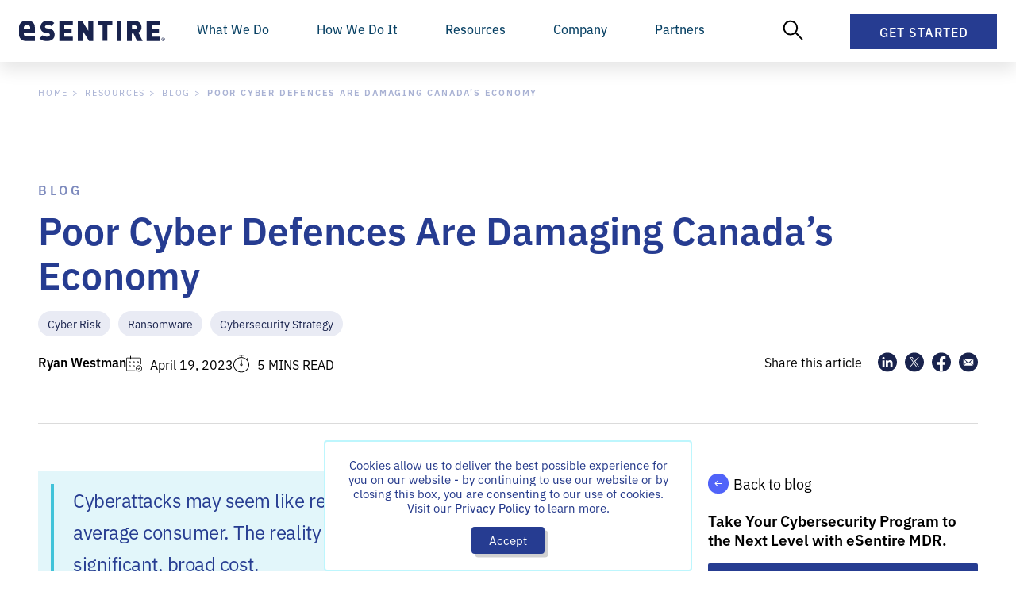

--- FILE ---
content_type: text/html; charset=UTF-8
request_url: https://www.esentire.com/blog/poor-cyber-defences-are-damaging-canadas-economy
body_size: 46776
content:
<!doctype html>
<html lang="en-US">
  <head>
        <meta charset="utf-8">
    <meta name="viewport" content="width=device-width, initial-scale=1.0">
    <meta http-equiv="Content-Type" content="text/html; charset=utf-8">
    <meta name="robots" content="noodp,noydir">

          <!-- Google Tag Manager -->
      <script type="84c7957c0507be4e49c6bded-text/javascript">(function(w,d,s,l,i){w[l]=w[l]||[];w[l].push({'gtm.start':
      new Date().getTime(),event:'gtm.js'});var f=d.getElementsByTagName(s)[0],
      j=d.createElement(s),dl=l!='dataLayer'?'&l='+l:'';j.async=true;j.src=
      'https://www.googletagmanager.com/gtm.js?id='+i+dl;f.parentNode.insertBefore(j,f);
      })(window,document,'script','dataLayer','GTM-57Z6ZWR');
      </script>
      <!-- End Google Tag Manager -->

      <script type="84c7957c0507be4e49c6bded-text/javascript">
        (function () {
          var zi = document.createElement('script');
          zi.type = 'text/javascript';
          zi.async = true;
          zi.src = 'https://ws.zoominfo.com/pixel/3k8XsFBkOniCq5dTRwpV';
          var s = document.getElementsByTagName('script')[0];
          s.parentNode.insertBefore(zi, s);
        })();
      </script>
    
    <link rel="stylesheet" href="/style.css?v=4.15.250">

<link rel="stylesheet" href="https://unpkg.com/aos@2.3.1/dist/aos.css">
<link rel="stylesheet" href="https://cdn.jsdelivr.net/npm/swiper@9/swiper-bundle.min.css"/>    <link rel="shortcut icon" href="https://esentire-dot-com-assets.s3.ca-central-1.amazonaws.com/assetsV4/External/blue_favicon_48x48.ico?v=2024">

    <link rel="stylesheet" href="https://use.typekit.net/evh1ctd.css">
<link rel="stylesheet" href="https://use.typekit.net/amm2djb.css">    
    <!-- Qualified -->
<script type="84c7957c0507be4e49c6bded-text/javascript">
(function(w,q){w['QualifiedObject']=q;w[q]=w[q]||function(){
(w[q].q=w[q].q||[]).push(arguments)};})(window,'qualified')

</script>
<script async src="https://js.qualified.com/qualified.js?token=PrCVDRyoyhMd1wtF" type="84c7957c0507be4e49c6bded-text/javascript"></script>
<!-- End Qualified -->
    <!-- Start VWO Async SmartCode -->
<link rel="preconnect" href="https://dev.visualwebsiteoptimizer.com" />
<script type='text/javascript' data-cfasync="false" id='vwoCode'>
window._vwo_code ||
(function () {
var w=window,
d=document;
var account_id=780243,
version=2.2,
settings_tolerance=2000,
hide_element='body',
hide_element_style = 'opacity:0 !important;filter:alpha(opacity=0) !important;background:none !important';
/* DO NOT EDIT BELOW THIS LINE */
if(f=!1,v=d.querySelector('#vwoCode'),cc={},-1<d.URL.indexOf('__vwo_disable__')||w._vwo_code)return;try{var e=JSON.parse(localStorage.getItem('_vwo_'+account_id+'_config'));cc=e&&'object'==typeof e?e:{}}catch(e){}function r(t){try{return decodeURIComponent(t)}catch(e){return t}}var s=function(){var e={combination:[],combinationChoose:[],split:[],exclude:[],uuid:null,consent:null,optOut:null},t=d.cookie||'';if(!t)return e;for(var n,i,o=/(?:^|;\s*)(?:(_vis_opt_exp_(\d+)_combi=([^;]*))|(_vis_opt_exp_(\d+)_combi_choose=([^;]*))|(_vis_opt_exp_(\d+)_split=([^:;]*))|(_vis_opt_exp_(\d+)_exclude=[^;]*)|(_vis_opt_out=([^;]*))|(_vwo_global_opt_out=[^;]*)|(_vwo_uuid=([^;]*))|(_vwo_consent=([^;]*)))/g;null!==(n=o.exec(t));)try{n[1]?e.combination.push({id:n[2],value:r(n[3])}):n[4]?e.combinationChoose.push({id:n[5],value:r(n[6])}):n[7]?e.split.push({id:n[8],value:r(n[9])}):n[10]?e.exclude.push({id:n[11]}):n[12]?e.optOut=r(n[13]):n[14]?e.optOut=!0:n[15]?e.uuid=r(n[16]):n[17]&&(i=r(n[18]),e.consent=i&&3<=i.length?i.substring(0,3):null)}catch(e){}return e}();function i(){var e=function(){if(w.VWO&&Array.isArray(w.VWO))for(var e=0;e<w.VWO.length;e++){var t=w.VWO[e];if(Array.isArray(t)&&('setVisitorId'===t[0]||'setSessionId'===t[0]))return!0}return!1}(),t='a='+account_id+'&u='+encodeURIComponent(w._vis_opt_url||d.URL)+'&vn='+version+'&ph=1'+('undefined'!=typeof platform?'&p='+platform:'')+'&st='+w.performance.now();e||((n=function(){var e,t=[],n={},i=w.VWO&&w.VWO.appliedCampaigns||{};for(e in i){var o=i[e]&&i[e].v;o&&(t.push(e+'-'+o+'-1'),n[e]=!0)}if(s&&s.combination)for(var r=0;r<s.combination.length;r++){var a=s.combination[r];n[a.id]||t.push(a.id+'-'+a.value)}return t.join('|')}())&&(t+='&c='+n),(n=function(){var e=[],t={};if(s&&s.combinationChoose)for(var n=0;n<s.combinationChoose.length;n++){var i=s.combinationChoose[n];e.push(i.id+'-'+i.value),t[i.id]=!0}if(s&&s.split)for(var o=0;o<s.split.length;o++)t[(i=s.split[o]).id]||e.push(i.id+'-'+i.value);return e.join('|')}())&&(t+='&cc='+n),(n=function(){var e={},t=[];if(w.VWO&&Array.isArray(w.VWO))for(var n=0;n<w.VWO.length;n++){var i=w.VWO[n];if(Array.isArray(i)&&'setVariation'===i[0]&&i[1]&&Array.isArray(i[1]))for(var o=0;o<i[1].length;o++){var r,a=i[1][o];a&&'object'==typeof a&&(r=a.e,a=a.v,r&&a&&(e[r]=a))}}for(r in e)t.push(r+'-'+e[r]);return t.join('|')}())&&(t+='&sv='+n)),s&&s.optOut&&(t+='&o='+s.optOut);var n=function(){var e=[],t={};if(s&&s.exclude)for(var n=0;n<s.exclude.length;n++){var i=s.exclude[n];t[i.id]||(e.push(i.id),t[i.id]=!0)}return e.join('|')}();return n&&(t+='&e='+n),s&&s.uuid&&(t+='&id='+s.uuid),s&&s.consent&&(t+='&consent='+s.consent),w.name&&-1<w.name.indexOf('_vis_preview')&&(t+='&pM=true'),w.VWO&&w.VWO.ed&&(t+='&ed='+w.VWO.ed),t}code={nonce:v&&v.nonce,library_tolerance:function(){return'undefined'!=typeof library_tolerance?library_tolerance:void 0},settings_tolerance:function(){return cc.sT||settings_tolerance},hide_element_style:function(){return'{'+(cc.hES||hide_element_style)+'}'},hide_element:function(){return performance.getEntriesByName('first-contentful-paint')[0]?'':'string'==typeof cc.hE?cc.hE:hide_element},getVersion:function(){return version},finish:function(e){var t;f||(f=!0,(t=d.getElementById('_vis_opt_path_hides'))&&t.parentNode.removeChild(t),e&&((new Image).src='https://dev.visualwebsiteoptimizer.com/ee.gif?a='+account_id+e))},finished:function(){return f},addScript:function(e){var t=d.createElement('script');t.type='text/javascript',e.src?t.src=e.src:t.text=e.text,v&&t.setAttribute('nonce',v.nonce),d.getElementsByTagName('head')[0].appendChild(t)},load:function(e,t){t=t||{};var n=new XMLHttpRequest;n.open('GET',e,!0),n.withCredentials=!t.dSC,n.responseType=t.responseType||'text',n.onload=function(){if(t.onloadCb)return t.onloadCb(n,e);200===n.status?_vwo_code.addScript({text:n.responseText}):_vwo_code.finish('&e=loading_failure:'+e)},n.onerror=function(){if(t.onerrorCb)return t.onerrorCb(e);_vwo_code.finish('&e=loading_failure:'+e)},n.send()},init:function(){var e,t=this.settings_tolerance();w._vwo_settings_timer=setTimeout(function(){_vwo_code.finish()},t),'body'!==this.hide_element()?(n=d.createElement('style'),e=(t=this.hide_element())?t+this.hide_element_style():'',t=d.getElementsByTagName('head')[0],n.setAttribute('id','_vis_opt_path_hides'),v&&n.setAttribute('nonce',v.nonce),n.setAttribute('type','text/css'),n.styleSheet?n.styleSheet.cssText=e:n.appendChild(d.createTextNode(e)),t.appendChild(n)):(n=d.getElementsByTagName('head')[0],(e=d.createElement('div')).style.cssText='z-index: 2147483647 !important;position: fixed !important;left: 0 !important;top: 0 !important;width: 100% !important;height: 100% !important;background: white !important;',e.setAttribute('id','_vis_opt_path_hides'),e.classList.add('_vis_hide_layer'),n.parentNode.insertBefore(e,n.nextSibling));var n='https://dev.visualwebsiteoptimizer.com/j.php?'+i();-1!==w.location.search.indexOf('_vwo_xhr')?this.addScript({src:n}):this.load(n+'&x=true',{l:1})}};w._vwo_code=code;code.init();})();
</script>
<!-- End VWO Async SmartCode -->  <title>Poor Cyber Defences Are Damaging Canada’s Economy | eSentire</title><meta name="generator" content="SEOmatic">
<meta name="description" content="Read this blog to learn 6 cost-effective ways to reduce cyber risk, prevent costly ransomware attacks, and build cyber resilience.">
<meta name="referrer" content="no-referrer-when-downgrade">
<meta name="robots" content="all">
<meta content="https://www.facebook.com/eSentireMDR/" property="fb:profile_id">
<meta content="en_US" property="og:locale">
<meta content="eSentire" property="og:site_name">
<meta content="website" property="og:type">
<meta content="https://www.esentire.com/blog/poor-cyber-defences-are-damaging-canadas-economy" property="og:url">
<meta content="Poor Cyber Defences Are Damaging Canada’s Economy" property="og:title">
<meta content="Read this blog to learn 6 cost-effective ways to reduce cyber risk, prevent costly ransomware attacks, and build cyber resilience." property="og:description">
<meta content="https://s3.ca-central-1.amazonaws.com/esentire-dot-com-assets/assets/external/SEO/Poor-Cyber-Defences-Are-Damaging-Canadas-Economy_1200x675.jpg" property="og:image">
<meta content="eSentire - The Authority in Managed Detection and Response" property="og:image:alt">
<meta name="twitter:card" content="summary_large_image">
<meta name="twitter:site" content="@eSentire">
<meta name="twitter:creator" content="@eSentire">
<meta name="twitter:title" content="Poor Cyber Defences Are Damaging Canada’s Economy">
<meta name="twitter:description" content="Read this blog to learn 6 cost-effective ways to reduce cyber risk, prevent costly ransomware attacks, and build cyber resilience.">
<meta name="twitter:image" content="https://s3.ca-central-1.amazonaws.com/esentire-dot-com-assets/assets/external/SEO/Poor-Cyber-Defences-Are-Damaging-Canadas-Economy_1200x675.jpg">
<meta name="twitter:image:alt" content="eSentire - The Authority in Managed Detection and Response">
<link href="https://www.esentire.com/blog/poor-cyber-defences-are-damaging-canadas-economy" rel="canonical">
<link href="https://www.esentire.com" rel="home"></head>

  <body class="no-sidebar blog">
          <!-- Google Tag Manager (noscript) -->
      <noscript><iframe src="https://www.googletagmanager.com/ns.html?id=GTM-57Z6ZWR"
      height="0" width="0" style="display:none;visibility:hidden"></iframe></noscript>
      <!-- End Google Tag Manager (noscript) -->
    
<!-- Set Cookie for GCLID tracking -->
<script type="84c7957c0507be4e49c6bded-text/javascript">
  function readCookie(c_name) {
    var c_value = document.cookie;
    var c_start = c_value.indexOf(" " + c_name + "=");
    if (c_start == -1) {
        c_start = c_value.indexOf(c_name + "=");
    }
    if (c_start == -1) {
        c_value = null;
    } else {
        c_start = c_value.indexOf("=", c_start) + 1;
        var c_end = c_value.indexOf(";", c_start);
        if (c_end == -1) {
        c_end = c_value.length;
        }
        c_value = unescape(c_value.substring(c_start, c_end));
    }
    return c_value;
  }

  function setCookie(a, d, b) {
      var c = new Date;
      c.setTime(c.getTime() + 864E5 * b);
      b = "; expires=" + c.toGMTString();
      document.cookie = a + "=" + d + b
  }

  function getParam(a) {
    return (a = RegExp("[?&]" + a + "=([^&]*)").exec(window.location.search)) && decodeURIComponent(a[1].replace(/\+/g, " "))
  }
  
  if (getParam("gclid")) {
    setCookie("gclid", getParam("gclid"), 270);
  };

  if (getParam("utm_source")) {
    setCookie("utm_source", getParam("utm_source"), 270);
  };

  if (getParam("utm_medium")) {
    setCookie("utm_medium", getParam("utm_medium"), 270);
  };

  if (getParam("utm_campaign")) {
    setCookie("utm_campaign", getParam("utm_campaign"), 270);
  };

  if (getParam("utm_content")) {
    setCookie("utm_content", getParam("utm_content"), 270);
  };

  if (getParam("kpid")) {
    setCookie("kpid", getParam("kpid"), 270);
  };

  if (getParam("sfcampaignid")) {
    setCookie("sfcampaignid", getParam("sfcampaignid"), 270)
  };

  if (getParam("msclkid")) {
    setCookie("msclkid", getParam("msclkid"), 270)
  };

  if (getParam("li_fat_id")) {
    setCookie("li_fat_id", getParam("li_fat_id"), 270)
  };
</script>

    

    <!-- Block: NavBar -->
<div class="NavBar">
  <div class="NavBar__Content">
    <div class="NavBar__Left">
      <a class="NavBar__Logo" href="https://www.esentire.com">
        <svg xmlns="http://www.w3.org/2000/svg" viewBox="0 0 230 32" xml:space="preserve"><path d="M55.8 22c0 1.6-.3 3-1 4.2-.6 1.2-1.5 2.3-2.6 3.1-1.1.9-2.4 1.5-3.8 1.9-1.5.4-3 .6-4.6.6-2.4 0-4.5-.3-6.5-.9-1.9-.6-3.7-1.7-5.3-3.3l4.9-4.9c.8.8 1.9 1.4 3.1 1.7 1.2.3 2.5.5 3.8.5 3 0 4.4-.9 4.4-2.8 0-.8-.2-1.4-.6-1.8-.4-.4-1.1-.7-2-.8l-3.7-.5c-2.8-.4-4.8-1.3-6.2-2.8-1.4-1.5-2.1-3.6-2.1-6.3 0-1.4.2-2.7.8-4 .5-1.2 1.3-2.3 2.2-3.1 1-.9 2.2-1.6 3.5-2.1 1.4-.5 3-.7 4.7-.7 2.2 0 4.2.3 5.9.8 1.7.6 3.3 1.6 4.5 2.9l-4.8 4.8c-.4-.5-1-.8-1.6-1.1-.5-.2-1.1-.4-1.6-.5-.5-.1-1-.2-1.5-.2h-1.2c-.6 0-1.2.1-1.7.3-.4.2-.8.4-1.2.7-.3.3-.5.6-.7.9-.1.3-.2.7-.2 1 0 .2.1.5.1.7.1.3.3.5.5.7.2.2.5.4.8.6.4.2.9.3 1.3.4l3.7.5c2.7.4 4.8 1.2 6.1 2.6.8.8 1.4 1.8 1.8 2.9.6 1.4.8 2.7.8 4m7.4 9.6V.3h21v6.9H70.8v5.2h11.5v6.9H70.8v5.5h13.4v6.8h-21zm46.4 0-9.9-15.7v15.7h-7.6V.3h6.6l9.9 15.8V.3h7.6v31.3h-6.6zm28.8-24.5v24.4h-7.6V7.1h-7.6V.2H146v6.9h-7.6zm14.5 24.5V.3h7.6v31.3h-7.6zm31.9 0L179.3 20h-2.6v11.6h-7.6V.3h12.3c1.6 0 3.1.3 4.5.9 1.2.5 2.4 1.3 3.3 2.3.9.9 1.6 2 2 3.2.4 1.2.7 2.5.7 3.7 0 1-.1 2-.4 2.9-.3.8-.7 1.6-1.2 2.3-.5.7-1 1.2-1.6 1.7-.6.5-1.2.9-1.8 1.2l6.7 13.1h-8.8zm-.4-21.2c0-.8-.3-1.6-.9-2.2-.6-.6-1.4-1-2.4-1h-4.3v6.3h4.3c1 0 1.9-.3 2.4-1 .6-.5.9-1.3.9-2.1M200 31.6V.3h21v6.9h-13.4v5.2h11.5v6.9h-11.5v5.5H221v6.9l-21-.1zM22.7 3.9C19.8.2 14.9.2 14.9.2H10S5.1.2 2.2 3.9C.4 6.2 0 8.4 0 9.9V22c0 1.5.4 3.7 2.2 5.9C5 31.6 10 31.6 10 31.6h14.9v-7H11.4s-2 0-3.1-1.5c-.5-.7-.8-1.5-.9-2.4v-1.4h17.3V9.9c.1-1.5-.3-3.7-2-6M7.5 10.6c0-.9.3-1.7.9-2.4 1.2-1.5 3.1-1.5 3.1-1.5h2s2 0 3.1 1.5c.5.7.8 1.5.9 2.4v1.8h-10v-1.8zm218.3 15.7c1.5 0 2.7 1.2 2.7 2.7s-1.2 2.7-2.7 2.7c-1.5 0-2.7-1.2-2.7-2.7 0-1.5 1.2-2.7 2.7-2.7zm0 4.7c1.1 0 2.1-.9 2.1-2.1 0-1.1-.9-2.1-2.1-2.1-1.1 0-2.1.9-2.1 2.1 0 1.2.9 2.1 2.1 2.1zm-1.1-.7v-2.7h1.1c.8 0 1 .5 1 .8 0 .4-.2.7-.6.8l.7 1.1h-.6l-.7-1h-.4v1h-.5zm1-1.5c.4 0 .6-.1.6-.4 0-.3-.2-.4-.5-.4h-.5v.8h.4z" style="fill:#19234d"></path></svg>
      </a>
    </div>
    <div class="NavBar__Right">
      <div class="NavBar__MobileGetStarted">
        <a href="/get-started">Get Started</a>
      </div>
      
      <div class="NavBar__MainItems">
        <div class="NavBar__ButtonSubtleTriggerContainer">
          <div class="NavBar__ButtonSubtle NavBar__ButtonSubtleTrigger" data-nav="whatWeDo">What We Do</div>
        </div>
        <div class="NavBar__ButtonSubtleTriggerContainer">
          <div class="NavBar__ButtonSubtle NavBar__ButtonSubtleTrigger" data-nav="howWeDo">How We Do It</div>
        </div>
        <div class="NavBar__ButtonSubtleTriggerContainer">
          <div class="NavBar__ButtonSubtle NavBar__ButtonSubtleTrigger" data-nav="resources">Resources</div>
        </div>
        <div class="NavBar__ButtonSubtleTriggerContainer">
          <div class="NavBar__ButtonSubtle NavBar__ButtonSubtleTrigger" data-nav="company">Company</div>
        </div>
        <div class="NavBar__ButtonSubtleTriggerContainer">
          <div class="NavBar__ButtonSubtle NavBar__ButtonSubtleTrigger" data-nav="partners">Partners</div>
        </div>
      </div>

      <div class="NavBar__SecondaryItems">
        <div class="NavBar__ButtonSubtleTriggerContainer NavBar__ButtonSubtleTriggerContainer--HideMobile">
          <div class="NavBar__ButtonSubtle NavBar__ButtonSubtleSearchIcon NavBar__ButtonSubtleTrigger" data-nav="search">
            <svg data-name="New Layer" xmlns="http://www.w3.org/2000/svg" viewBox="0 0 32 32" style="width: 26px;"><ellipse cx="12.18" cy="12.42" rx="10.18" ry="10.42" fill="none" stroke="#000" stroke-linecap="round" stroke-miterlimit="10" stroke-width="2.5"></ellipse><path fill="none" stroke="#000" stroke-linecap="round" stroke-miterlimit="10" stroke-width="2.5" d="M20.45 20.23L30 30"></path></svg>
          </div>
        </div>

        <div class="NavBar__ButtonGetStarted">
          <div id="NavBar__Button-GetStarted" class="NavBar__ButtonSubtleTrigger NavBar__Button" data-nav="getStarted">
            Get Started 
            <svg class="NavBar__Button--Close" xmlns="http://www.w3.org/2000/svg" width="17.081" height="7.498" viewBox="0 0 17.081 7.498">
              <path id="Path_34" data-name="Path 34" d="M1156.073,389.624l7.959,5.685,7.959-5.685" transform="translate(-1155.492 -388.811)" fill="none" stroke="#fff" stroke-linejoin="round" stroke-width="2"/>
            </svg>
          </div>
        </div>
        
        <button class="NavBar__MobileNavicon" data-mobile-nav-toggle>
          <span class="navicon"></span>
        </button>
      </div>
    </div>
  </div>
  
  <div class="NavBar__MobileDropdown" data-mobile-nav>
    <div class="NavBar__MobileButtons">
      <div class="NavBar__MobileButton NavBar__ButtonSubtleTrigger" data-nav="whatWeDo">
        What we do
        <svg width="8" height="12" viewBox="0 0 8 12" fill="none" xmlns="http://www.w3.org/2000/svg">
          <path d="M0.220703 10.4023L4.62305 6L0.220703 1.59766L1.56836 0.25L7.31836 6L1.56836 11.75L0.220703 10.4023Z" fill="#3C2B77"/>
        </svg>
      </div>
      <div class="NavBar__MobileButton NavBar__ButtonSubtleTrigger" data-nav="howWeDo">
        How we do it
        <svg width="8" height="12" viewBox="0 0 8 12" fill="none" xmlns="http://www.w3.org/2000/svg">
          <path d="M0.220703 10.4023L4.62305 6L0.220703 1.59766L1.56836 0.25L7.31836 6L1.56836 11.75L0.220703 10.4023Z" fill="#3C2B77"/>
        </svg>
      </div>
      <div class="NavBar__MobileButton NavBar__ButtonSubtleTrigger" data-nav="resources">
        Resources
        <svg width="8" height="12" viewBox="0 0 8 12" fill="none" xmlns="http://www.w3.org/2000/svg">
          <path d="M0.220703 10.4023L4.62305 6L0.220703 1.59766L1.56836 0.25L7.31836 6L1.56836 11.75L0.220703 10.4023Z" fill="#3C2B77"/>
        </svg>
      </div>
      <div class="NavBar__MobileButton NavBar__ButtonSubtleTrigger" data-nav="company">
        Company
        <svg width="8" height="12" viewBox="0 0 8 12" fill="none" xmlns="http://www.w3.org/2000/svg">
          <path d="M0.220703 10.4023L4.62305 6L0.220703 1.59766L1.56836 0.25L7.31836 6L1.56836 11.75L0.220703 10.4023Z" fill="#3C2B77"/>
        </svg>
      </div>
      <div class="NavBar__MobileButton NavBar__ButtonSubtleTrigger" data-nav="partners">
        Partners
        <svg width="8" height="12" viewBox="0 0 8 12" fill="none" xmlns="http://www.w3.org/2000/svg">
          <path d="M0.220703 10.4023L4.62305 6L0.220703 1.59766L1.56836 0.25L7.31836 6L1.56836 11.75L0.220703 10.4023Z" fill="#3C2B77"/>
        </svg>
      </div>
    </div>
    <div class="NavBar__MobileCTA">
      <a href="/get-started" class="NavBar__MobileCTAButton">Get Started</a>
    </div>
  </div>
</div>

<!-- WHAT WE DO -->
<div class="WhatWeDo NavBar__SubMenu" data-menu="whatWeDo">
  <div class="WhatWeDo__Wrapper">
    <div class="MobileDropdownNav">
      <button class="MobileDropdownNav__BackButton" type="button">
        <svg width="6" height="9" viewBox="0 0 6 9" fill="none" xmlns="http://www.w3.org/2000/svg">
          <path d="M5.92383 7.75391L4.92773 8.75L0.677734 4.5L4.92773 0.25L5.92383 1.24609L2.66992 4.5L5.92383 7.75391Z" fill="#3C2B77"/>
        </svg>
        <span>Back</span>
      </button>
      <div class="MobileDropdownNav__Title">What We Do</div>
    </div>
    <div class="WhatWeDo__Content">
      <div class="WhatWeDo__Links">
        <div class="WhatWeDo__LinksGrid">
          <div class="WhatWeDo__LinksGridItem WhatWeDo__LinksGridItem--Boxed">
            <div class="WhatWeDo__LinksGridItemTitleh6">AI-DRIVEN SECURITY OPERATIONS</div>

            <div class="WhatWeDo__LinksBox">
              <a href="/what-we-do/security-operations-platform">
                <span class="WhatWeDo__Heading">Atlas Security Operations Platform</span>
                <p>Task-specific Atlas Agents investigate threats at machine speed with full transparency, expert validation, and explainable outcomes you can trust.</p>
              </a>
              <a href="/what-we-do/xdr-extended-detection-and-response">
                <span class="WhatWeDo__Heading">Atlas Extended Detection and Response</span>
                <p>Open XDR with Agentic AI & machine learning that eliminates noise, enables real-time detection and response, and automatically blocks threats.</p>
              </a>
              <a href="/what-we-do/atlas-user-experience">
                <span class="WhatWeDo__Heading">Atlas User Experience</span>
                <p>See what our SOC sees, review investigations, and see how we are protecting your business. </p>
              </a>
              <a href="/what-we-do/mdr-and-platform-integrations">
                <span class="WhatWeDo__Heading">Atlas Platform Integrations</span>
                <p>Seamless integrations and threat investigation that adapts to your tools and evolves with your business.</p>
              </a>
            </div>
          </div>

          <div class="WhatWeDo__LinksGridItem">
            <div class="WhatWeDo__LinksGridItemTitleh6">EXPERT-VALIDATED DEFENSE</div>

            <div class="WhatWeDo__LinksBox">
              <a href="/what-we-do/security-operations-center">
                <span class="WhatWeDo__Heading">Security Operations Center (SOC)</span>
                <p>24/7 SOC-as-a-Service with unlimited threat hunting and incident handling.</p>
              </a>
              <a href="/what-we-do/threat-response-unit">
                <span class="WhatWeDo__Heading">Threat Response Unit (TRU)</span>
                <p>Proactive threat intelligence, original threat research and a world-class team of seasoned industry veterans.</p>
              </a>
              <a href="/what-we-do/cyber-resilience-team">
                <span class="WhatWeDo__Heading">Cyber Resilience Team</span>
                <p>Extend your team capabilities and prevent business disruption with expertise from eSentire.</p>
              </a>
              <a href="/what-we-do/esentire-managed-detection-and-response/response-and-remediation">
                <span class="WhatWeDo__Heading">Response and Remediation</span>
                <p>We balance automated blocks with rapid human-led investigations to manage threats.</p>
              </a>
            </div>
          </div>

          <div class="WhatWeDo__LinksGridItem">
            <div class="WhatWeDo__LinksGridItemTitleh6">ESENTIRE SERVICES</div>
            <a href="/what-we-do/esentire-managed-detection-and-response" class="WhatWeDo__LinksIconBox WhatWeDo__LinksIconBox--WithSubLinks">
              <svg xmlns="http://www.w3.org/2000/svg" id="Layer_1" viewBox="0 0 80.827 80.827"><defs><style>.clsmdr-2{fill:#696de3}.clsmdr-3{fill:#fff}</style></defs><circle cx="40.413" cy="40.413" r="40.413" style="fill:#19234d"/><path d="M40.804 45.641a.863.863 0 0 1-.172-1.706c.109-.023 2.775-.678 2.999-4.917-1.746-.735-3.297-1.976-3.366-2.033a.86.86 0 0 1-.132-1.212.865.865 0 0 1 1.212-.132c.017.011 1.764 1.402 3.441 1.97.35.121.586.448.586.816 0 6.233-4.216 7.158-4.394 7.192a.836.836 0 0 1-.172.017v.006Z" class="clsmdr-2"/><path d="M40.81 45.641c-.057 0-.115 0-.172-.017-.178-.034-4.394-.959-4.394-7.192 0-.368.236-.695.586-.816 1.677-.569 3.418-1.959 3.435-1.97a.86.86 0 0 1 1.212.132.86.86 0 0 1-.132 1.212c-.075.057-1.62 1.298-3.366 2.033.224 4.239 2.889 4.888 3.004 4.917a.863.863 0 0 1-.184 1.707l.012-.006ZM25.466 55.165a.866.866 0 0 1-.609-.253.856.856 0 0 1 0-1.218l9.409-9.409a.862.862 0 0 1 1.218 1.218l-9.409 9.409a.866.866 0 0 1-.609.253Z" class="clsmdr-2"/><path d="M34.991 52.879a.86.86 0 0 1-.862-.862v-6.25h-6.25a.86.86 0 1 1 0-1.724h7.112a.86.86 0 0 1 .862.862v7.112a.86.86 0 0 1-.862.862ZM46.209 35.485a.866.866 0 0 1-.609-.253.856.856 0 0 1 0-1.218l9.409-9.409a.862.862 0 0 1 1.218 1.218l-9.409 9.409a.866.866 0 0 1-.609.253Z" class="clsmdr-2"/><path d="M52.953 35.847h-7.112a.86.86 0 0 1-.862-.862v-7.112a.86.86 0 1 1 1.724 0v6.25h6.25a.86.86 0 1 1 0 1.724Z" class="clsmdr-2"/><path d="M40.413 22.767a.86.86 0 0 1-.862-.862v-4.63a.86.86 0 1 1 1.724 0v4.63a.86.86 0 0 1-.862.862ZM21.905 41.275h-4.63a.86.86 0 1 1 0-1.724h4.63a.86.86 0 1 1 0 1.724Z" class="clsmdr-3"/><path d="M23.726 48.318a.857.857 0 0 1-.793-.528 18.846 18.846 0 0 1-1.488-7.376c0-10.461 8.507-18.968 18.968-18.968 2.562 0 5.044.5 7.376 1.488a.867.867 0 0 1 .46 1.132.862.862 0 0 1-1.132.46 17.155 17.155 0 0 0-6.709-1.35c-9.513 0-17.245 7.738-17.245 17.245 0 2.326.454 4.584 1.35 6.709a.87.87 0 0 1-.793 1.201l.006-.012ZM40.413 64.413a.86.86 0 0 1-.862-.862v-4.63a.86.86 0 1 1 1.724 0v4.63a.86.86 0 0 1-.862.862ZM63.552 41.275h-4.63a.86.86 0 1 1 0-1.724h4.63a.86.86 0 1 1 0 1.724Z" class="clsmdr-3"/><path d="M40.413 59.387c-2.556 0-5.038-.5-7.376-1.488a.867.867 0 0 1-.46-1.132.867.867 0 0 1 1.132-.46 17.177 17.177 0 0 0 6.709 1.35c9.513 0 17.245-7.738 17.245-17.245 0-1.976-.333-3.906-.982-5.75a.855.855 0 0 1 .523-1.097.855.855 0 0 1 1.097.523 18.886 18.886 0 0 1 1.08 6.325c0 10.461-8.507 18.968-18.968 18.968v.006ZM30.355 40.27a.86.86 0 0 1-.862-.862 9.956 9.956 0 0 1 3.303-7.393 9.913 9.913 0 0 1 6.612-2.528.86.86 0 1 1 0 1.724 8.185 8.185 0 0 0-8.192 8.191.86.86 0 0 1-.862.862v.006Z" class="clsmdr-3"/><path d="M42.659 51.333a.86.86 0 1 1 0-1.724c2.315 0 4.469-1.241 5.767-3.326a7.954 7.954 0 0 0 1.183-4.211.86.86 0 1 1 1.724 0c0 1.832-.5 3.602-1.448 5.118-1.614 2.591-4.32 4.136-7.232 4.136l.006.006Z" class="clsmdr-3"/></svg>
              <div>
                <span class="WhatWeDo__Heading">Managed Detection and Response</span>
                <p>Combine AI-driven security operations, multi-signal attack surface coverage and 24/7 Elite Threat Hunters to help you take your security program to the next&nbsp;level.</p>
              </div>
            </a>
            <div class="WhatWeDo__LinksIconBoxInner">
              <a href="/what-we-do/esentire-managed-detection-and-response">
                <span class="WhatWeDo__SubHeading">All-in-One eSentire MDR <svg xmlns="http://www.w3.org/2000/svg" viewBox="0 0 14 15"><path d="M1 6.5a1 1 0 0 0 0 2v-2Zm12.707 1.707a.999.999 0 0 0 0-1.414L7.343.429a.999.999 0 1 0-1.414 1.414L11.586 7.5l-5.657 5.657a.999.999 0 1 0 1.414 1.414l6.364-6.364ZM1 8.5h12v-2H1v2Z" style="fill:#263C91"></path></svg></span>
              </a>
              <a href="/what-we-do/esentire-managed-detection-and-response/microsoft-mdr">
                <span class="WhatWeDo__SubHeading">MDR for Microsoft <svg xmlns="http://www.w3.org/2000/svg" viewBox="0 0 14 15"><path d="M1 6.5a1 1 0 0 0 0 2v-2Zm12.707 1.707a.999.999 0 0 0 0-1.414L7.343.429a.999.999 0 1 0-1.414 1.414L11.586 7.5l-5.657 5.657a.999.999 0 1 0 1.414 1.414l6.364-6.364ZM1 8.5h12v-2H1v2Z" style="fill:#263C91"></path></svg></span>
              </a>
            </div>
            <a href="/what-we-do/digital-forensics-and-incident-response" class="WhatWeDo__LinksIconBox">
              <svg xmlns="http://www.w3.org/2000/svg" id="Layer_1" viewBox="0 0 80.827 80.827"><defs><style>.clsdfi-2{fill:#696de3}.clsdfi-3{fill:#fff}</style></defs><circle cx="40.413" cy="40.413" r="40.413" style="fill:#19234d"/><path d="M47.228 34.161a.895.895 0 0 1-.896-.896c0-.926-.293-1.996-1.016-3.699a.9.9 0 0 1 .478-1.177.9.9 0 0 1 1.177.478c.825 1.942 1.159 3.215 1.159 4.398 0 .496-.4.896-.896.896h-.006ZM44.682 27.527a.898.898 0 0 1-.729-.371c-2.247-3.102-5.857-4.954-9.645-4.954-2.026 0-3.92.442-5.635 1.303a.893.893 0 1 1-.807-1.595c1.942-.98 4.171-1.5 6.442-1.5 4.363 0 8.51 2.127 11.098 5.695a.89.89 0 0 1-.197 1.249.904.904 0 0 1-.526.173ZM21.674 48.485a.898.898 0 0 1-.855-1.171c1.691-5.265 1.488-8.355 1.327-10.841a30.938 30.938 0 0 1-.09-2.074c0-5.169.448-7.912 3.084-10.512a.896.896 0 1 1 1.255 1.279c-2.026 1.996-2.546 3.896-2.546 9.233 0 .621.042 1.267.09 1.954.173 2.635.388 5.916-1.41 11.504a.89.89 0 0 1-.855.621v.006Z" class="clsdfi-2"/><path d="M42.829 33.462a.9.9 0 0 1-.861-.651c-.406-1.422-2.139-6.066-7.374-6.227a.896.896 0 0 1-.867-.926c.018-.496.436-.896.926-.867 4.357.137 7.733 2.952 9.042 7.53a.889.889 0 0 1-.616 1.106.897.897 0 0 1-.245.036h-.006ZM26.957 37.704a.888.888 0 0 1-.861-.657c-.03-.108-.179-.741-.251-2.612-.197-5.062 1.518-7.924 5.564-9.281a.898.898 0 0 1 1.135.562.898.898 0 0 1-.562 1.135c-2.749.92-4.536 2.552-4.345 7.512.066 1.673.191 2.223.191 2.229a.899.899 0 0 1-.872 1.112ZM25.134 51.372a.806.806 0 0 1-.329-.066.894.894 0 0 1-.502-1.165c1.207-3.048 1.554-5.02 1.649-5.725.365-2.737.341-4.596.341-4.614a.895.895 0 0 1 .884-.908h.018c.49 0 .89.394.896.884 0 .078.03 1.996-.353 4.883-.102.771-.478 2.916-1.757 6.149a.894.894 0 0 1-.831.568l-.018-.006ZM39.005 35.332a.896.896 0 0 1-.849-.616c-.287-.861-.747-1.966-1.183-2.474a.891.891 0 0 1 .102-1.261.891.891 0 0 1 1.261.102c.705.831 1.255 2.277 1.518 3.072a.898.898 0 0 1-.849 1.183v-.006Z" class="clsdfi-2"/><path d="M29.013 52.28a.849.849 0 0 1-.341-.072.892.892 0 0 1-.484-1.165v-.012c.663-1.566 2.199-5.235 2.199-8.91 0-2.815-.185-3.759-.347-4.596-.143-.747-.281-1.452-.281-3.096 0-3.239 1.787-5.337 4.554-5.337.394 0 .855.03 1.273.239a.893.893 0 0 1 .388 1.207.893.893 0 0 1-1.207.388c-.036-.018-.137-.042-.454-.042-2.492 0-2.761 2.48-2.761 3.544 0 1.464.114 2.062.251 2.749.179.914.382 1.954.382 4.942 0 4.034-1.637 7.936-2.337 9.604a.906.906 0 0 1-.837.556Z" class="clsdfi-2"/><path d="M35.485 38.858a.895.895 0 0 1-.896-.896c0-1.972-.723-2.976-.753-3.018a.894.894 0 0 1 1.422-1.082c.114.149 1.124 1.524 1.124 4.106 0 .496-.4.896-.896.896v-.006ZM33.315 53.015a.897.897 0 0 1-.831-1.237c.012-.024.986-2.408 1.554-4.118a.896.896 0 0 1 1.135-.568.896.896 0 0 1 .568 1.135c-.592 1.769-1.56 4.129-1.596 4.231a.898.898 0 0 1-.831.556ZM51.07 36.091a.895.895 0 0 1-.896-.896c0-4.189-.932-9.878-5.384-13.195a.904.904 0 0 1-.185-1.255.903.903 0 0 1 1.255-.185c3.998 2.976 6.108 8.038 6.108 14.629 0 .496-.4.896-.896.896v.006ZM19.218 30.617h-.102a.899.899 0 0 1-.789-.992c.203-1.757.568-3.185 1.118-4.375 2.677-5.803 7.679-8.737 14.868-8.737 3.442 0 6.526.783 9.167 2.331a.898.898 0 0 1 .323 1.225.893.893 0 0 1-1.225.323c-2.361-1.386-5.139-2.086-8.259-2.086-6.43 0-10.882 2.588-13.243 7.685-.46.998-.789 2.289-.962 3.831a.902.902 0 0 1-.89.795h-.006ZM18.68 44.32c-.06 0-.12 0-.179-.018a.9.9 0 0 1-.705-1.058c.46-2.289.61-4.345.472-6.472a51.639 51.639 0 0 1-.125-4.123c0-.496.388-.884.908-.884a.89.89 0 0 1 .884.908 55.06 55.06 0 0 0 .125 3.986c.143 2.289-.012 4.494-.502 6.938a.9.9 0 0 1-.878.723Z" class="clsdfi-2"/><path d="M53.138 53.906a.901.901 0 0 1-.633-.263l-1.667-1.667a.89.89 0 0 1 0-1.267.896.896 0 0 1 1.267 0l1.667 1.667a.89.89 0 0 1 0 1.267.901.901 0 0 1-.633.263Z" class="clsdfi-3"/><path d="M61.2 64.513a3.43 3.43 0 0 1-2.438-1.01l-6.012-6.012c-.651-.651-1.01-1.518-1.01-2.438s.359-1.787 1.01-2.438c.651-.651 1.518-1.01 2.438-1.01s1.787.359 2.438 1.01l6.012 6.012c.651.651 1.01 1.518 1.01 2.438s-.359 1.787-1.01 2.438a3.445 3.445 0 0 1-2.438 1.01Zm-1.171-2.271a1.66 1.66 0 0 0 2.343 0 1.658 1.658 0 0 0 0-2.342l-6.012-6.012c-.628-.622-1.715-.628-2.337 0a1.658 1.658 0 0 0 0 2.342l6.012 6.012h-.006ZM44.353 54.706c-6.239 0-11.319-5.08-11.319-11.319s5.08-11.319 11.319-11.319 11.319 5.08 11.319 11.319-5.08 11.319-11.319 11.319Zm0-20.838c-5.253 0-9.526 4.273-9.526 9.526s4.273 9.526 9.526 9.526 9.526-4.273 9.526-9.526-4.273-9.526-9.526-9.526Z" class="clsdfi-3"/><path d="M44.377 45.265a.895.895 0 0 1-.896-.896v-6.998c0-.496.4-.896.896-.896s.896.4.896.896v6.998c0 .496-.4.896-.896.896ZM44.377 49.544a1.225 1.225 0 1 1 0-2.452 1.225 1.225 0 1 1 0 2.452Z" class="clsdfi-2"/></svg>
              <div>
                <span class="WhatWeDo__Heading">Digital Forensics and Incident Response</span>
                <p>Get unlimited Incident Response with threat suppression guarantee - anytime, anywhere.</p>
              </div>
            </a>
            <a href="/what-we-do/exposure-vulnerability-and-risk-management" class="WhatWeDo__LinksIconBox">
              <svg xmlns="http://www.w3.org/2000/svg" id="Layer_1" viewBox="0 0 80.827 80.827"><defs><style>.clscte-2{fill:#696de3}.clscte-3{fill:#fff}</style></defs><circle cx="40.413" cy="40.413" r="40.413" style="fill:#19234d"/><path d="M53.434 29.353a.961.961 0 0 1-.176-1.904l5.456-1.02.783-5.192a.959.959 0 1 1 1.898.286l-.884 5.867a.96.96 0 0 1-.773.801l-6.127 1.145a.896.896 0 0 1-.177.016Z" class="clscte-3"/><path d="M40.413 64.413c-13.234 0-24-10.766-24-24s10.766-24 24-24c7.619 0 14.616 3.498 19.199 9.597a.96.96 0 0 1-1.535 1.154c-4.216-5.612-10.655-8.831-17.664-8.831-12.175 0-22.081 9.905-22.081 22.08s9.905 22.08 22.08 22.08 22.08-9.905 22.08-22.08c0-1.425-.137-2.851-.406-4.238a.96.96 0 0 1 1.886-.366c.293 1.507.442 3.057.442 4.604 0 13.234-10.767 24-24.001 24Z" class="clscte-3"/><path d="M40.409 52.505a.96.96 0 0 1-.19-1.901c.356-.076 8.688-1.993 8.966-15.082-4.735-1.78-9.181-5.334-9.377-5.491a.96.96 0 0 1 1.203-1.497c.047.038 4.802 3.836 9.448 5.404a.96.96 0 0 1 .653.909c0 7.944-2.81 12.304-5.167 14.563-2.607 2.497-5.234 3.053-5.345 3.075a.974.974 0 0 1-.191.019Z" class="clscte-2"/><path d="M40.411 52.505a.959.959 0 0 1-.191-.019c-.105-.021-10.506-2.307-10.506-17.637 0-.412.262-.778.653-.909 4.643-1.569 9.395-5.366 9.442-5.404a.96.96 0 0 1 1.204 1.496c-.195.157-4.639 3.711-9.372 5.492.276 13.091 8.604 15.006 8.964 15.082a.96.96 0 0 1-.194 1.899Z" class="clscte-2"/></svg>
              <div>
                <span class="WhatWeDo__Heading">Continuous Threat Exposure Management (CTEM)</span>
                <p>CTEM and advisory programs that identify security gaps and build proactive strategies to address them.</p>  
              </div>
            </a>
          </div>
        </div>
      </div>
    </div>
  </div>
</div>

<!-- HOW WE DO IT -->
<div class="HowWeDo NavBar__SubMenu" data-menu="howWeDo">
  <div class="HowWeDo__Wrapper">
    <div class="MobileDropdownNav">
      <button class="MobileDropdownNav__BackButton" type="button">
        <svg width="6" height="9" viewBox="0 0 6 9" fill="none" xmlns="http://www.w3.org/2000/svg">
          <path d="M5.92383 7.75391L4.92773 8.75L0.677734 4.5L4.92773 0.25L5.92383 1.24609L2.66992 4.5L5.92383 7.75391Z" fill="#3C2B77"/>
        </svg>
        <span>Back</span>
      </button>
      <div class="MobileDropdownNav__Title">How We Do It</div>
    </div>
    <div class="HowWeDo__Content">
      <div class="HowWeDo__Links">
        <div class="HowWeDo__LinksGridItemTitleh6">MDR Packages and 24/7 Protection</div>
        <div class="HowWeDo__LinksContainer">
          <div class="HowWeDo__LinksContainerLeft">
            <a class="HowWeDo__LinksContainer--Desktop" href="/how-we-do-it/mdr-pricing-packaging">
              <svg xmlns="http://www.w3.org/2000/svg" id="Layer_1" version="1.1" viewBox="0 0 40 40"><defs><style>.stPNav2{fill:#696de3}.stPNav3{fill:#fff}</style></defs><path d="M20 40c11.045 0 20-8.954 20-20S31.045 0 20 0 0 8.954 0 20s8.954 20 20 20Z" style="fill:#19234d"/><path d="M19.254 20.569a.5.5 0 0 1-.229-.056l-9.598-5.008a.496.496 0 0 1 .024-.89l9.576-4.996a.494.494 0 0 1 .458 0l9.598 5.008a.497.497 0 0 1 0 .878l-9.6 5.008a.503.503 0 0 1-.229.056Zm-8.527-5.502 8.527 4.449 8.53-4.45-8.528-4.45-8.529 4.45Z" class="stPNav3"/><path d="M19.256 24.742a.496.496 0 0 1-.236-.06l-9.599-5.2a.496.496 0 0 1 .01-.875l1.252-.642a.494.494 0 1 1 .451.881l-.417.214 8.538 4.625 8.538-4.625-.417-.214a.495.495 0 0 1 .453-.881l1.24.637a.495.495 0 0 1 .022.881l-9.599 5.2a.49.49 0 0 1-.236.06Zm0 4.174a.496.496 0 0 1-.236-.06l-9.599-5.201a.496.496 0 0 1 .01-.875l1.252-.642a.494.494 0 1 1 .451.881l-.417.214 8.534 4.624 3.101-1.728a.494.494 0 1 1 .482.864l-3.338 1.861a.492.492 0 0 1-.241.062Z" class="stPNav3"/><path d="M28.543 29.447a.494.494 0 0 1-.097-.98c.091-.02 2.251-.535 2.386-3.954-1.332-.538-2.543-1.505-2.598-1.549a.494.494 0 1 1 .621-.771c.013.01 1.346 1.074 2.638 1.51a.496.496 0 0 1 .337.469c0 4.568-3.056 5.239-3.186 5.266a.475.475 0 0 1-.099.01Z" class="stPNav2"/><path d="M28.544 29.447a.473.473 0 0 1-.098-.01c-.13-.027-3.184-.698-3.184-5.266 0-.212.135-.401.337-.469 1.291-.436 2.623-1.5 2.636-1.51a.495.495 0 0 1 .621.771c-.055.044-1.265 1.012-2.596 1.549.135 3.42 2.293 3.934 2.388 3.955a.497.497 0 0 1-.103.98Z" class="stPNav2"/></svg>
            </a>

            <div class="HowWeDo__LinksContainerLeftInner">              
              <a class="HowWeDo__LinksContainerLeftMainCard" href="/how-we-do-it/mdr-pricing-packaging">
                <div class="HowWeDo__LinksContainer--Mobile">
                  <svg xmlns="http://www.w3.org/2000/svg" id="Layer_1" version="1.1" viewBox="0 0 40 40"><defs><style>.stPNav2{fill:#696de3}.stPNav3{fill:#fff}</style></defs><path d="M20 40c11.045 0 20-8.954 20-20S31.045 0 20 0 0 8.954 0 20s8.954 20 20 20Z" style="fill:#19234d"/><path d="M19.254 20.569a.5.5 0 0 1-.229-.056l-9.598-5.008a.496.496 0 0 1 .024-.89l9.576-4.996a.494.494 0 0 1 .458 0l9.598 5.008a.497.497 0 0 1 0 .878l-9.6 5.008a.503.503 0 0 1-.229.056Zm-8.527-5.502 8.527 4.449 8.53-4.45-8.528-4.45-8.529 4.45Z" class="stPNav3"/><path d="M19.256 24.742a.496.496 0 0 1-.236-.06l-9.599-5.2a.496.496 0 0 1 .01-.875l1.252-.642a.494.494 0 1 1 .451.881l-.417.214 8.538 4.625 8.538-4.625-.417-.214a.495.495 0 0 1 .453-.881l1.24.637a.495.495 0 0 1 .022.881l-9.599 5.2a.49.49 0 0 1-.236.06Zm0 4.174a.496.496 0 0 1-.236-.06l-9.599-5.201a.496.496 0 0 1 .01-.875l1.252-.642a.494.494 0 1 1 .451.881l-.417.214 8.534 4.624 3.101-1.728a.494.494 0 1 1 .482.864l-3.338 1.861a.492.492 0 0 1-.241.062Z" class="stPNav3"/><path d="M28.543 29.447a.494.494 0 0 1-.097-.98c.091-.02 2.251-.535 2.386-3.954-1.332-.538-2.543-1.505-2.598-1.549a.494.494 0 1 1 .621-.771c.013.01 1.346 1.074 2.638 1.51a.496.496 0 0 1 .337.469c0 4.568-3.056 5.239-3.186 5.266a.475.475 0 0 1-.099.01Z" class="stPNav2"/><path d="M28.544 29.447a.473.473 0 0 1-.098-.01c-.13-.027-3.184-.698-3.184-5.266 0-.212.135-.401.337-.469 1.291-.436 2.623-1.5 2.636-1.51a.495.495 0 0 1 .621.771c-.055.044-1.265 1.012-2.596 1.549.135 3.42 2.293 3.934 2.388 3.955a.497.497 0 0 1-.103.98Z" class="stPNav2"/></svg>
                </div>
                
                <span class="HowWeDo__Heading">MDR Pricing and Packages</span>
                <p>Flexible MDR pricing and packages that fit your unique security requirements.</p>
              </a>

              <a class="HowWeDo__LinksContainerLeftCard" href="/how-we-do-it/mdr-pricing-packaging#Packages">
                <svg xmlns="http://www.w3.org/2000/svg" id="Layer_1" version="1.1" viewBox="0 0 43 40"><defs><style>.stEssentials1{fill:#e9ebf4}</style></defs><path d="M21.5 23.3h-.3L.8 12.4c-.2-.1-.4-.4-.3-.7 0-.2.2-.3.3-.4L21.2.5h.5l20.4 10.8c.2.1.3.3.3.5s-.1.4-.3.5L21.7 23.1h-.3ZM2.3 11.9l19.2 10.2 19.2-10.2L21.5 1.7 2.3 11.9Z" style="fill:#40c3d9"></path><path d="M21.5 31.4h-.3L.8 20.1c-.2-.1-.4-.4-.3-.7 0-.2.2-.3.3-.4l2.6-1.4c.3-.1.6 0 .8.3.1.3 0 .6-.3.8l-1.7.9 19.2 10.6 19.2-10.6-1.7-.9c-.3-.1-.4-.5-.3-.8.1-.3.5-.4.8-.3L42 19c.2 0 .3.2.3.4 0 .3 0 .5-.3.7L21.6 31.4h-.3Z" class="stEssentials1"></path><path d="M21.5 39.5h-.3L.8 28.2c-.2-.1-.4-.4-.3-.7 0-.2.2-.3.3-.4l2.6-1.4c.3-.1.6 0 .8.3s0 .6-.3.8l-1.7.9 19.2 10.6 19.2-10.6-1.7-.9c-.3-.1-.4-.5-.3-.8.1-.3.5-.4.8-.3l2.6 1.4c.2 0 .3.2.3.4 0 .3 0 .5-.3.7L21.6 39.5h-.3Z" class="stEssentials1"></path><path d="M20.9 7.5c-2.4 0-4.2.9-4.2.9l-.9.5-.9.5s-1.9 1-1.7 2.2c.1.8.7 1.2 1.2 1.5.2.1 3.1 1.6 3.2 1.7s.9.5.9.5c.5.3 1.4.6 2.9.7 2.4 0 4.2-.9 4.2-.9l.9-.5.9-.5 3.8-2s-1.4-.7-2.4-1.3l-4.3 2.3-.4.2-.4.2s-.7.4-1.7.4c-.6 0-.9-.1-1.1-.3l-.5-.3 1.9-1L27 9.8l-3.3-1.7c-.5-.3-1.4-.6-2.9-.7Zm-3.5 4.3c-.2-.1-.4-.3-.5-.6 0-.5.7-.9.7-.9l.4-.2.4-.2s.7-.4 1.7-.4c.6 0 .9.1 1.1.3l.6.3-1.9 1-1.9 1-.6-.3Z" style="fill:#19234d"></path></svg>
                <div class="HowWeDo__LinksContainerLeftCardRight">
                  <div class="HowWeDo__LinksGridItemTitleh6">Atlas Essentials</div>
                  <p>Entry level foundational MDR coverage</p>
                </div>
              </a>
              <a class="HowWeDo__LinksContainerLeftCard" href="/how-we-do-it/mdr-pricing-packaging#Packages">
                <svg xmlns="http://www.w3.org/2000/svg" viewBox="0 0 43 40"><path d="M21.5 23.3h-.3L.8 12.4c-.2-.1-.4-.4-.3-.7 0-.2.2-.3.3-.4L21.2.5h.5l20.4 10.8c.2.1.3.3.3.5s-.1.4-.3.5L21.7 23.1h-.3ZM2.3 11.9l19.2 10.2 19.2-10.2L21.5 1.7 2.3 11.9Z" style="fill:#40c3d9"></path><path d="M21.5 31.4h-.3L.8 20.1c-.2-.1-.4-.4-.3-.7 0-.2.2-.3.3-.4l2.6-1.4c.3-.1.6 0 .8.3.1.3 0 .6-.3.8l-1.7.9 19.2 10.6 19.2-10.6-1.7-.9c-.3-.1-.4-.5-.3-.8.1-.3.5-.4.8-.3L42 19c.2 0 .3.2.3.4 0 .3 0 .5-.3.7L21.6 31.4h-.3Z" style="fill:#696de3"></path><path d="M21.5 39.5h-.3L.8 28.2c-.2-.1-.4-.4-.3-.7 0-.2.2-.3.3-.4l2.6-1.4c.3-.1.6 0 .8.3s0 .6-.3.8l-1.7.9 19.2 10.6 19.2-10.6-1.7-.9c-.3-.1-.4-.5-.3-.8.1-.3.5-.4.8-.3l2.6 1.4c.2 0 .3.2.3.4 0 .3 0 .5-.3.7L21.6 39.5h-.3Z" style="fill:#e9ebf4"></path><path d="M20.9 7.5c-2.4 0-4.2.9-4.2.9l-.9.5-.9.5s-1.9 1-1.7 2.2c.1.8.7 1.2 1.2 1.5.2.1 3.1 1.6 3.2 1.7s.9.5.9.5c.5.3 1.4.6 2.9.7 2.4 0 4.2-.9 4.2-.9l.9-.5.9-.5 3.8-2s-1.4-.7-2.4-1.3l-4.3 2.3-.4.2-.4.2s-.7.4-1.7.4c-.6 0-.9-.1-1.1-.3l-.5-.3 1.9-1L27 9.8l-3.3-1.7c-.5-.3-1.4-.6-2.9-.7Zm-3.5 4.3c-.2-.1-.4-.3-.5-.6 0-.5.7-.9.7-.9l.4-.2.4-.2s.7-.4 1.7-.4c.6 0 .9.1 1.1.3l.6.3-1.9 1-1.9 1-.6-.3Z" style="fill:#19234d"></path></svg>
                <div class="HowWeDo__LinksContainerLeftCardRight">
                  <div class="HowWeDo__LinksGridItemTitleh6">Atlas Advanced</div>
                  <p>Comprehensive Next Level eSentire MDR</p>
                </div>
              </a>
              <a class="HowWeDo__LinksContainerLeftCard" href="/how-we-do-it/mdr-pricing-packaging#Packages">
                <svg xmlns="http://www.w3.org/2000/svg" viewBox="0 0 43 40"><path d="M21.5 23.3h-.3L.8 12.4c-.2-.1-.4-.4-.3-.7 0-.2.2-.3.3-.4L21.2.5h.5l20.4 10.8c.2.1.3.3.3.5s-.1.4-.3.5L21.7 23.1h-.3ZM2.3 11.9l19.2 10.2 19.2-10.2L21.5 1.7 2.3 11.9Z" style="fill:#40c3d9"></path><path d="M21.5 31.4h-.3L.8 20.1c-.2-.1-.4-.4-.3-.7 0-.2.2-.3.3-.4l2.6-1.4c.3-.1.6 0 .8.3.1.3 0 .6-.3.8l-1.7.9 19.2 10.6 19.2-10.6-1.7-.9c-.3-.1-.4-.5-.3-.8.1-.3.5-.4.8-.3L42 19c.2 0 .3.2.3.4 0 .3 0 .5-.3.7L21.6 31.4h-.3Z" style="fill:#696de3"></path><path d="M21.5 39.5h-.3L.8 28.2c-.2-.1-.4-.4-.3-.7 0-.2.2-.3.3-.4l2.6-1.4c.3-.1.6 0 .8.3s0 .6-.3.8l-1.7.9 19.2 10.6 19.2-10.6-1.7-.9c-.3-.1-.4-.5-.3-.8.1-.3.5-.4.8-.3l2.6 1.4c.2 0 .3.2.3.4 0 .3 0 .5-.3.7L21.6 39.5h-.3Z" style="fill:#263c91"></path><path d="M20.9 7.5c-2.4 0-4.2.9-4.2.9l-.9.5-.9.5s-1.9 1-1.7 2.2c.1.8.7 1.2 1.2 1.5.2.1 3.1 1.6 3.2 1.7s.9.5.9.5c.5.3 1.4.6 2.9.7 2.4 0 4.2-.9 4.2-.9l.9-.5.9-.5 3.8-2s-1.4-.7-2.4-1.3l-4.3 2.3-.4.2-.4.2s-.7.4-1.7.4c-.6 0-.9-.1-1.1-.3l-.5-.3 1.9-1L27 9.8l-3.3-1.7c-.5-.3-1.4-.6-2.9-.7Zm-3.5 4.3c-.2-.1-.4-.3-.5-.6 0-.5.7-.9.7-.9l.4-.2.4-.2s.7-.4 1.7-.4c.6 0 .9.1 1.1.3l.6.3-1.9 1-1.9 1-.6-.3Z" style="fill:#19234d"></path></svg>
                <div class="HowWeDo__LinksContainerLeftCardRight">
                  <div class="HowWeDo__LinksGridItemTitleh6">Atlas Complete</div>
                  <p>Next Level eSentire MDR with Cyber Risk Advisors to continuously advance your security program</p>
                </div>
              </a>

              <div class="HowWeDo__LinksContainerLeftBottomCTA">
                <a href="/how-we-do-it/mdr-pricing-packaging#Packages">Explore MDR Packages →</a>
                <a href="/how-we-do-it/mdr-pricing-packaging#PPLTool">Build Your MDR Package →</a>
              </div>
            </div>
          </div>
          <div class="HowWeDo__Links-Icons HowWeDo__LinksContainerRight">
            <div class="HowWeDo__LinksGridItemTitleh6">24/7 Coverage</div>

            <a href="/how-we-do-it/signals/mdr-for-endpoint">
              <svg xmlns="http://www.w3.org/2000/svg" viewBox="0 0 58 58"><defs><style>.cls-endpointherosv1{fill:#fff}</style></defs><g id="Layer_2"><g id="Layer_2-2"><g id="Component_2459_7"><path id="Path_5133" d="M29 0c16 0 29 13 29 29S45 58 29 58 0 45 0 29 13 0 29 0Z" style="fill:#7f4ee5"/><g id="Group_1494"><g id="Group_1493"><path id="Path_5109" d="M45 38.6c-.4 0-.8-.4-.8-.8V16.7c0-.2-.2-.4-.4-.4H14.3c-.2 0-.4.2-.4.4v21.1c0 .4-.3.8-.7.9s-.8-.3-.9-.7V16.7c0-1.1.9-2 2-2h29.5c1.1 0 2 .9 2 2v21.1c0 .4-.4.8-.8.8" class="cls-endpointherosv1"/><path id="Path_5110" d="M24.1 38.6H10.6c-.4 0-.8-.4-.7-.9 0-.4.3-.7.7-.7h13.5c.4 0 .8.3.9.7s-.3.8-.7.9h-.2" class="cls-endpointherosv1"/><path id="Path_5111" d="M47.4 38.6H33.9c-.4 0-.8-.4-.7-.9 0-.4.3-.7.7-.7h13.5c.4 0 .8.3.9.7s-.3.8-.7.9h-.2" class="cls-endpointherosv1"/><path id="Path_5112" d="M46.1 43.4H11.9c-1.1 0-2-.9-2-2v-3.6c0-.4.3-.8.7-.9s.8.3.9.7v3.8c0 .2.2.4.4.4h34.3c.2 0 .4-.2.4-.4v-3.6c0-.4.4-.8.9-.7.4 0 .7.3.7.7v3.6c0 1.1-.9 2-2 2" class="cls-endpointherosv1"/><path id="Path_5113" d="M33.8 40.2h-9.6c-.4 0-.8-.4-.8-.8v-1.6c0-.4.3-.8.7-.9s.8.3.9.7v1h8v-.8c0-.4.4-.8.9-.7.4 0 .7.3.7.7v1.6c0 .4-.4.8-.8.8" class="cls-endpointherosv1"/><path id="Path_5114" d="M18.6 24.2c-.4 0-.8-.4-.8-.8v-3.2c0-.4.3-.8.7-.9.4 0 .8.3.9.7v3.3c0 .4-.4.8-.8.8" class="cls-endpointherosv1"/></g></g></g></g></g></svg><div>
                <span class="HowWeDo__Heading">Endpoint</span>
              </div>
            </a>
            <a href="/how-we-do-it/signals/mdr-for-network">
              <svg xmlns="http://www.w3.org/2000/svg" viewBox="0 0 58 58"><defs><path d="M15.6 13.7h26.9v30.7H15.6z" style="fill:none"/><style>.cls-Networkherosv2{fill:#fff}</style></defs><g id="Layer_2"><g id="Layer_2-2"><g id="Component_2459_8"><path id="Path_5133-2" d="M29 0c16 0 29 13 29 29S45 58 29 58 0 45 0 29 13 0 29 0Z" style="fill:#6c67d5"/><g id="Group_1502"><g id="Group_1501"><path id="Path_5139" d="M40.8 44.3H17.3c-.9 0-1.7-.8-1.7-1.7V15.3c0-.9.8-1.7 1.7-1.7h23.5c.9 0 1.7.8 1.7 1.7v27.3c0 .9-.8 1.7-1.7 1.7M17.2 15.1c-.2 0-.3.1-.3.3v27.3c0 .2.1.3.3.3h23.5c.2 0 .3-.1.3-.3V15.3c0-.2-.1-.3-.3-.3H17.2Z" class="cls-Networkherosv2"/><path id="Path_5140" d="M41.7 24.6H16.2c-.4 0-.7-.3-.7-.7 0-.4.3-.7.7-.7h25.5c.4 0 .7.3.7.7 0 .4-.3.7-.7.7" class="cls-Networkherosv2"/><path id="Path_5141" d="M20.1 21.4c-.4 0-.7-.3-.7-.7v-2.5c0-.4.3-.7.7-.7s.7.3.7.7v2.5c0 .4-.3.7-.7.7" class="cls-Networkherosv2"/><path id="Path_5142" d="M20.1 31c-.4 0-.7-.3-.7-.7v-2.5c0-.4.3-.7.7-.7s.7.3.7.7v2.5c0 .4-.3.7-.7.7" class="cls-Networkherosv2"/><path id="Path_5143" d="M20.1 40.5c-.4 0-.7-.3-.7-.7v-2.5c0-.4.3-.7.7-.7s.7.3.7.7v2.5c0 .4-.3.7-.7.7" class="cls-Networkherosv2"/><path id="Path_5144" d="M41.7 34.8H16.2c-.4 0-.7-.3-.7-.7 0-.4.3-.7.7-.7h25.5c.4 0 .7.3.7.7s-.3.7-.7.7" class="cls-Networkherosv2"/></g></g></g></g></g></svg>
              <div>
                <span class="HowWeDo__Heading">Network</span>
              </div>
            </a>
            <a href="/how-we-do-it/signals/mdr-for-log">
              <svg xmlns="http://www.w3.org/2000/svg" viewBox="0 0 32 32"><path d="M16 0c8.84 0 16 7.16 16 16s-7.16 16-16 16S0 24.84 0 16 7.16 0 16 0Z" style="stroke-width:0;fill:#687dd5"/><path d="M22.16 12.23a.278.278 0 0 0-.07-.23l-4.17-4.17a.235.235 0 0 0-.25-.06c-.03 0-.05-.01-.08-.01H12.4a.476.476 0 0 0-.48.47v13.46a.476.476 0 0 0 .48.48h9.29a.476.476 0 0 0 .48-.48V12.24m-4.18-3.6 3.29 3.29H18V8.64Zm3.66 13.01h-9.21V8.27h5.04v3.91c0 .14.12.26.26.26h3.91v9.22Zm-2.06 2.6h-9.28a.476.476 0 0 1-.48-.48V10.31c0-.26.21-.48.47-.48h.47c.14 0 .26.11.26.26s-.11.26-.26.26h-.43v13.38h9.2v-.44c0-.14.11-.26.26-.26s.26.11.26.26v.48a.476.476 0 0 1-.48.48m.24-4.52c-.14 0-.26-.12-.26-.26v-1.39c0-.14.11-.26.26-.26s.26.11.26.26v1.39c0 .14-.12.26-.26.26" style="fill:#fff;stroke-width:0"/></svg>
              <div>
                <span class="HowWeDo__Heading">Log</span>
              </div>
            </a>
            <a href="/how-we-do-it/signals/cloud">
              <svg xmlns="http://www.w3.org/2000/svg" viewBox="0 0 32 32"><path d="M16 0c8.84 0 16 7.16 16 16s-7.16 16-16 16S0 24.84 0 16 7.16 0 16 0Z" style="stroke-width:0;fill:#40C3D9"/><path d="M20.52 21.64h-9.68c-2.06 0-3.72-1.69-3.72-3.75 0-1.52.93-2.88 2.34-3.45-.02-.2-.04-.39-.04-.59a5.416 5.416 0 0 1 5.34-5.49 5.423 5.423 0 0 1 5.14 3.5h.12c2.69 0 4.86 2.2 4.85 4.89 0 2.42-1.5 4.88-4.35 4.89ZM14.84 8.87c-2.71 0-4.91 2.2-4.91 4.91v.06c0 .24.02.48.06.72.02.12-.05.24-.17.28-1.69.57-2.59 2.4-2.03 4.09a3.204 3.204 0 0 0 3.04 2.19h9.66c2.54 0 3.87-2.21 3.87-4.38 0-2.41-1.94-4.37-4.35-4.38-.09 0-.17 0-.26.02a.262.262 0 0 1-.27-.17c-.67-2-2.55-3.34-4.66-3.34m6.64 8.91v-1.53c0-.14-.11-.25-.25-.25s-.25.11-.25.25v1.53c0 .14.11.25.25.25s.25-.11.25-.25" style="fill:#fff;stroke-width:0"/></svg>
              <div>
                <span class="HowWeDo__Heading">Cloud</span>
              </div>
            </a>
            <a href="/how-we-do-it/signals/identity">
              <svg xmlns="http://www.w3.org/2000/svg" id="Layer_2" data-name="Layer 2" version="1.1" viewBox="0 0 58 58"><defs><clipPath id="clippath"><path d="M12.9 14.8h32.3v28.5H12.9z" style="stroke-width:0;fill:none"/></clipPath><style>.clsInsider-threat-4{stroke-width:0;fill:#fff}</style></defs><g id="Layer_2-2" data-name="Layer 2-2"><g id="Component_2459_11" data-name="Component 2459 11"><path id="Path_5133-5" d="M29 0c16 0 29 13 29 29S45 58 29 58 0 45 0 29 13 0 29 0Z" data-name="Path 5133-5" style="fill:#2cb1e2;stroke-width:0"/><g id="Group_1790" data-name="Group 1790" style="clip-path:url(#clippath)"><g id="Group_1789" data-name="Group 1789"><path id="Path_5151" d="M43.4 43.2H14.6c-1 0-1.8-.8-1.8-1.8V20.7c0-1 .8-1.8 1.8-1.8h28.7c1 0 1.8.8 1.8 1.8v20.7c0 1-.8 1.8-1.8 1.8M14.6 20.5c-.2 0-.3.1-.3.3v20.7c0 .2.1.3.3.3h28.7c.2 0 .3-.1.3-.3V20.8c0-.2-.1-.3-.3-.3H14.6Z" class="clsInsider-threat-4" data-name="Path 5151"/><path id="Path_5152" d="M44.4 29.2H13.6c-.4 0-.7-.3-.7-.7s.3-.7.7-.7h30.8c.4 0 .7.3.7.7s-.3.7-.7.7" class="clsInsider-threat-4" data-name="Path 5152"/><path id="Path_5153" d="M34.4 20.5c-.4 0-.7-.3-.7-.7v-2.1c0-.8-.6-1.4-1.4-1.4h-6.4c-.8 0-1.4.6-1.4 1.4v2.1c0 .4-.3.7-.7.7s-.7-.3-.7-.7v-2.1c0-1.6 1.3-2.9 2.9-2.9h6.4c1.6 0 2.9 1.3 2.9 2.9v2.1c0 .4-.3.7-.7.7" class="clsInsider-threat-4" data-name="Path 5153"/><path id="Path_5154" d="M29 26.4c-.4 0-.7-.3-.7-.7V23c0-.4.3-.7.7-.7s.7.3.7.7v2.7c0 .4-.3.7-.7.7" class="clsInsider-threat-4" data-name="Path 5154"/></g></g></g></g></svg>
              <div>
                <span class="HowWeDo__Heading">Identity</span>
              </div>
            </a>
          </div>
        </div>
      </div>

      <div class="HowWeDo__RightLinks">
        <div class="HowWeDo__Links">
          <div class="HowWeDo__LinksGridItemTitleh6">INDUSTRIES</div>
          <a href="/how-we-do-it/industries/insurance-cybersecurity">
            <span class="HowWeDo__Heading">Insurance</span>
          </a>
          <a href="/how-we-do-it/industries/construction-cybersecurity">
            <span class="HowWeDo__Heading">Construction</span>
          </a>
          <a href="/how-we-do-it/industries/financial-services-cybersecurity">
            <span class="HowWeDo__Heading">Finance</span>
          </a>
          <a href="/how-we-do-it/industries/legal-cybersecurity">
            <span class="HowWeDo__Heading">Legal</span>
          </a>
          <a href="/how-we-do-it/industries/manufacturing-cybersecurity">
            <span class="HowWeDo__Heading">Manufacturing</span>
          </a>
          <a href="/how-we-do-it/industries/private-equity-cybersecurity">
            <span class="HowWeDo__Heading">Private Equity</span>
          </a>
          <a href="/how-we-do-it/industries/healthcare-cybersecurity">
            <span class="HowWeDo__Heading">Healthcare</span>
          </a>
          <a href="/how-we-do-it/industries/retail-cybersecurity">
            <span class="HowWeDo__Heading">Retail</span>
          </a>
          <a href="/how-we-do-it/industries/food-supply-cybersecurity">
            <span class="HowWeDo__Heading">Food Supply</span>
          </a>
          <a href="/how-we-do-it/industries/state-local-governments-cybersecurity">
            <span class="HowWeDo__Heading">Government and Education</span>
          </a>
          <a href="/how-we-do-it/industries/automotive-dealerships">
            <span class="HowWeDo__Heading">Automotive Dealerships</span>
          </a>
        </div>

        <div class="HowWeDo__Links">
          <div class="HowWeDo__LinksGridItemTitleh6">USE CASES</div>
          <div class="HowWeDo__Links-2">
            <a href="/how-we-do-it/use-cases/ransomware">
              <span class="HowWeDo__Heading">Ransomware</span>
              <p>Stop ransomware before it spreads.</p>
            </a>
            <a href="/how-we-do-it/use-cases/identity-threat-detection-and-response">
              <span class="HowWeDo__Heading">Identity Response</span>
              <p>Stop identity-based cyberattacks.</p>
            </a>
            <a href="/how-we-do-it/use-cases/zero-day-exploits">
              <span class="HowWeDo__Heading">Zero Day Attacks</span>
              <p>Detect and respond to zero-day exploits.</p>
            </a>
            <a href="/how-we-do-it/use-cases/cybersecurity-compliance">
              <span class="HowWeDo__Heading">Cybersecurity Compliance</span>
              <p>Meet regulatory compliance mandates.</p>
            </a>
            <a href="/how-we-do-it/use-cases/third-party-cyber-risk">
              <span class="HowWeDo__Heading">Third-Party Risk</span>
              <p>Defend third-party and supply chain risk.</p>
            </a>
            <a href="/how-we-do-it/use-cases/cloud-misconfiguration-breaches">
              <span class="HowWeDo__Heading">Cloud Misconfiguration</span>
              <p>End misconfigurations and policy violations.</p>
            </a>
            <a href="/how-we-do-it/use-cases/cyber-risk-management">
              <span class="HowWeDo__Heading">Cyber Risk</span>
              <p>Adopt a risk-based security approach.</p>
            </a>
            <a href="/how-we-do-it/use-cases/mid-market-security">
              <span class="HowWeDo__Heading">Mid-Market Security</span>
              <p>Mid-market security essentials to prioritize.</p>
            </a>
            <a href="/how-we-do-it/use-cases/sensitive-data">
              <span class="HowWeDo__Heading">Sensitive Data Security</span>
              <p>Protect your most sensitive data.</p>
            </a>
            <a href="/how-we-do-it/use-cases/meet-cyber-insurance-requirements">
              <span class="HowWeDo__Heading">Cyber Insurance</span>
              <p>Meet insurability requirements with MDR.</p>
            </a>
            <a href="/how-we-do-it/use-cases/cyber-threat-intelligence">
              <span class="HowWeDo__Heading">Cyber Threat Intelligence</span>
              <p>Operationalize cyber threat intelligence.</p>
            </a>
            <a href="/how-we-do-it/use-cases/security-leadership">
              <span class="HowWeDo__Heading">Security Leadership</span>
              <p>Build a proven security program.</p>
            </a>
          </div>
        </div>
      </div>
    </div>
  </div>
</div>

<!-- Resources -->
<div class="Resources NavBar__SubMenu" data-menu="resources">
  <div class="Resources__Wrapper">
    <div class="MobileDropdownNav">
      <button class="MobileDropdownNav__BackButton" type="button">
        <svg width="6" height="9" viewBox="0 0 6 9" fill="none" xmlns="http://www.w3.org/2000/svg">
          <path d="M5.92383 7.75391L4.92773 8.75L0.677734 4.5L4.92773 0.25L5.92383 1.24609L2.66992 4.5L5.92383 7.75391Z" fill="#3C2B77"/>
        </svg>
        <span>Back</span>
      </button>
      <div class="MobileDropdownNav__Title">Resources</div>
    </div>
    <div class="Resources__Content">
      <div class="Resources__ResourcesParent">
        <div class="Resources__Links">
          <div class="Resources__Links Resources__Links-Library">
            <div class="Resources__LinksGridItemTitleh6">Resources</div>
            <a href="/resources/library">
              <svg xmlns="http://www.w3.org/2000/svg" viewBox="0 0 40 40"><circle cx="20" cy="20" r="20" style="fill:#19234d"/><path d="M26.72 29.625H13.281a1.288 1.288 0 0 1-1.296-1.277V11.392c0-.704.582-1.277 1.296-1.277h1.815a.625.625 0 0 1 0 1.25h-1.815l-.046 16.983 13.486.027.047-5.462V11.392l-6.095-.027a.625.625 0 0 1 0-1.25h6.048c.715 0 1.297.573 1.297 1.277v16.956c0 .704-.582 1.277-1.297 1.277Z" style="fill:#fff"/><path d="M20.435 18.32a.623.623 0 0 1-.442-.183l-2.167-2.167-2.167 2.167a.625.625 0 0 1-1.067-.442V9c0-.345.28-.625.625-.625h5.217c.345 0 .625.28.625.625v8.695a.624.624 0 0 1-.625.625Zm-4.593-8.695v6.562l1.542-1.542a.625.625 0 0 1 .884 0l1.542 1.542V9.625h-3.967Z" style="fill:#696de3"/></svg>
              <span class="Resources__Heading">Resource Library</span>
            </a>
            <a href="/resources/video-library">
              <svg xmlns="http://www.w3.org/2000/svg" viewBox="0 0 40 40"><circle cx="20" cy="20" r="20" style="fill:#19234d"/><path d="M20 30.625c-5.858 0-10.625-4.767-10.625-10.625S14.142 9.375 20 9.375 30.625 14.142 30.625 20 25.858 30.625 20 30.625Zm0-20c-5.169 0-9.375 4.206-9.375 9.375s4.206 9.375 9.375 9.375 9.375-4.206 9.375-9.375-4.206-9.375-9.375-9.375Z" style="fill:#fff"/><path d="M17.392 24.974a.625.625 0 0 1-.625-.625v-8.696a.625.625 0 0 1 .942-.539l7.391 4.348a.626.626 0 0 1 0 1.078l-7.391 4.349a.625.625 0 0 1-.317.086Zm.625-8.229v6.511L23.55 20l-5.533-3.255Z" style="fill:#696de3"/></svg>
              <span class="Resources__Heading">Video Library</span>
            </a>
            <a href="/resources/mdr-and-cybersecurity-case-studies">
              <svg xmlns="http://www.w3.org/2000/svg" id="Layer_1" viewBox="0 0 40 40"><defs><style>.cls-CSI2{fill:#696de3}.cls-CSI3{fill:#fff}</style></defs><circle cx="20" cy="20" r="20" style="fill:#19234d"/><path d="M25.555 29.172c-1.632 0-2.961-1.328-2.961-2.961s1.328-2.961 2.961-2.961 2.961 1.328 2.961 2.961-1.328 2.961-2.961 2.961Zm0-4.969c-1.107 0-2.008.901-2.008 2.008s.901 2.009 2.008 2.009 2.008-.901 2.008-2.009-.901-2.008-2.008-2.008Z" class="cls-CSI2"/><path d="M28.867 30a.475.475 0 0 1-.337-.139l-1.557-1.557a.477.477 0 0 1 .674-.674l1.557 1.557a.475.475 0 0 1-.337.813Z" class="cls-CSI2"/><path d="M21.415 30h-7.852a.906.906 0 0 1-.906-.906V11.238c0-.682.555-1.237 1.238-1.237h7.934a.476.476 0 0 1 0 .952h-7.934a.286.286 0 0 0-.285.285v17.856l7.806-.046a.476.476 0 0 1 0 .952ZM27.211 22.133a.476.476 0 0 1-.476-.476V15.86a.476.476 0 0 1 .952 0v5.797a.476.476 0 0 1-.476.476Z" class="cls-CSI3"/><path d="M27.211 16.335h-5.383a.476.476 0 0 1-.476-.476v-5.382a.476.476 0 0 1 .813-.337l5.383 5.382a.478.478 0 0 1-.337.813Zm-4.907-.952h3.757l-3.757-3.757v3.757Z" class="cls-CSI3"/></svg>
              <span class="Resources__Heading">Case Studies</span>
            </a>
            <a href="/esentire-mdr-vs-everyone/compare">
              <svg xmlns="http://www.w3.org/2000/svg" id="Layer_1" viewBox="0 0 40 40"><defs><style>.cls-CT2{fill:#696de3}.cls-CT3{fill:#fff}</style></defs><circle cx="20" cy="20" r="20" style="fill:#19234d"/><path d="M17.189 17.993a.5.5 0 0 1 0-1h3.042l-5.292-6.226-5.292 6.225h3.042a.501.501 0 0 1 0 1.001H8.566a.501.501 0 0 1-.381-.825l6.373-7.496a.518.518 0 0 1 .762 0l6.373 7.496a.5.5 0 0 1-.381.824h-4.124Z" class="cls-CT3"/><path d="M17.189 27.739H12.69a.5.5 0 0 1-.5-.5v-9.746a.5.5 0 0 1 1 0v9.246h3.499v-9.246a.5.5 0 0 1 1 0v9.746a.5.5 0 0 1-.5.5Z" class="cls-CT3"/><path d="M25.061 30.496a.5.5 0 0 1-.381-.176l-6.373-7.497a.5.5 0 0 1 .381-.824h4.124a.5.5 0 0 1 0 1H19.77l5.292 6.225 5.291-6.225h-3.042a.5.5 0 0 1 0-1h4.123a.5.5 0 0 1 .381.824l-6.372 7.497a.502.502 0 0 1-.381.176Z" class="cls-CT2"/><path d="M27.31 22.999a.5.5 0 0 1-.5-.5v-9.246h-3.498v9.246a.5.5 0 0 1-1 0v-9.746a.5.5 0 0 1 .5-.5h4.498a.5.5 0 0 1 .5.5v9.746a.5.5 0 0 1-.5.5Z" class="cls-CT2"/></svg>
              <span class="Resources__Heading">Compare MDR Vendors</span>
            </a>
            <a href="/resources/tru-intelligence-center">
              <svg xmlns="http://www.w3.org/2000/svg" id="Layer_1" viewBox="0 0 40 40"><defs><style>.cls-TIC2{fill:#696de3}.cls-TIC3{fill:#fff}</style></defs><circle cx="20" cy="20" r="20" style="fill:#19234d"/><g id="Layer_1-2"><path d="M17.373 24.362c-4.813-3.848-2.014-7.603-1.892-7.758a.293.293 0 0 0-.053-.408.294.294 0 0 0-.18-.058.276.276 0 0 0-.228.112c-.034.044-3.285 4.352 1.989 8.569a.307.307 0 0 0 .18.063.29.29 0 0 0 .228-.112.29.29 0 0 0-.044-.408Z" class="cls-TIC3"/><path d="M17.067 21.14c-.592-2.082-.602-3.683-.602-3.697 0-.16-.131-.291-.291-.291s-.291.131-.291.291c0 .068.005 1.698.626 3.862.611 2.043 1.014 3.047 1.029 3.086.044.112.15.184.272.184a.271.271 0 0 0 .107-.019.278.278 0 0 0 .16-.155.275.275 0 0 0 0-.223c-.019-.044-.422-1.072-1.009-3.033v-.005ZM19.789 17.128c.039-.053.082-.116.16-.189a.295.295 0 0 0 0-.412c-.053-.053-.126-.087-.204-.087s-.15.029-.204.087c-.107.107-.17.189-.223.262-.092.126-.116.16-1 .16-.81 0-1.407-.33-1.776-.99-.65-1.145-.412-2.872.189-3.877a.165.165 0 0 0 .029-.068c.369.257.704.451 1.033.592.917.408 1.786.796 2.465 1.47.053.053.126.082.204.082s.155-.029.204-.082c.65-.65 1.368-.956 2.159-1.295a35.4 35.4 0 0 0 .417-.18c.315-.16.621-.359.907-.558 0 .058.019.116.058.165.17.223.243.577.311.888l.029.126c.218.99.393 2.12-.296 2.94-.412.49-1.029.781-1.645.781s-.907-.107-1.223-.427c-.053-.053-.126-.087-.204-.087s-.15.029-.204.087-.087.126-.087.204.029.15.087.204c.495.495.995.597 1.635.597.786 0 1.567-.369 2.091-.99.82-.975.689-2.227.422-3.44l-.029-.121c-.063-.306-.141-.65-.306-.946.102-.175.175-.344.238-.49a2.45 2.45 0 0 1 .087-.194.288.288 0 0 0-.063-.344.298.298 0 0 0-.349-.039c-.209.126-.427.281-.66.442-.344.243-.699.495-1.043.665-.141.063-.281.121-.427.184-.708.301-1.436.616-2.111 1.213-.718-.636-1.591-1.024-2.436-1.397a5.05 5.05 0 0 1-.825-.466.283.283 0 0 0 .252-.15c.019-.029.044-.049.049-.049a.296.296 0 0 0 .141-.039 5.877 5.877 0 0 1 2.834-.757c1.087 0 2.077.325 2.868.936a.298.298 0 0 0 .18.063.276.276 0 0 0 .228-.112.292.292 0 0 0-.049-.408C22.804 10.383 21.654 10 20.461 10c-1.009 0-2.062.286-3.037.82a.676.676 0 0 0-.49.359.274.274 0 0 0-.015.213 19.722 19.722 0 0 1-.563-.437l-.102-.082a.287.287 0 0 0-.306-.034.289.289 0 0 0-.165.262c0 .335.165.563.344.815l.015.019c-.597 1.126-.835 3.008-.102 4.299.475.839 1.266 1.281 2.285 1.281s1.213-.049 1.475-.403l-.015.015Z" class="cls-TIC3"/><path d="M18.416 15.085c.335 0 .577-.107.742-.32.063.039.126.082.189.121.039.029.078.053.102.053h.01c.034.543.252 1.354.776 1.98a.283.283 0 0 0 .223.107h.01a.294.294 0 0 0 .228-.121c.5-.704.636-1.402.718-1.907l.116-.063c.112-.063.233-.131.354-.189.189.218.442.34.723.34.466 0 .902-.442.902-.902 0-.184-.01-.301-.049-.398.107-.102.199-.209.311-.33.082-.092.17-.194.272-.291.053-.053.087-.126.087-.204s-.029-.15-.087-.204c-.053-.053-.126-.087-.204-.087s-.15.029-.204.087c-.112.112-.209.223-.306.33-.16.18-.301.34-.466.451a.294.294 0 0 0-.131.262c.005.102.068.194.204.233v.155c0 .146-.175.32-.32.32-.204 0-.315-.175-.354-.247a.295.295 0 0 0-.354-.145 3.624 3.624 0 0 0-.655.315c-.073.039-.141.078-.199.107a.29.29 0 0 0-.155.204l-.029.141c-.073.378-.165.849-.417 1.325a2.932 2.932 0 0 1-.408-1.412.298.298 0 0 0-.16-.262c-.063-.029-.121-.073-.199-.126-.146-.097-.32-.223-.553-.296a.295.295 0 0 0-.223.014.3.3 0 0 0-.146.17c-.049.146-.107.209-.335.209-.121 0-.32-.058-.33-.262 0-.01.024-.044.063-.102.073-.112.15-.223.15-.364a.292.292 0 0 0-.131-.243c-.17-.112-.306-.267-.471-.451a5.944 5.944 0 0 0-.301-.325c-.053-.053-.126-.087-.204-.087s-.15.029-.204.087c-.053.053-.087.126-.087.204s.029.15.087.204c.097.097.184.199.277.301.116.131.238.267.374.388-.063.097-.126.204-.126.325 0 .592.456.902.902.902l-.015.005ZM25.592 16.148a.292.292 0 0 0-.466.35c.116.16 2.829 3.916-1.892 7.763a.315.315 0 0 0-.107.194.28.28 0 0 0 .063.213.285.285 0 0 0 .228.107.285.285 0 0 0 .184-.068c5.158-4.212 2.018-8.52 1.989-8.564v.005Z" class="cls-TIC3"/><path d="M22.977 24.391c.015-.044.417-1.043 1.029-3.091.616-2.159.626-3.789.626-3.857 0-.16-.131-.291-.291-.291s-.291.131-.291.291c0 .015-.005 1.616-.602 3.692-.592 1.965-.995 2.994-1.014 3.037-.029.073-.029.15 0 .223s.087.126.16.155a.27.27 0 0 0 .107.019.291.291 0 0 0 .272-.184l.005.005Z" class="cls-TIC3"/><path d="M21.395 22.052a.294.294 0 0 0-.223-.102h-.053l-.543.112.873-2.8a.29.29 0 0 0-.049-.267c-.053-.068-.136-.107-.247-.107l-.922.073.301-1.135c.019-.078.01-.155-.029-.223a.29.29 0 0 0-.248-.146.29.29 0 0 0-.281.213l-.408 1.533a.301.301 0 0 0 .058.262c.053.068.136.102.243.102l.902-.068-.893 2.858a.298.298 0 0 0 .063.281.287.287 0 0 0 .218.097h.053l.514-.107-.839 2.266c-.029.073-.024.15.01.223s.092.126.165.15c.034.01.068.019.102.019a.29.29 0 0 0 .272-.189l1.019-2.756a.282.282 0 0 0-.053-.291h-.005ZM15.456 26.138h-1.097a.926.926 0 0 0 .058-.32c0-.694-.563-1.106-1.106-1.106-.446 0-.839.272-1.024.713h-.097c-.694 0-1.106.563-1.106 1.106s.539 1.106 1.106 1.106h.063c.141.408.587.713 1.058.713.568 0 1.106-.539 1.106-1.106 0-.223-.034-.393-.102-.524h1.135c.16 0 .291-.131.291-.291s-.131-.291-.291-.291h.005Zm-2.14 1.63c-.247 0-.524-.18-.524-.422a.292.292 0 0 0-.291-.291h-.306c-.247 0-.524-.281-.524-.524s.184-.524.524-.524h.306a.286.286 0 0 0 .281-.218c.073-.301.286-.495.534-.495s.524.184.524.524c0 .121-.073.262-.223.408-.005.005-.01.015-.015.019-.019.024-.039.044-.049.073a.281.281 0 0 0-.024.112v.204c0 .112.063.209.16.262.116.058.146.073.146.354 0 .247-.281.524-.524.524l.005-.005ZM19.643 26.24c-.16 0-.291.131-.291.291s.131.291.291.291h1.223c.16 0 .291-.131.291-.291s-.131-.291-.291-.291h-1.223ZM28.624 26.24h-3.571c-.16 0-.291.131-.291.291s.131.291.291.291h1.14v1.752c0 .16.131.291.291.291s.291-.131.291-.291v-1.752h.335v.83c0 .16.131.291.291.291s.291-.131.291-.291v-.83h.335v1.344c0 .16.131.291.291.291s.291-.131.291-.291v-1.344h.015c.16 0 .291-.131.291-.291s-.131-.291-.291-.291Z" class="cls-TIC2"/><path d="M16.276 25.012a.292.292 0 0 0-.291.291v1.839c0 .16.131.291.291.291s.291-.131.291-.291v-1.839a.292.292 0 0 0-.291-.291ZM17.499 25.012a.292.292 0 0 0-.291.291v1.839c0 .16.131.291.291.291s.291-.131.291-.291v-1.839a.292.292 0 0 0-.291-.291ZM18.537 25.303v1.839c0 .16.131.291.291.291s.291-.131.291-.291v-1.839c0-.16-.131-.291-.291-.291s-.291.131-.291.291ZM21.497 25.303v1.839c0 .16.131.291.291.291s.291-.131.291-.291v-1.839c0-.16-.131-.291-.291-.291s-.291.131-.291.291ZM23.011 25.012a.292.292 0 0 0-.291.291v1.839c0 .16.131.291.291.291s.291-.131.291-.291v-1.839a.292.292 0 0 0-.291-.291ZM24.233 25.012a.292.292 0 0 0-.291.291v1.839c0 .16.131.291.291.291s.291-.131.291-.291v-1.839a.292.292 0 0 0-.291-.291ZM22.016 27.899a.298.298 0 0 0-.393.131c-.218.432-.432.699-.655.98a8.85 8.85 0 0 0-.209.272c-.112.112-.213.121-.408.121a2.03 2.03 0 0 0-.199.01l-.049.01s-.039-.015-.16-.141c-.296-.296-.573-.573-.859-1.232a.291.291 0 0 0-.267-.18.339.339 0 0 0-.116.024c-.073.029-.126.087-.155.16s-.029.15 0 .223c.33.767.66 1.097.98 1.417.233.233.364.306.558.306.034 0 .073 0 .116-.005h.175c.243 0 .524-.039.81-.33.073-.097.141-.184.223-.286.233-.296.48-.597.723-1.087a.297.297 0 0 0 .015-.223.312.312 0 0 0-.146-.17h.015Z" class="cls-TIC3"/></g></svg>
              <span class="Resources__Heading">TRU Intelligence Center</span>
            </a>
            <a href="/resources/monthly-threat-intelligence-briefings">
              <svg xmlns="http://www.w3.org/2000/svg" id="Layer_1" viewBox="0 0 40 40"><defs><style>.cls-MT2{fill:#696de3}.cls-MT3{fill:#fff}</style></defs><circle cx="20" cy="20" r="20" style="fill:#19234d"/><path d="M20 23.118a.476.476 0 0 1-.158-.926c2.444-.861 2.462-3.689 2.461-3.809 0-.263.211-.477.473-.478h.003c.261 0 .474.21.476.472.001.147-.005 3.625-3.097 4.714a.486.486 0 0 1-.158.027Z" class="cls-MT2"/><path d="M22.779 18.857a.476.476 0 0 1-.476-.476v-.827c0-.127-.019-.223-.037-.286h-.167a.476.476 0 0 1 0-.952h.34c.481 0 .816.509.816 1.238v.827a.476.476 0 0 1-.476.476ZM20 23.118a.486.486 0 0 1-.158-.027c-3.091-1.089-3.098-4.567-3.097-4.714a.476.476 0 0 1 .476-.472h.003a.476.476 0 0 1 .473.478c0 .12.018 2.948 2.461 3.809a.477.477 0 0 1-.158.926Z" class="cls-MT2"/><path d="M17.221 18.857a.476.476 0 0 1-.476-.476v-.827c0-.729.336-1.238.816-1.238h.34a.476.476 0 0 1 0 .952h-.167a.993.993 0 0 0-.037.286v.827a.476.476 0 0 1-.476.476Z" class="cls-MT2"/><path d="M22.092 17.268c-1.043 0-1.713-.371-2.092-.681-.378.31-1.048.681-2.092.681a.476.476 0 0 1 0-.952c1.215 0 1.669-.638 1.688-.665.181-.263.64-.262.812.006.015.021.469.659 1.684.659a.476.476 0 0 1 0 .952Z" class="cls-MT2"/><path d="M20 13.437a.476.476 0 0 1-.476-.476v-2.484a.476.476 0 1 1 .952 0v2.484a.476.476 0 0 1-.476.476ZM25.798 30a.476.476 0 0 1-.39-.202l-2.622-3.727a.475.475 0 1 1 .778-.548l2.622 3.727a.475.475 0 0 1-.388.75ZM14.202 30a.475.475 0 0 1-.389-.75l2.622-3.727a.477.477 0 0 1 .779.548l-2.622 3.727a.475.475 0 0 1-.39.202Z" class="cls-MT3"/><path d="M28.281 26.273H11.718a.476.476 0 0 1-.476-.476V13.375a.476.476 0 1 1 .952 0v11.946h15.61v-6.563a.476.476 0 0 1 .952 0v7.039a.476.476 0 0 1-.476.476Z" class="cls-MT3"/><path d="M28.281 19.234a.476.476 0 0 1-.476-.476v-5.382a.476.476 0 0 1 .952 0v5.382a.476.476 0 0 1-.476.476Z" class="cls-MT3"/><path d="M29.524 13.437H10.476a.476.476 0 0 1 0-.952h19.048a.476.476 0 0 1 0 .952Z" class="cls-MT3"/></svg>
              <span class="Resources__Heading">Monthly Threat Intelligence Briefings</span>
            </a>
            <a href="/cybersecurity-tools">
              <svg xmlns="http://www.w3.org/2000/svg" id="Layer_1" viewBox="0 0 40 40"><defs><style>.cls-ToolNav3{fill:#fff}</style></defs><circle cx="20" cy="20" r="20" style="fill:#19234d"/><path d="M20 30.5a.5.5 0 0 1-.166-.972c7.898-2.783 7.928-12.097 7.927-12.19a.5.5 0 0 1 .496-.504h.004a.5.5 0 0 1 .5.496c0 .101-.016 10.118-8.595 13.142A.483.483 0 0 1 20 30.5Z" class="cls-ToolNav3"/><path d="M28.261 17.834a.5.5 0 0 1-.5-.5v-3.726c0-.275-.225-.5-.5-.5H26.24a.5.5 0 0 1 0-1h1.021c.827 0 1.5.673 1.5 1.5v3.726a.5.5 0 0 1-.5.5ZM20 30.5a.508.508 0 0 1-.166-.028c-8.578-3.023-8.596-13.041-8.595-13.142a.5.5 0 0 1 .5-.496h.004a.5.5 0 0 1 .496.504c0 .094.03 9.407 7.927 12.19A.501.501 0 0 1 20 30.5Z" class="cls-ToolNav3"/><path d="M11.739 17.834a.5.5 0 0 1-.5-.5v-3.726c0-.827.673-1.5 1.5-1.5h1.022a.5.5 0 0 1 0 1h-1.022a.5.5 0 0 0-.5.5v3.726a.5.5 0 0 1-.5.5Z" class="cls-ToolNav3"/><path d="M26.217 13.108c-3.551 0-5.455-1.532-6.217-2.346-.761.813-2.665 2.346-6.217 2.346a.5.5 0 0 1 0-1c4.16 0 5.712-2.284 5.776-2.381.186-.283.699-.283.882.002.062.095 1.616 2.379 5.775 2.379a.5.5 0 0 1 0 1Z" class="cls-ToolNav3"/><path d="M17.287 25.894c-.303 0-.615-.048-.925-.146-.166-.053-.292-.188-.333-.357s.008-.348.13-.472l.801-.807-.374-.37a.587.587 0 0 1-.041-.046l-.329-.325-.802.81a.5.5 0 0 1-.83-.196c-.319-.969-.106-1.984.556-2.65.638-.641 1.422-.821 2.241-.523l3.699-3.732c-.306-.812-.133-1.597.504-2.237.663-.67 1.709-.908 2.667-.604a.5.5 0 0 1 .204.829l-.802.808.374.37a.425.425 0 0 1 .035.039l.335.331.803-.81a.488.488 0 0 1 .47-.134c.169.04.306.165.359.33.311.943.062 2.038-.619 2.724-.588.594-1.395.754-2.212.451l-3.697 3.729c.324.843.161 1.666-.471 2.303-.446.449-1.071.687-1.743.687Zm.049-2.818.684.676a.5.5 0 0 1 .003.708l-.399.402c.254-.049.499-.16.697-.36.401-.404.449-.897.142-1.465a.5.5 0 0 1 .084-.59l4.184-4.221a.503.503 0 0 1 .59-.091c.308.164.897.368 1.38-.117.181-.181.312-.42.387-.682l-.332.335a.5.5 0 0 1-.706.003l-.729-.722a.665.665 0 0 1-.036-.039l-.688-.683a.501.501 0 0 1-.003-.708l.354-.355c-.248.07-.474.197-.65.376-.412.415-.468.861-.176 1.403a.502.502 0 0 1-.085.589l-4.185 4.222a.498.498 0 0 1-.587.091c-.549-.287-.998-.228-1.411.188-.19.192-.304.417-.362.647l.37-.373a.502.502 0 0 1 .707-.003l.73.722c.015.015.028.03.041.046Z" style="fill:#696de3"/></svg>
              <span class="Resources__Heading">Cybersecurity Tools</span>
            </a>
            <a href="/cybersecurity-fundamentals-defined">
              <svg xmlns="http://www.w3.org/2000/svg" id="Layer_1" viewBox="0 0 40 40"><defs><style>.cls-GLO2{fill:#696de3}.cls-GLO3{fill:#fff}</style></defs><circle cx="20" cy="20" r="20" style="fill:#19234d"/><path d="M26.521 30.625H13.478c-.824 0-1.494-.67-1.494-1.494V10.869c0-.824.67-1.494 1.494-1.494h8.538a.625.625 0 0 1 0 1.25h-8.538a.247.247 0 0 0-.244.244v18.262c0 .133.112.244.244.244h13.043a.247.247 0 0 0 .245-.244V15.334a.625.625 0 0 1 1.25 0v13.797c0 .824-.671 1.494-1.495 1.494Z" class="cls-GLO3"/><path d="M27.392 15.843h-5.218a.625.625 0 0 1-.625-.625V10a.624.624 0 0 1 1.068-.442l5.218 5.218a.627.627 0 0 1-.442 1.068Zm-4.593-1.25h3.084l-3.084-3.084v3.084Z" class="cls-GLO3"/><path d="M21.305 21.06h-6.087a.625.625 0 0 1 0-1.25h6.087a.625.625 0 0 1 0 1.25ZM24.782 21.06h-1.304a.625.625 0 0 1 0-1.25h1.304a.625.625 0 0 1 0 1.25ZM21.305 23.669h-6.087a.625.625 0 0 1 0-1.25h6.087a.625.625 0 0 1 0 1.25ZM24.782 23.669h-1.304a.625.625 0 0 1 0-1.25h1.304a.625.625 0 0 1 0 1.25ZM21.305 26.277h-6.087a.625.625 0 0 1 0-1.25h6.087a.625.625 0 0 1 0 1.25ZM24.782 26.277h-1.304a.625.625 0 0 1 0-1.25h1.304a.625.625 0 0 1 0 1.25Z" class="cls-GLO2"/></svg>
              <span class="Resources__Heading">Cybersecurity Glossary</span>
            </a>
            <a href="/esentire-mdr-vs-everyone">
              <svg xmlns="http://www.w3.org/2000/svg" id="Layer_1" viewBox="0 0 40 40"><defs><style>.cls-RVF2{fill:#696de3}.cls-RVF3{fill:#fff}</style></defs><circle cx="20" cy="20" r="20" style="fill:#19234d"/><path d="M20 30.5a.5.5 0 0 1-.5-.5v-2a.5.5 0 0 1 1 0v2a.5.5 0 0 1-.5.5Z" class="cls-RVF3"/><path d="M20.17 22.387a.5.5 0 0 1-.099-.99c.04-.009 1.064-.27 1.188-1.918a7.202 7.202 0 0 1-1.402-.859.5.5 0 0 1 .627-.779c.007.006.744.593 1.448.83a.5.5 0 0 1 .34.474c0 2.796-1.92 3.217-2.002 3.233a.485.485 0 0 1-.1.01Z" class="cls-RVF2"/><path d="M20.17 22.387a.475.475 0 0 1-.099-.01c-.082-.017-2-.438-2-3.233a.5.5 0 0 1 .34-.474c.703-.237 1.438-.824 1.446-.83a.501.501 0 0 1 .627.779c-.031.024-.666.532-1.401.859.124 1.648 1.147 1.909 1.194 1.92a.503.503 0 0 1 .378.595.498.498 0 0 1-.484.394ZM13.541 26.502a.5.5 0 0 1-.354-.853l4.067-4.067a.5.5 0 0 1 .707.707l-4.067 4.067a.498.498 0 0 1-.354.146Z" class="cls-RVF2"/><path d="M17.655 25.516a.5.5 0 0 1-.5-.5v-2.575h-2.574a.5.5 0 0 1 0-1h3.074a.5.5 0 0 1 .5.5v3.075a.5.5 0 0 1-.5.5ZM22.504 17.996a.5.5 0 0 1-.354-.853l4.067-4.067a.5.5 0 0 1 .707.707l-4.067 4.067a.498.498 0 0 1-.354.146Z" class="cls-RVF2"/><path d="M25.42 18.154h-3.075a.5.5 0 0 1-.5-.5V14.58a.5.5 0 0 1 1 0v2.574h2.575a.5.5 0 0 1 0 1Z" class="cls-RVF2"/><path d="M20 12.5a.5.5 0 0 1-.5-.5v-2a.5.5 0 0 1 1 0v2a.5.5 0 0 1-.5.5ZM30 20.5h-1.999a.5.5 0 0 1 0-1H30a.5.5 0 0 1 0 1ZM12 20.5h-2a.5.5 0 0 1 0-1h2a.5.5 0 0 1 0 1Z" class="cls-RVF3"/><path d="M12.788 23.543a.497.497 0 0 1-.46-.306A8.262 8.262 0 0 1 11.675 20c0-4.591 3.735-8.326 8.326-8.326 1.122 0 2.211.22 3.238.652a.5.5 0 0 1-.388.922 7.29 7.29 0 0 0-2.849-.574c-4.04 0-7.326 3.286-7.326 7.326 0 .987.193 1.946.574 2.849a.5.5 0 0 1-.46.694ZM20 28.326a8.281 8.281 0 0 1-3.238-.653.5.5 0 0 1 .389-.922c.902.382 1.86.575 2.849.575 4.04 0 7.326-3.286 7.326-7.326 0-.84-.141-1.662-.417-2.442a.502.502 0 0 1 .944-.334A8.31 8.31 0 0 1 28.327 20c0 4.591-3.735 8.326-8.326 8.326Z" class="cls-RVF3"/><path d="M15.652 20.064a.5.5 0 0 1-.5-.5c0-1.253.536-2.451 1.471-3.288a4.402 4.402 0 0 1 2.942-1.124.5.5 0 0 1 0 1 3.408 3.408 0 0 0-3.413 3.412.5.5 0 0 1-.5.5ZM20.435 24.848a.5.5 0 0 1 0-1 3.409 3.409 0 0 0 3.413-3.414.5.5 0 0 1 1 0 4.41 4.41 0 0 1-4.413 4.413Z" class="cls-RVF3"/></svg>
              <span class="Resources__Heading">Real vs. Fake MDR</span>
            </a>
            <a class="Resources__Links--Mobile" href="/resources/blog">
              <svg xmlns="http://www.w3.org/2000/svg" id="Layer_2" viewBox="0 0 32 32"><defs><clipPath id="clippath"><path d="M9.09 7.71H22.9v16.58H9.09z" style="stroke-width:0;fill:none"/></clipPath><style>.clsBlogNavIcon-4{stroke-width:0;fill:#fff}</style></defs><g id="Layer_1-2"><g id="Group_2087"><g id="Group_1933"><g id="Group_1932"><circle id="Ellipse_48" cx="16" cy="16" r="16" style="fill:#172143;stroke-width:0"/></g><g id="Group_2091" style="clip-path:url(#clippath)"><g id="Group_2090"><path id="Path_6299" d="M15.14 18.51c-.19 0-.34-.15-.34-.34 0-.09.04-.17.1-.24l5.63-5.63c.14-.12.35-.11.48.02.12.13.12.32 0 .45l-5.63 5.63a.35.35 0 0 1-.24.1" class="clsBlogNavIcon-4"/><path id="Path_6300" d="M16.6 19.96c-.19 0-.34-.15-.34-.34 0-.09.04-.17.1-.24l5.63-5.63c.14-.12.35-.11.48.02.12.13.12.32 0 .45l-5.63 5.63a.35.35 0 0 1-.24.1" class="clsBlogNavIcon-4"/><path id="Path_6301" d="M22.27 14.29c-.19 0-.34-.15-.34-.34 0-.09.04-.17.1-.24.27-.27.27-.71 0-.98a.713.713 0 0 0-.98 0c-.12.14-.34.15-.48.02a.335.335 0 0 1-.02-.48l.02-.02c.52-.55 1.38-.58 1.93-.06s.58 1.38.06 1.93l-.06.06a.35.35 0 0 1-.24.1" class="clsBlogNavIcon-4"/><path id="Path_6302" d="M14.27 20.83c-.19 0-.34-.15-.34-.34 0-.04 0-.08.02-.12l.87-2.33c.06-.18.25-.28.42-.22s.28.25.22.42c0 .01 0 .02-.01.03l-.61 1.63 1.63-.61c.18-.05.37.05.42.22a.34.34 0 0 1-.19.41l-2.33.87s-.08.02-.12.02" class="clsBlogNavIcon-4"/><path id="Path_6303" d="M21.18 10.46c-.19 0-.34-.15-.34-.33V8.59c0-.11-.09-.19-.2-.19H13.7a.335.335 0 0 1-.32-.35c0-.17.15-.31.32-.32h6.95c.48 0 .87.39.87.87v1.54c0 .19-.15.34-.33.34" class="clsBlogNavIcon-4"/><path id="Path_6304" d="M20.65 24.29H9.96a.87.87 0 0 1-.87-.87V12.29a.33.33 0 0 1 .32-.35c.19-.01.34.13.35.32v11.17c0 .11.09.19.2.19h10.68c.11 0 .2-.09.2-.19v-5.35a.33.33 0 0 1 .32-.35c.19-.01.34.13.35.32v5.39c0 .48-.39.87-.87.87" class="clsBlogNavIcon-4"/><path id="Path_6305" d="M13.58 12.53H9.43c-.19 0-.34-.15-.33-.34 0-.09.04-.17.1-.24l4.15-4.15c.13-.13.34-.13.48 0 .06.06.1.15.1.24v4.15c0 .19-.15.34-.33.34m-3.36-.67h3v-3l-3 3Z" class="clsBlogNavIcon-4"/><path id="Path_6306" d="M21.53 14.95a.35.35 0 0 1-.24-.1l-1.38-1.38a.335.335 0 0 1-.02-.48c.12-.14.34-.15.48-.02l.02.02 1.38 1.38c.13.13.13.35 0 .48a.35.35 0 0 1-.24.1" class="clsBlogNavIcon-4"/></g></g></g></g></g></svg>
              <span class="Resources__Heading">Blogs</span>
            </a>
            <a class="Resources__Links--Mobile" href="/resources/security-advisories">
              <svg xmlns="http://www.w3.org/2000/svg" id="Layer_2" viewBox="0 0 32 32"><defs><clipPath id="clippath"><path d="M8.48 6.97h15.04v18.06H8.48z" style="stroke-width:0;fill:none"/></clipPath><style>.clsSANavIconTop-4{stroke-width:0;fill:#fff}</style></defs><g id="Layer_1-2"><g id="Group_2086"><g id="Group_1933"><g id="Group_1932"><circle id="Ellipse_48" cx="16" cy="16" r="16" style="fill:#172143;stroke-width:0"/></g><g id="Group_2089" style="clip-path:url(#clippath)"><g id="Group_2088"><path id="Path_6292" d="M16 25.03c-.19 0-.34-.16-.34-.34 0-.14.09-.27.23-.32 6.93-2.44 6.95-10.6 6.95-10.68 0-.19.15-.34.34-.34.19 0 .34.15.34.34 0 .09-.01 8.73-7.41 11.33-.04.01-.07.02-.11.02" class="clsSANavIconTop-4"/><path id="Path_6293" d="M23.18 14.03c-.19 0-.34-.15-.34-.34V9.93h-1.41c-.19 0-.34-.15-.34-.34s.15-.34.34-.34h1.53c.31 0 .57.26.57.57v3.88c0 .19-.15.34-.34.34" class="clsSANavIconTop-4"/><path id="Path_6294" d="M16 25.03s-.08 0-.11-.02c-7.39-2.6-7.41-11.24-7.41-11.33 0-.18.14-.34.33-.34h.02c.19 0 .34.16.34.34 0 .08.02 8.24 6.95 10.68a.346.346 0 0 1-.11.67" class="clsSANavIconTop-4"/><path id="Path_6295" d="M8.82 14.03c-.19 0-.34-.15-.34-.34V9.81c0-.31.26-.57.57-.57h1.53c.19 0 .34.15.34.34s-.15.34-.34.34H9.16v3.76c0 .19-.15.34-.34.34" class="clsSANavIconTop-4"/><path id="Path_6296" d="M21.4 9.92c-2.02.12-3.99-.64-5.4-2.08a6.978 6.978 0 0 1-5.4 2.08c-.19 0-.34-.15-.34-.34s.15-.34.34-.34c1.39.04 2.76-.33 3.94-1.05.45-.28.84-.63 1.15-1.06.06-.1.17-.16.29-.16h.04c.12 0 .22.06.29.16.32.42.71.78 1.16 1.05 1.18.73 2.55 1.1 3.94 1.05.19 0 .34.15.34.34s-.15.34-.34.34" class="clsSANavIconTop-4"/><path id="Path_6297" d="M16 17.97c-.19 0-.34-.15-.34-.34v-5.4c0-.19.15-.34.34-.34.19 0 .34.15.34.34v5.4c0 .19-.15.34-.34.34" class="clsSANavIconTop-4"/><path id="Path_6298" d="M16.53 19.78c0 .29-.24.53-.53.53s-.53-.24-.53-.53c0-.29.24-.53.53-.53.29 0 .53.24.53.53" class="clsSANavIconTop-4"/></g></g></g></g></g></svg>
              <span class="Resources__Heading">Security Advisories</span>
            </a>
          </div>
        </div>
      </div>

      <div class="Resources__SABlogs">
        <div class="Resources__Links Resources__Links-SA">
          <div class="Resources__LinksGridItemTitleh6">SECURITY ADVISORIES</div>

          <div class="Resources__SecurityBoxAdvisories">
                        
                                                                          <a href="https://www.esentire.com/security-advisories/critical-fortinet-fortisiem-vulnerability-cve-2025-64155-disclosed"> 
              <div>
                <span class="Resources__Eyebrow">Jan 14, 2026</span>
                <span class="Resources__Heading">Critical Fortinet FortiSIEM Vulnerability (CVE-2025-64155) Disclosed</span>
                <p>On January 13, 2026, Fortinet disclosed a critical vulnerability affecting multiple versions of FortiSIEM. The vulnerability, tracked as CVE-2025-64155 (CVSS: 9.4), is an OS command…</p>
              </div>

              <span class="Resources__CTA">Read More <svg xmlns="http://www.w3.org/2000/svg" width="10" height="8" fill="none"><path fill="#263C91" d="M1 3.5a.5.5 0 0 0 0 1v-1Zm8.354.854a.5.5 0 0 0 0-.708L6.172.464a.5.5 0 1 0-.708.708L8.293 4 5.464 6.828a.5.5 0 1 0 .708.708l3.182-3.182ZM1 4v.5h8v-1H1V4Z"/></svg></span>
            </a>
                                                                          <a href="https://www.esentire.com/security-advisories/severe-mongodb-vulnerability-cve-2025-14847-exploited-in-the-wild"> 
              <div>
                <span class="Resources__Eyebrow">Dec 29, 2025</span>
                <span class="Resources__Heading">Severe MongoDB Vulnerability CVE-2025-14847 Exploited in the Wild</span>
                <p>A recently disclosed vulnerability affecting multiple versions of MongoDB has been reported as actively exploited in real-world attacks. Tracked as CVE-2025-14847 (CVSS score: 8.7), the…</p>
              </div>

              <span class="Resources__CTA">Read More <svg xmlns="http://www.w3.org/2000/svg" width="10" height="8" fill="none"><path fill="#263C91" d="M1 3.5a.5.5 0 0 0 0 1v-1Zm8.354.854a.5.5 0 0 0 0-.708L6.172.464a.5.5 0 1 0-.708.708L8.293 4 5.464 6.828a.5.5 0 1 0 .708.708l3.182-3.182ZM1 4v.5h8v-1H1V4Z"/></svg></span>
            </a>
                      </div>

          <div class="Resources__BoxCTA">
            <a href="/resources/security-advisories">  
              View Advisories <svg xmlns="http://www.w3.org/2000/svg" width="10" height="8" fill="none"><path fill="#FFFFFF" d="M1 3.5a.5.5 0 0 0 0 1v-1Zm8.354.854a.5.5 0 0 0 0-.708L6.172.464a.5.5 0 1 0-.708.708L8.293 4 5.464 6.828a.5.5 0 1 0 .708.708l3.182-3.182ZM1 4v.5h8v-1H1V4Z"/></svg>
            </a>
          </div>
        </div>

        <div class="Resources__Links Resources__Links-Blogs">
          <div class="Resources__LinksGridItemTitleh6">From The Blog</div>

          <div class="Resources__SecurityBoxBlogs">
                  

            
              <a href="https://www.esentire.com/blog/key-statistics-esentire-2026-annual-cyber-threat-report">
                <div>
                                     
                                        
                                    <span class="Resources__Eyebrow">Jan 15, 2026</span>
                  <span class="Resources__Heading">The Industrialization of Cybercrime: 7 Key Statistics from eSentire&#039;s 2026…</span>
                </div>

                <span class="Resources__CTA">Read More <svg xmlns="http://www.w3.org/2000/svg" width="10" height="8" fill="none"><path fill="#263C91" d="M1 3.5a.5.5 0 0 0 0 1v-1Zm8.354.854a.5.5 0 0 0 0-.708L6.172.464a.5.5 0 1 0-.708.708L8.293 4 5.464 6.828a.5.5 0 1 0 .708.708l3.182-3.182ZM1 4v.5h8v-1H1V4Z"/></svg></span>
              </a>
            
              <a href="https://www.esentire.com/blog/curiosity-a-cats-worst-enemy-but-a-soc-analysts-best-friend">
                <div>
                                     
                                        
                                    <span class="Resources__Eyebrow">Dec 18, 2025</span>
                  <span class="Resources__Heading">Curiosity: A Cat’s Worst Enemy, But A SOC Analyst&#039;s Best Friend </span>
                </div>

                <span class="Resources__CTA">Read More <svg xmlns="http://www.w3.org/2000/svg" width="10" height="8" fill="none"><path fill="#263C91" d="M1 3.5a.5.5 0 0 0 0 1v-1Zm8.354.854a.5.5 0 0 0 0-.708L6.172.464a.5.5 0 1 0-.708.708L8.293 4 5.464 6.828a.5.5 0 1 0 .708.708l3.182-3.182ZM1 4v.5h8v-1H1V4Z"/></svg></span>
              </a>
            
              <a href="https://www.esentire.com/blog/hackers-are-celebrating-holidays-big-this-year">
                <div>
                                     
                                        
                                    <span class="Resources__Eyebrow">Dec 10, 2025</span>
                  <span class="Resources__Heading">Hackers are Celebrating the Holidays Big this Year Selling ChatGPT,…</span>
                </div>

                <span class="Resources__CTA">Read More <svg xmlns="http://www.w3.org/2000/svg" width="10" height="8" fill="none"><path fill="#263C91" d="M1 3.5a.5.5 0 0 0 0 1v-1Zm8.354.854a.5.5 0 0 0 0-.708L6.172.464a.5.5 0 1 0-.708.708L8.293 4 5.464 6.828a.5.5 0 1 0 .708.708l3.182-3.182ZM1 4v.5h8v-1H1V4Z"/></svg></span>
              </a>
                      </div>

          <div class="Resources__BoxCTA">
            <a href="/resources/blog">  
              VIEW ARTICLES <svg xmlns="http://www.w3.org/2000/svg" width="10" height="8" fill="none"><path fill="#FFFFFF" d="M1 3.5a.5.5 0 0 0 0 1v-1Zm8.354.854a.5.5 0 0 0 0-.708L6.172.464a.5.5 0 1 0-.708.708L8.293 4 5.464 6.828a.5.5 0 1 0 .708.708l3.182-3.182ZM1 4v.5h8v-1H1V4Z"/></svg>
            </a>
          </div>
        </div>
      </div>
    </div>
  </div>
</div>

<!-- Company -->
<div class="Company NavBar__SubMenu" data-menu="company">
  <div class="Company__Wrapper">
    <div class="MobileDropdownNav">
      <button class="MobileDropdownNav__BackButton" type="button">
        <svg width="6" height="9" viewBox="0 0 6 9" fill="none" xmlns="http://www.w3.org/2000/svg">
          <path d="M5.92383 7.75391L4.92773 8.75L0.677734 4.5L4.92773 0.25L5.92383 1.24609L2.66992 4.5L5.92383 7.75391Z" fill="#3C2B77"/>
        </svg>
        <span>Back</span>
      </button>
      <div class="MobileDropdownNav__Title">Company</div>
    </div>
    <div class="Company__Content">
      <div class="Company__About">
        <div class="Company__Links">
          <div class="Company__LinksGridItemTitleh6">ABOUT ESENTIRE</div>

          <p>eSentire is The Authority in Managed Detection and Response Services, protecting the critical data and applications of 2000+ organizations in 80+ countries from known and unknown cyber threats. Founded in 2001, the company’s mission is to hunt, investigate and stop cyber threats before they become business disrupting events.</p>
 
          <a href="/company/about-us">
            <svg xmlns="http://www.w3.org/2000/svg" viewBox="0 0 80.827 80.827"><circle cx="40.413" cy="40.413" r="40.413" style="fill:#19234d"/><path d="M43.568 20.362c.225 0 6.347.043 9.989 4.711 2.264 2.901 2.754 5.678 2.754 7.608v12.14H34.093v1.806c0 .769.195 1.876 1.098 3.031 1.452 1.86 3.891 1.877 3.98 1.877h17.14v8.928h-12.75l-3.148.001h-3.155c-.224 0-6.346-.043-9.989-4.711-2.264-2.901-2.754-5.678-2.754-7.608V32.679c0-1.93.49-4.707 2.754-7.608 3.643-4.668 9.765-4.711 9.989-4.711h6.309m-4.408 8.38h-.003c-.089 0-2.529.017-3.98 1.877-.902 1.156-1.098 2.262-1.098 3.031v2.357h12.669v-2.357c0-.769-.195-1.876-1.098-3.031-1.452-1.86-3.891-1.877-3.98-1.877h-2.51m4.409-10.378h-6.302c-.304 0-7.344.062-11.572 5.48-2.079 2.664-3.178 5.72-3.178 8.839v15.466c0 3.119 1.099 6.175 3.178 8.839 4.228 5.418 11.268 5.48 11.566 5.48h19.053c1.104-.001 2-.897 2-2.001v-8.928a2 2 0 0 0-2-2H39.176c-.008 0-1.57-.037-2.406-1.107-.401-.514-.625-1.053-.667-1.607h20.21a2 2 0 0 0 2-2v-12.14c0-3.119-1.099-6.175-3.178-8.839-4.228-5.418-11.268-5.48-11.566-5.48ZM39.167 30.74H41.666c.009 0 1.571.037 2.407 1.107.447.573.674 1.179.674 1.801v.357h-8.669v-.357c0-.622.227-1.228.674-1.801.819-1.049 2.336-1.105 2.411-1.107h-.004.007c.002 0 .002 0 0 0Z" style="fill:#fff"/></svg>
            <span class="Company__Heading">About Us</span>
          </a>
          <a href="/company/leadership">
            <svg xmlns="http://www.w3.org/2000/svg" id="Layer_1" viewBox="0 0 80.827 80.827"><defs><style>.clsLeadership-2{fill:#696de3}.clsLeadership-3{fill:#fff}</style></defs><circle cx="40.413" cy="40.413" r="40.413" style="fill:#19234d"/><path d="M31.375 41.137c-5.336 0-9.677-4.341-9.677-9.677s4.341-9.678 9.677-9.678 9.677 4.342 9.677 9.678-4.341 9.677-9.677 9.677Zm0-17.355c-4.233 0-7.677 3.444-7.677 7.678s3.444 7.677 7.677 7.677 7.677-3.443 7.677-7.677-3.444-7.678-7.677-7.678Z" class="clsLeadership-3"/><path d="M45.837 57.044H16.914a1 1 0 0 1-1-1v-1.112c0-8.17 7.081-15.072 15.461-15.072s15.462 6.902 15.462 15.072v1.112a1 1 0 0 1-1 1Zm-27.924-2h26.923v-.112c0-6.964-6.291-13.072-13.462-13.072s-13.461 6.108-13.461 13.072v.112Z" class="clsLeadership-3"/><path d="M50.898 38.244c-4.539 0-8.231-3.692-8.231-8.23s3.692-8.231 8.231-8.231 8.23 3.692 8.23 8.231-3.692 8.23-8.23 8.23Zm0-14.462c-3.436 0-6.231 2.796-6.231 6.231s2.795 6.23 6.231 6.23 6.23-2.795 6.23-6.23-2.795-6.231-6.23-6.231Z" class="clsLeadership-2"/><path d="M63.913 53.429H49.452a1 1 0 1 1 0-2h13.461v-.06c0-6.606-5.615-12.402-12.015-12.402-2.64 0-5.171.932-7.32 2.693a1 1 0 1 1-1.269-1.547c2.511-2.059 5.48-3.146 8.588-3.146 7.597 0 14.015 6.596 14.015 14.402v1.06a1 1 0 0 1-1 1Z" class="clsLeadership-2"/></svg>
            <span class="Company__Heading">Leadership</span>
          </a>

                

                      <a href="/company/careers">
              <svg xmlns="http://www.w3.org/2000/svg" id="Layer_1" viewBox="0 0 80.827 80.827"><defs><style>.clsCareers-3{fill:#fff}</style></defs><circle cx="40.413" cy="40.413" r="40.413" style="fill:#19234d"/><path d="M59.74 59.143H21.448c-1.306 0-2.368-1.074-2.368-2.396V29.215c0-1.321 1.062-2.396 2.368-2.396H59.74c1.305 0 2.367 1.075 2.367 2.396v27.532c0 1.321-1.062 2.396-2.367 2.396ZM21.448 28.819c-.199 0-.368.182-.368.396v27.532c0 .215.168.396.368.396H59.74c.199 0 .367-.181.367-.396V29.215c0-.215-.168-.396-.367-.396H21.448Z" class="clsCareers-3"/><path d="M37.859 40.413H20.08a1 1 0 1 1 0-2h17.779a1 1 0 1 1 0 2ZM61.108 40.413H43.33a1 1 0 1 1 0-2h17.778a1 1 0 1 1 0 2ZM47.729 28.819a1 1 0 0 1-1-1v-4.281a1.856 1.856 0 0 0-1.854-1.854h-8.562a1.856 1.856 0 0 0-1.854 1.854v4.281a1 1 0 1 1-2 0v-4.281a3.858 3.858 0 0 1 3.854-3.854h8.562a3.858 3.858 0 0 1 3.854 3.854v4.281a1 1 0 0 1-1 1Z" class="clsCareers-3"/><path d="M40.594 45.765a3.712 3.712 0 0 1-2.577-1.029 3.462 3.462 0 0 1-1.098-2.519v-3.823c0-1.956 1.649-3.548 3.675-3.548.963 0 1.878.364 2.575 1.026a3.507 3.507 0 0 1 1.101 2.521v3.823c0 1.956-1.649 3.548-3.676 3.548Zm0-8.919c-.924 0-1.675.694-1.675 1.548v3.823c0 .396.17.777.479 1.072.316.303.752.476 1.196.476.924 0 1.676-.694 1.676-1.548v-3.823c0-.397-.17-.777-.479-1.071a1.732 1.732 0 0 0-1.197-.477Z" style="fill:#696de3"/></svg>
              <span class="Company__Heading">Careers</span>
            </a>
          
          <a class="Company__Links--Mobile" href="/company/event-calendar"><span class="Company__Heading">Event Calendar <span class="Resources__LinksArrow"><em>→</em></span></span></a>
          <a class="Company__Links--Mobile" href="/company/newsroom"><span class="Company__Heading">Newsroom <span class="Resources__LinksArrow"><em>→</em></span></span></a>
          <a class="Company__Links--Mobile" href="/company/aston-villa-football-club-partnership"><span class="Company__Heading">Aston Villa Football Club <span class="Resources__LinksArrow"><em>→</em></span></span></a>
        </div>
      </div>

            <div class="Company__Calendar">
        <div class="Company__Links">
          <div class="Company__LinksGridItemTitleh6">EVENT CALENDAR</div>

                      <div class="Company__Event">
              <div class="Company__CalendarDate">
                <div class="Company__Month">Feb</div>
                <div class="Company__Day">10</div>
              </div>

              <span class="Company__Heading">February TRU Intelligence Briefing</span>
            </div>
                      <div class="Company__Event">
              <div class="Company__CalendarDate">
                <div class="Company__Month">Mar</div>
                <div class="Company__Day">10</div>
              </div>

              <span class="Company__Heading">March TRU Intelligence Briefing</span>
            </div>
                      <div class="Company__Event">
              <div class="Company__CalendarDate">
                <div class="Company__Month">Mar</div>
                <div class="Company__Day">23</div>
              </div>

              <span class="Company__Heading">RSAC 2026 Conference</span>
            </div>
                      <div class="Company__Event">
              <div class="Company__CalendarDate">
                <div class="Company__Month">Apr</div>
                <div class="Company__Day">14</div>
              </div>

              <span class="Company__Heading">April TRU Intelligence Briefing</span>
            </div>
                      <div class="Company__Event">
              <div class="Company__CalendarDate">
                <div class="Company__Month">May</div>
                <div class="Company__Day">12</div>
              </div>

              <span class="Company__Heading">May TRU Intelligence Briefing</span>
            </div>
                  </div>

        <div class="Company__BoxCTA">
          <a href="/company/event-calendar">  
            View Calendar <span>→</span>
          </a>
        </div>
      </div>
      
      <div class="Company__PressRelease">
        <div class="Company__Links">
          <div class="Company__LinksGridItemTitleh6">LATEST PRESS RELEASE</div>

                    
                    <a href="https://www.esentire.com/news-releases/esentire-warns-businesses-hackers-are-after-your-employees-account-credentials-as-account-compromise-threats-surge-389-in-2025"> 
            <span class="Resources__Eyebrow">Jan 15, 2026</span>
            <span class="Company__Heading">eSentire Warns Businesses: Hackers are After Your Employees’ Account Credentials, as Account Compromise Threats Surge 389% in 2025</span>
            <span class="Resources__LinksArrowCta">Read More <svg xmlns="http://www.w3.org/2000/svg" viewBox="0 0 14 15"><path d="M1 6.5a1 1 0 0 0 0 2v-2Zm12.707 1.707a.999.999 0 0 0 0-1.414L7.343.429a.999.999 0 1 0-1.414 1.414L11.586 7.5l-5.657 5.657a.999.999 0 1 0 1.414 1.414l6.364-6.364ZM1 8.5h12v-2H1v2Z" style="fill:#263C91"></path></svg></span>
          </a>
                  </div>

        <div class="Company__BoxCTA">
          <a href="/company/newsroom">  
            View Newsroom <span>→</span>
          </a>
        </div>

        <div class="Company__Links Company__Links--Partnership">
          <div class="Company__LinksGridItemTitleh6">OUR PARTNERSHIPS</div>

          <a href="/company/aston-villa-football-club-partnership">
            <span class="Company__Heading">Aston Villa Football Club</span>
            <p>AVFC takes its cyber protection to the Next Level with eSentire as its official cybersecurity partner.</p>
            <span class="Resources__LinksArrowCta">Learn More <svg xmlns="http://www.w3.org/2000/svg" viewBox="0 0 14 15"><path d="M1 6.5a1 1 0 0 0 0 2v-2Zm12.707 1.707a.999.999 0 0 0 0-1.414L7.343.429a.999.999 0 1 0-1.414 1.414L11.586 7.5l-5.657 5.657a.999.999 0 1 0 1.414 1.414l6.364-6.364ZM1 8.5h12v-2H1v2Z" style="fill:#263C91"></path></svg></span>
          </a>
        </div>
      </div>
    </div>
  </div>
</div>

<!-- Partners -->
<div class="Partners NavBar__SubMenu" data-menu="partners">
  <div class="Partners__Wrapper">
    <div class="MobileDropdownNav">
      <button class="MobileDropdownNav__BackButton" type="button">
        <svg width="6" height="9" viewBox="0 0 6 9" fill="none" xmlns="http://www.w3.org/2000/svg">
          <path d="M5.92383 7.75391L4.92773 8.75L0.677734 4.5L4.92773 0.25L5.92383 1.24609L2.66992 4.5L5.92383 7.75391Z" fill="#3C2B77"/>
        </svg>
        <span>Back</span>
      </button>
      <div class="MobileDropdownNav__Title">Partners</div>
    </div>
    <div class="Partners__Content">
      <div class="Partners__PartnerProgram">
        <div class="Partners__Links">
          <div class="Partners__LinksGridItemTitleh6">PARTNER PROGRAM</div>

          <div class="Partners__E3Logo">
            <svg xmlns="http://www.w3.org/2000/svg" id="Layer_1" viewBox="0 0 119 81.99"><defs><style>.clsEcosystemICON-1{fill:#19234d;stroke-width:0}</style></defs><path d="M39.47 6.27C34.44-.18 25.91-.12 25.91-.12h-8.54S8.84-.18 3.81 6.27C.73 10.21.06 13.97.06 16.59v20.98c0 2.62.67 6.39 3.74 10.32 5.04 6.45 13.56 6.39 13.56 6.39H43.2V42.17H19.95s-3.4.02-5.41-2.55c-1.22-1.57-1.49-3.07-1.49-4.11v-2.45H43.2V16.59c0-2.62-.67-6.39-3.74-10.32M13.04 17.91c0-1.04.27-2.55 1.49-4.11 2-2.57 5.41-2.55 5.41-2.55h3.4s3.4-.02 5.41 2.55c1.22 1.57 1.49 3.07 1.49 4.11v3.2h-17.2v-3.2Z" class="clsEcosystemICON-1"/><path d="m75.52 49.25 7.45-10.32c1.97 1.69 3.87 2.95 5.67 3.77 1.8.82 3.75 1.23 5.84 1.23s4.02-.55 5.63-1.65 2.41-2.86 2.41-5.29c0-1.64-.64-3.14-1.91-4.53-1.27-1.38-3.06-2.07-5.37-2.07-1.3 0-2.47.13-3.51.38-1.04.26-1.76.5-2.16.72l-3.22-5.25 13.54-12.53H80.17V1.6h35.12v9.82l-10.32 11.17c3.72.96 6.64 2.82 8.76 5.58 2.12 2.76 3.18 6.23 3.18 10.41 0 2.82-.61 5.33-1.82 7.53s-2.85 4.05-4.91 5.54-4.35 2.64-6.85 3.43a25.41 25.41 0 0 1-7.66 1.19c-4.01 0-7.74-.61-11.21-1.82-3.47-1.21-6.45-2.95-8.93-5.2Z" style="fill:#40c3d9;stroke-width:0"/><path d="M59.98 0h.76v54.89h-.76z" style="fill:#9ea1aa;stroke-width:0"/><path d="m7.59 76.12.62.53c-.39.48-.92.86-1.59 1.15s-1.35.43-2.05.43c-.88 0-1.67-.2-2.36-.59S.97 76.69.59 75.98s-.58-1.53-.58-2.45c0-.87.18-1.66.55-2.37s.87-1.28 1.52-1.7c.66-.42 1.4-.63 2.25-.63s1.55.19 2.2.56c.65.38 1.15.93 1.52 1.66.37.73.55 1.64.55 2.71H.97c.03.67.19 1.29.5 1.84.3.55.72.99 1.25 1.32s1.15.5 1.85.5c.56 0 1.12-.12 1.7-.35.58-.23 1.01-.55 1.31-.93Zm-6.6-3.13h6.65c-.12-1.09-.47-1.92-1.06-2.5-.59-.58-1.35-.87-2.26-.87-.64 0-1.2.15-1.68.46-.48.3-.87.71-1.15 1.22-.29.51-.45 1.07-.49 1.69ZM21.68 76.12l.62.55c-.36.45-.85.83-1.47 1.12-.62.29-1.31.44-2.07.44-.87 0-1.64-.21-2.31-.62s-1.2-.98-1.59-1.69c-.39-.71-.58-1.51-.58-2.39s.2-1.69.59-2.4c.4-.71.93-1.27 1.61-1.68.68-.42 1.44-.62 2.28-.62.79 0 1.46.14 2.01.42.55.28 1.02.66 1.41 1.15l-.66.51c-.3-.39-.67-.7-1.12-.92s-.99-.34-1.64-.34c-.69 0-1.3.18-1.84.53s-.96.82-1.26 1.41c-.3.59-.46 1.24-.46 1.95s.16 1.35.47 1.94.74 1.06 1.27 1.42c.54.36 1.14.53 1.82.53s1.22-.12 1.72-.35c.5-.23.9-.55 1.2-.93ZM31.81 78.22c-.84 0-1.61-.21-2.31-.63a4.693 4.693 0 0 1-2.29-4.07c0-.87.21-1.66.62-2.37.42-.71.97-1.28 1.67-1.7s1.47-.63 2.31-.63 1.63.21 2.32.63c.69.42 1.25.99 1.66 1.7s.62 1.5.62 2.37-.21 1.66-.62 2.37c-.42.71-.97 1.28-1.66 1.7s-1.47.63-2.32.63Zm0-.8c.7 0 1.33-.18 1.89-.53.56-.35 1-.82 1.32-1.42s.48-1.25.48-1.96-.16-1.35-.5-1.93c-.33-.59-.77-1.07-1.33-1.43s-1.18-.55-1.87-.55-1.33.18-1.89.53c-.56.35-1 .82-1.32 1.41-.32.59-.48 1.25-.48 1.97s.16 1.35.5 1.94.78 1.07 1.34 1.43c.56.36 1.18.55 1.86.55ZM41.99 76.86l.56-.62c.38.38.81.66 1.29.87s1.06.3 1.72.3c.48 0 .92-.06 1.33-.18s.74-.31.98-.55c.25-.25.37-.56.37-.93 0-.44-.11-.77-.34-1-.23-.22-.57-.41-1.02-.55-.45-.14-1.01-.28-1.67-.44a8.86 8.86 0 0 1-1.45-.46c-.42-.18-.75-.42-1-.75-.25-.32-.37-.76-.37-1.3s.16-1 .47-1.36c.31-.36.72-.63 1.22-.81s1.03-.26 1.6-.26c.69 0 1.3.13 1.85.39s.98.59 1.32.99l-.6.55c-.31-.34-.67-.61-1.08-.82s-.9-.31-1.47-.31c-.38 0-.75.04-1.12.13-.37.08-.68.25-.92.49-.25.24-.37.59-.37 1.06 0 .38.14.67.41.9s.62.4 1.05.53.87.25 1.32.35c.49.1.98.24 1.46.42s.88.43 1.2.76c.32.33.48.79.48 1.39s-.18 1.09-.53 1.48c-.35.39-.8.67-1.34.85-.55.18-1.11.27-1.69.27-.83 0-1.54-.12-2.14-.37s-1.1-.58-1.52-.99ZM54.2 81.5l.45-.62c.12.12.28.22.48.31.21.09.43.14.68.14.39 0 .69-.14.9-.41s.42-.66.61-1.17l.74-1.89-3.99-8.82h.99l3.44 7.76 2.97-7.76h.95L58.03 80.1c-.1.26-.24.55-.42.85-.18.31-.41.58-.7.81-.29.22-.66.34-1.12.34-.36 0-.67-.06-.93-.18s-.49-.26-.68-.43ZM67.15 76.86l.56-.62c.38.38.81.66 1.29.87s1.06.3 1.72.3c.48 0 .92-.06 1.33-.18.41-.12.74-.31.98-.55.25-.25.37-.56.37-.93 0-.44-.11-.77-.34-1-.23-.22-.57-.41-1.02-.55s-1.01-.28-1.67-.44a8.86 8.86 0 0 1-1.45-.46c-.42-.18-.75-.42-1-.75s-.37-.76-.37-1.3.16-1 .47-1.36c.31-.36.72-.63 1.22-.81s1.03-.26 1.6-.26c.69 0 1.3.13 1.85.39s.98.59 1.32.99l-.6.55c-.31-.34-.67-.61-1.08-.82-.41-.21-.9-.31-1.47-.31-.38 0-.75.04-1.12.13s-.68.25-.92.49c-.25.24-.37.59-.37 1.06 0 .38.14.67.41.9s.62.4 1.05.53.87.25 1.32.35c.49.1.98.24 1.46.42s.88.43 1.2.76c.32.33.48.79.48 1.39s-.18 1.09-.53 1.48c-.35.39-.8.67-1.34.85-.55.18-1.11.27-1.69.27-.83 0-1.54-.12-2.14-.37s-1.1-.58-1.52-.99ZM81.36 75.24v-5.39h-1.79v-.82h1.79v-2.95h.87v2.95h2.95v.82h-2.95v5.17c0 .7.07 1.22.21 1.57s.34.57.57.67c.24.1.51.16.83.16s.6-.06.83-.18c.23-.12.47-.32.7-.6l.55.53c-.26.34-.55.59-.88.78s-.76.27-1.29.27c-.47 0-.88-.08-1.24-.25s-.64-.47-.85-.9c-.2-.43-.3-1.04-.3-1.83ZM98 76.12l.62.53c-.39.48-.92.86-1.59 1.15s-1.35.43-2.05.43c-.88 0-1.67-.2-2.36-.59s-1.24-.95-1.62-1.66-.58-1.53-.58-2.45c0-.87.18-1.66.55-2.37.36-.71.87-1.28 1.52-1.7.66-.42 1.4-.63 2.25-.63s1.55.19 2.2.56 1.16.93 1.52 1.66.55 1.64.55 2.71h-7.62c.03.67.19 1.29.5 1.84.3.55.72.99 1.25 1.32s1.15.5 1.85.5c.56 0 1.12-.12 1.7-.35.58-.23 1.01-.55 1.31-.93Zm-6.59-3.13h6.65c-.12-1.09-.47-1.92-1.06-2.5-.59-.58-1.35-.87-2.26-.87-.64 0-1.2.15-1.68.46-.48.3-.87.71-1.15 1.22-.29.51-.45 1.07-.49 1.69ZM105.17 77.98v-8.16c0-.23-.01-.49-.04-.78h.82c.03.29.04.54.05.77s.01.59.01 1.1c.14-.27.35-.57.63-.9s.64-.61 1.1-.85 1-.36 1.65-.36c.87 0 1.53.18 1.98.55s.77.88.95 1.54c.13-.24.35-.53.66-.85s.71-.61 1.19-.87c.48-.25 1.04-.38 1.67-.38.8 0 1.43.16 1.89.48s.79.77.97 1.36c.19.59.28 1.29.28 2.09v5.25h-.87v-4.96c0-.9-.1-1.59-.28-2.08-.19-.49-.46-.83-.81-1.03s-.79-.29-1.3-.29c-.58 0-1.12.15-1.6.46s-.87.7-1.17 1.19-.44 1.01-.44 1.57v5.15h-.88v-4.96c0-.9-.09-1.59-.27-2.08s-.45-.83-.8-1.03-.79-.29-1.3-.29c-.71 0-1.31.19-1.79.58s-.84.87-1.08 1.45c-.24.58-.36 1.15-.36 1.72v4.61h-.88Z" class="clsEcosystemICON-1"/></svg>
            
            <div class="Partners__E3LogoInner">
              <p>We provide sophisticated cybersecurity solutions for Managed Security Service Providers (MSSPs), Managed Service Providers (MSPs), and Value-Added Resellers (VARs). Find out why you should partner with eSentire, the Authority in Managed Detection and Response, today.</p>

              <div class="Partners__BoxCTA">
                <a href="/partners">  
                  LEARN MORE <span>→</span>
                </a>
              </div>
            </div>
          </div>
        </div>
      </div>

      <div class="Partners__Box">
        <div class="Partners__BoxInner">
          <div class="Partners__BoxLeft">
            <div class="Partners__Links">
              <a href="/partners/become-a-partner">
                <p>Apply to become an e3 ecosystem partner with eSentire today.</p>
              </a>
            </div>
          </div>
          <div class="Partners__BoxRight">
            <a href="/partners/become-a-partner">APPLY NOW <span>→</span></a>
          </div>
        </div>

        <div class="Partners__BoxInner">
          <div class="Partners__BoxLeft">
            <div class="Partners__Links">
              <a href="https://partner.esentire.com/#/page/login" target="_blank">
                <p>Sign in to the Partner Portal to access exclusive resources, campaigns, training, sales tools, and support.</p>  
              </a>
            </div>
          </div>
          <div class="Partners__BoxRight">
            <a href="https://partner.esentire.com/#/page/login" target="_blank">LOGIN NOW <span>→</span></a>
          </div>
        </div>
      </div>
    </div>
  </div>
</div>

<!-- SEARCH -->
<div class="Search NavBar__SubMenu" data-menu="search">
  <div class="Search__Wrapper">
    <div class="MobileDropdownNav">
      <button class="MobileDropdownNav__BackButton" type="button">
        <svg width="6" height="9" viewBox="0 0 6 9" fill="none" xmlns="http://www.w3.org/2000/svg">
          <path d="M5.92383 7.75391L4.92773 8.75L0.677734 4.5L4.92773 0.25L5.92383 1.24609L2.66992 4.5L5.92383 7.75391Z" fill="#3C2B77"/>
        </svg>
        <span>Back</span>
      </button>
      <div class="MobileDropdownNav__Title">Search</div>
    </div>

    <div class="Search__Content">
      <p class="Search__ContentTitle">Search our site</p>

      <form action="/search/results" class="filter">
        <div class="Search__TopField">
          <svg xmlns="http://www.w3.org/2000/svg" width="24.417" height="24.416"><g data-name="Group 92" fill="none" stroke="#000" stroke-linecap="round" stroke-linejoin="round" stroke-width="2"><path data-name="Path 4" d="M19.7 10.351a9.352 9.352 0 1 0-9.349 9.349 9.353 9.353 0 0 0 9.349-9.349Z"/><path data-name="Line 1" d="m17.723 17.722 5.28 5.28"/></g></svg>
          <input id="searchField" type="search" name="q" placeholder="Enter a keyword" class="Search__SearchField" autofocus>
          <input type="submit" value="Search" class="Search__SubmitButton">
        </div>
      </form>

      <div class="Search__LinksGridItemTitleh4">Quick Links</div>

      <div class="Search__QuickLinks">
        <a class="Search__QuickLink" href="/what-we-do/esentire-managed-detection-and-response">
          <div class="Search__QuickLinkTitleh5">ALL-IN-ONE ESENTIRE MDR <span>→</span></div>
          <p>Multi-Signal MDR with 300+ technology integrations to support your existing investments.</p>
        </a>

        <a class="Search__QuickLink" href="/what-we-do/security-operations-center">
          <div class="Search__QuickLinkTitleh5">24/7 SOC SUPPORT <span>→</span></div>
          <p>24/7 SOC-as-a-Service with unlimited threat hunting and incident handling.</p>
        </a>

        <a class="Search__QuickLink" href="/how-we-do-it/mdr-pricing-packaging">
          <div class="Search__QuickLinkTitleh5">MDR PRICING AND PACKAGES <span>→</span></div>
          <p>We offer three flexible MDR pricing packages that can be customized to your unique needs.</p>
        </a>

        <a class="Search__QuickLink" href="/resources/tru-intelligence-center">
          <div class="Search__QuickLinkTitleh5">TRU INTELLIGENCE CENTER <span>→</span></div>
          <p>The latest security advisories, blogs, reports, industry publications and webinars published by TRU.</p>
        </a>

        <a class="Search__QuickLink" href="/esentire-mdr-vs-everyone/compare">
          <div class="Search__QuickLinkTitleh5">MDR VENDOR COMPARISONS <span>→</span></div>
          <p>Compare eSentire to other Managed Detection and Response vendors to see how we stack up against the competition.</p>
        </a>

        <a class="Search__QuickLink" href="/resources/mdr-and-cybersecurity-case-studies">
          <div class="Search__QuickLinkTitleh5">MDR CASE STUDIES <span>→</span></div>
          <p>See why 2000+ organizations globally have chosen eSentire for their MDR Solution.</p>
        </a>
      </div>
    </div>
  </div>
</div>

<!-- Get Started Nav -->
<div class="GetStartedNav NavBar__SubMenu" data-menu="getStarted">
  <div class="GetStartedNav__Wrapper">
    <div class="MobileDropdownNav">
      <button class="MobileDropdownNav__BackButton" type="button">
        <svg width="6" height="9" viewBox="0 0 6 9" fill="none" xmlns="http://www.w3.org/2000/svg">
          <path d="M5.92383 7.75391L4.92773 8.75L0.677734 4.5L4.92773 0.25L5.92383 1.24609L2.66992 4.5L5.92383 7.75391Z" fill="#3C2B77"/>
        </svg>
        <span>Back</span>
      </button>
      <div class="MobileDropdownNav__Title">Get Started</div>
    </div>

    <div class="GetStartedNav__Content">
      <div class="GetStartedNav__Links">
        <a href="/get-started">
          <svg xmlns="http://www.w3.org/2000/svg" viewBox="0 0 51 51"><path d="M5 0h46v51H5c-2.76 0-5-2.24-5-5V5c0-2.76 2.24-5 5-5Z" style="fill:#263c91;stroke-width:0"/><path d="M33.11 16.61a7.879 7.879 0 0 0-5.79-2.73h-3.65a7.879 7.879 0 0 0-5.79 2.73 7.08 7.08 0 0 0-1.6 4.41v8.96c.02 1.61.58 3.16 1.6 4.41a7.879 7.879 0 0 0 5.79 2.73H34.7v-5.17h-9.92c-.89-.02-1.73-.42-2.31-1.09a2.81 2.81 0 0 1-.64-1.75v-1.05h12.86v-7.03a7.102 7.102 0 0 0-1.6-4.41m-11.26 4.97c0-.64.23-1.26.64-1.76.58-.67 1.42-1.07 2.31-1.09h1.45c.89.02 1.72.41 2.3 1.09.41.5.63 1.12.64 1.76v1.36h-7.34v-1.36Z" style="fill:none;stroke:#fff;stroke-linecap:round;stroke-linejoin:round"/></svg>
          <div class="GetStartedNav__LinksTitleh5">Get Started <span class="GetStartedNav__LinksArrow"><em>&rarr;</em></span></div>
        </a>
        <a href="/build-a-quote">
          <svg xmlns="http://www.w3.org/2000/svg" id="Layer_1" viewBox="0 0 51 51"><defs><style>.clsNavBAQ-1{fill:#fff;stroke-width:0}</style></defs><g id="Group_2081"><path id="Rectangle_3064" d="M5 0h46v51H5c-2.76 0-5-2.24-5-5V5c0-2.76 2.24-5 5-5Z" style="fill:#696de3;stroke-width:0"/><g id="Group_2077"><path id="Path_1056" d="M19.7 22.53a1.14 1.14 0 1 1 1.14-1.14c0 .63-.51 1.14-1.14 1.14m-.04-1.14s.02.04.03.04l-.04-.04Z" class="clsNavBAQ-1"/><path id="Path_1057" d="M19.7 26.93a1.14 1.14 0 1 1 1.14-1.14c0 .63-.51 1.14-1.14 1.14m-.04-1.14s.02.04.03.04l-.04-.04Z" class="clsNavBAQ-1"/><path id="Path_1058" d="M26.29 39.01H15.88c-.32 0-.59-.26-.59-.59V14.8c0-.32.26-.59.58-.59h4.56a.591.591 0 0 1 0 1.18h-3.98v22.46h9.83a.591.591 0 0 1 0 1.18" class="clsNavBAQ-1"/><path id="Path_1059" d="M34.56 29.68c-.32 0-.59-.26-.59-.59v-13.7H30a.591.591 0 0 1 0-1.18h4.56c.32 0 .59.26.59.59v14.29c0 .32-.26.59-.59.59" class="clsNavBAQ-1"/><path id="Path_1060" d="M27.86 17.04h-5.28c-1.26.03-2.31-.97-2.35-2.24v-1.65a.591.591 0 0 1 1.18 0v1.65c.03.62.56 1.09 1.17 1.06h5.27c.62.03 1.15-.44 1.18-1.06v-1.65a.591.591 0 0 1 1.18 0v1.65a2.306 2.306 0 0 1-2.35 2.24" class="clsNavBAQ-1"/><path id="Path_1061" d="M29.59 13.74h-8.77a.591.591 0 0 1 0-1.18h8.77a.591.591 0 0 1 0 1.18" class="clsNavBAQ-1"/><path id="Path_1062" d="M31.27 21.99h-7.72a.591.591 0 0 1 0-1.18h7.72a.591.591 0 0 1 0 1.18" class="clsNavBAQ-1"/><path id="Path_1063" d="M31.27 26.38h-7.72a.591.591 0 0 1 0-1.18h7.72a.591.591 0 0 1 0 1.18" class="clsNavBAQ-1"/><path id="Path_1064" d="M19.7 31.32a1.14 1.14 0 1 1 1.14-1.14c0 .63-.51 1.14-1.14 1.14m-.04-1.13s.02.04.03.04l-.04-.04Z" class="clsNavBAQ-1"/><path id="Path_1065" d="M31.27 30.77h-7.72a.591.591 0 0 1 0-1.18h7.72a.591.591 0 0 1 0 1.18" class="clsNavBAQ-1"/><path id="Path_1066" d="M31.41 39.02c-.15 0-.29-.06-.4-.16l-3.44-3.23a.595.595 0 0 1 .02-.83c.22-.2.55-.21.78-.03l2.93 2.75 3.87-6c.18-.27.54-.35.81-.17.27.18.35.54.17.81l-4.25 6.59c-.09.15-.25.24-.42.26h-.07" class="clsNavBAQ-1"/></g></g></svg>
          <div class="GetStartedNav__LinksTitleh5">Build A Quote <span class="GetStartedNav__LinksArrow"><em>&rarr;</em></span></div>
        </a>
        <a href="/partners/become-a-partner">
          <svg xmlns="http://www.w3.org/2000/svg" id="Layer_1" viewBox="0 0 51 51"><defs><style>.clsBecomePartner-2{stroke-width:0;fill:#fff}</style></defs><g id="Group_2082"><path id="Path_6059" d="M5 0h46v51H5c-2.76 0-5-2.24-5-5V5c0-2.76 2.24-5 5-5Z" style="stroke-width:0;fill:#40c3d9"/><g id="Group_2079"><path id="Path_1068" d="M33.34 34.79c-1.12-.1-2.12-.75-2.67-1.73l-3.12-4.12a.633.633 0 0 1 .12-.88c.27-.21.66-.16.87.12l3.16 4.18c.07.12.97 1.57 2.14 1.06.5-.22.81-.73.76-1.28-.03-.42-.17-.82-.41-1.16l-6.78-9.69c-.73.55-1.52 1.03-2.35 1.42-2.03.97-3.61 1.12-4.68.44-.75-.5-1.18-1.36-1.14-2.26 0-.69.56-1.07 1.41-1.65a19.46 19.46 0 0 0 3.03-2.47c.45-.45.83-.84 1.15-1.18 1.39-1.43 1.91-1.97 3.21-1.97h1.51c1.67-.14 3.34.35 4.66 1.39l.26.18c2.35 1.57 3.14 2.14 3.14 2.14.16.12.26.31.26.51v11.77c0 .35-.28.63-.62.63h-2.07l.02.04c.4.55.62 1.21.65 1.89.05 1.05-.55 2.01-1.52 2.43-.31.14-.66.22-1 .22m.99-5.85h2.32V18.15c-.39-.27-1.25-.87-2.84-1.93l-.26-.18a5.42 5.42 0 0 0-3.97-1.17h-1.51c-.75 0-.99.23-2.31 1.59-.33.34-.71.73-1.17 1.19-.98.98-2.06 1.85-3.21 2.62-.32.19-.61.42-.88.68 0 .45.21.88.57 1.14.38.24 1.34.5 3.47-.51.94-.44 1.81-1 2.6-1.66a.624.624 0 0 1 .93.1l6.25 8.94Z" class="clsBecomePartner-2"/><path id="Path_1069" d="M29.79 36.38c-.15 0-.31-.02-.46-.05-.74-.19-1.38-.65-1.81-1.28l-3.57-5.1a.625.625 0 0 1 1.02-.72l3.58 5.12c.35.68 1.19.94 1.86.58.03-.01.05-.03.08-.04.53-.35.52-.86.45-1.4v-.13c-.04-.34.21-.65.55-.68.34-.04.65.21.68.55v.01l-.62.06.64.04c.21.99-.18 2.01-1.01 2.59-.41.28-.9.44-1.4.45" class="clsBecomePartner-2"/><path id="Path_1070" d="M25.76 36.87c-.66.01-1.3-.25-1.76-.73l-3.62-5.17a.625.625 0 0 1 1.02-.72l3.58 5.11c.48.35 1.13.36 1.62.02.35-.19.58-.54.63-.93.08-.34.42-.54.76-.46.34.08.54.42.46.76v.02c-.14.74-.61 1.38-1.29 1.73-.44.22-.92.35-1.41.35" class="clsBecomePartner-2"/><path id="Path_1071" d="M21.81 37.38c-.78-.01-1.51-.41-1.93-1.06l-2.95-4.2c-.39-.65-1.41-1.9-2.17-1.9h-1.02c-.35 0-.63-.28-.62-.63V17.83c0-.35.28-.63.62-.63h3.07c.69-.04 1.37-.2 2-.49 1.8-.74 3.73-1.09 5.67-1.04.35-.01.64.26.65.6s-.26.64-.6.65h-.05c-1.79-.05-3.57.28-5.22.96-.77.35-1.6.55-2.45.58h-2.44v10.51h.4c1.67 0 3.06 2.22 3.21 2.47l2.95 4.19c.34.53 1.05.68 1.58.34a.55.55 0 0 0 .09-.07c.34-.16.6-.43.75-.77a.622.622 0 1 1 1.18.4c-.24.64-.71 1.16-1.32 1.47-.42.25-.9.39-1.39.4" class="clsBecomePartner-2"/></g></g></svg>
          <div class="GetStartedNav__LinksTitleh5">Become A Partner <span class="GetStartedNav__LinksArrow"><em>&rarr;</em></span></div>
        </a>
      </div>
    </div>
  </div>
</div>

<script type="84c7957c0507be4e49c6bded-text/javascript">
  let buttonSubtles = document.querySelectorAll('.NavBar__ButtonSubtleTrigger');
  
  let subMenus = document.querySelectorAll('.NavBar__SubMenu');

  let mobileHamburgers = document.querySelectorAll('.NavBar__MobileNavicon');
  let mobileHamburgerBacks = document.querySelectorAll('.MobileDropdownNav__BackButton');

  function closeNavigation() {
    subMenus.forEach(subMenu => {
      subMenu.classList.remove('active');
    });

    buttonSubtles.forEach(buttonSubtleparent => {
      buttonSubtleparent.parentNode.classList.remove("active");
    });
  }

  buttonSubtles.forEach(buttonSubtle => {
    buttonSubtle.addEventListener('click', (e) => { 
      e.preventDefault();

      const id = buttonSubtle.getAttribute('data-nav');

      if(document.querySelector(`.NavBar__SubMenu[data-menu="${id}"]`).classList.contains('active')) {
        document.querySelector(`.NavBar__SubMenu[data-menu="${id}"]`).classList.remove('active');
        buttonSubtle.parentNode.classList.remove("active");
      } else {
        closeNavigation();

        document.querySelector(`.NavBar__SubMenu[data-menu="${id}"]`).classList.add('active');
        buttonSubtle.parentNode.classList.add("active");
      }
    });
  });
  
  mobileHamburgers.forEach(mobileHamburger => {
    mobileHamburger.addEventListener('click', (e) => { 
      e.preventDefault();

      if(document.getElementsByClassName("NavBar__MobileDropdown")[0].classList.contains("NavBar__MobileDropdown--Visible")) {
        subMenus.forEach(subMenu => {
          subMenu.classList.remove('active');
        });
      }
      
      mobileHamburger.parentNode.classList.toggle("NavBar__MobileNavicon--Close");
      document.getElementsByClassName("NavBar__MobileDropdown")[0].classList.toggle("NavBar__MobileDropdown--Visible");
    });
  });

  mobileHamburgerBacks.forEach(mobileHamburgerBack => {
    mobileHamburgerBack.addEventListener('click', (e) => { 
      e.preventDefault();
      
      closeNavigation();
    });
  });

  let navigation = document.getElementsByClassName("NavBar")[0];

  // Event listener for clicking outside the navigation
  document.addEventListener('click', (event) => {
    if (!navigation.contains(event.target)) {
      if(!event.target.matches('.Search__SearchField')) {
        if(!event.target.matches('.Search__TopField svg')) {
          closeNavigation();
        }
      }
    }
  });
</script>
    
  <div class="Page__ProgressContainer hidden">
    <div class="Page__ProgressContainer-bar" id="ProgressBar"></div>
</div>

<!-- Block: BlogHeading -->
<div class="BlogHeadingV2">
    
<div class="Breadcrumb__Container">
    <div class="Breadcrumb">
                                    <a href="/">Home</a>
                                                <a href="/resources">Resources</a>
                                                <a href="/blog">Blog</a>
                                                <span>Poor Cyber Defences Are Damaging Canada’s Economy</span>
                        </div>
</div>

    
    <div class="BlogHeadingV2__Content">
                
                    <h5 class="BlogHeadingV2__Breadcrumb">Blog</h5>
                
        
                <h1 class="BlogHeadingV2__Title">Poor Cyber Defences Are Damaging Canada’s Economy  <br>  </h1>

        
        
        <div class="BlogHeadingV2__TagsShare">
            <div class="BlogHeading__BlogType">
                                    <a href="/resources/blog?blogType%5B%5D=Cyber%20Risk">Cyber Risk</a>
                                    <a href="/resources/blog?blogType%5B%5D=Ransomware">Ransomware</a>
                                    <a href="/resources/blog?blogType%5B%5D=Cybersecurity%20Strategy">Cybersecurity Strategy</a>
                            </div>
        </div>

        <div class="BlogHeadingV2__Credits">
            <div class="BlogHeadingV2__CreditsTitle">
                <div class="BlogHeadingV2__Author">
                                            <p><strong>Ryan Westman</strong></p>
                                    </div>

                <div class="BlogHeadingV2__ReadDate">
                    <svg xmlns="http://www.w3.org/2000/svg" viewBox="0 0 20 21"><path d="M5.098 10H3.529a.396.396 0 0 1-.392-.4V8c0-.221.175-.4.392-.4h1.569c.217 0 .392.179.392.4v1.6c0 .221-.175.4-.392.4Zm-1.176-.8h.784v-.8h-.784v.8ZM10.196 10H8.627a.396.396 0 0 1-.392-.4V8c0-.221.175-.4.392-.4h1.569c.217 0 .392.179.392.4v1.6c0 .221-.175.4-.392.4ZM9.02 9.2h.784v-.8H9.02v.8ZM15.294 10h-1.569a.396.396 0 0 1-.392-.4V8c0-.221.175-.4.392-.4h1.569c.217 0 .392.179.392.4v1.6c0 .221-.175.4-.392.4Zm-1.176-.8h.784v-.8h-.784v.8ZM5.098 14.8H3.529a.396.396 0 0 1-.392-.4v-1.6c0-.221.175-.4.392-.4h1.569c.217 0 .392.179.392.4v1.6c0 .221-.175.4-.392.4ZM3.922 14h.784v-.8h-.784v.8ZM10.196 14.8H8.627a.396.396 0 0 1-.392-.4v-1.6c0-.221.175-.4.392-.4h1.569c.217 0 .392.179.392.4v1.6c0 .221-.175.4-.392.4ZM9.02 14h.784v-.8H9.02v.8Z"/><path d="M10.98 19.6H1.176A1.189 1.189 0 0 1 0 18.4V4c0-.662.528-1.2 1.176-1.2h16.471c.649 0 1.176.538 1.176 1.2v6.8c0 .221-.175.4-.392.4s-.392-.179-.392-.4V4c0-.22-.176-.4-.392-.4H1.176a.397.397 0 0 0-.392.4v14.4c0 .22.176.4.392.4h9.804c.217 0 .392.179.392.4s-.175.4-.392.4Z"/><path d="M5.49 5.2a.396.396 0 0 1-.392-.4v-4c0-.221.175-.4.392-.4s.392.179.392.4v4c0 .221-.175.4-.392.4ZM13.333 5.2a.396.396 0 0 1-.392-.4v-4c0-.221.175-.4.392-.4s.392.179.392.4v4c0 .221-.175.4-.392.4ZM16.079 20.4c-2.162 0-3.922-1.794-3.922-4s1.759-4 3.922-4S20 14.194 20 16.4s-1.759 4-3.921 4Zm0-7.2c-1.73 0-3.137 1.436-3.137 3.2s1.407 3.2 3.137 3.2 3.137-1.436 3.137-3.2-1.407-3.2-3.137-3.2Z"/><path d="M15.701 17.837a.39.39 0 0 1-.29-.131l-.929-1.042a.406.406 0 0 1 .026-.565.387.387 0 0 1 .554.027l.626.701 1.396-1.718a.387.387 0 0 1 .552-.053c.167.141.19.393.052.563l-1.684 2.074a.393.393 0 0 1-.293.145h-.009Z"/></svg>
                    <p>April 19, 2023</p>
                </div>

                <div class="BlogHeadingV2__ReadTime">
                    <svg xmlns="http://www.w3.org/2000/svg" viewBox="0 0 18 21"><path d="M9 13.06c-.8 0-1.451-.633-1.451-1.41S8.2 10.24 9 10.24s1.45.633 1.45 1.41-.651 1.41-1.45 1.41Zm0-1.987c-.327 0-.594.259-.594.577s.266.577.594.577.593-.259.593-.577-.266-.577-.593-.577ZM9 3.733a.423.423 0 0 1-.429-.417V.817C8.571.587 8.763.4 9 .4s.429.187.429.417v2.5c0 .23-.192.417-.429.417Z"/><path d="M11.143 1.233H6.857c-.237 0-.429-.187-.429-.417s.192-.417.429-.417h4.286c.237 0 .428.187.428.417s-.191.417-.428.417ZM9 20.4c-4.962 0-9-3.925-9-8.75S4.038 2.9 9 2.9s9 3.925 9 8.75-4.038 8.75-9 8.75ZM9 3.733C4.51 3.733.857 7.285.857 11.65S4.51 19.567 9 19.567s8.143-3.551 8.143-7.917S13.49 3.733 9 3.733Z"/><path d="M15.429 6.233a.435.435 0 0 1-.303-.122.411.411 0 0 1-.125-.295.435.435 0 0 1-.303-.122.407.407 0 0 1 0-.589l1.286-1.25a.437.437 0 0 1 .606 0l.429.417a.409.409 0 0 1 0 .589l-1.286 1.25a.433.433 0 0 1-.303.122ZM9 10.825a.423.423 0 0 1-.429-.417V6.283c0-.23.192-.417.429-.417s.429.187.429.417v4.125c0 .23-.192.417-.429.417Z"/></svg>
                    <p>5 MINS READ</p>
                </div>
            </div>

            <div class="BlogHeadingV2__SocialShare">
                <p>Share this article</p>
                <a href="#" data-platform="linkedin" target="_blank"><svg xmlns="http://www.w3.org/2000/svg" id="Layer_1" version="1.1" viewBox="0 0 24 25"><defs><style>.stLinkD1{fill:#fff}</style></defs><path d="M12 24.4c6.627 0 12-5.373 12-12S18.627.4 12 .4 0 5.773 0 12.4s5.373 12 12 12Z" style="fill:#19234d"/><path d="M8.397 10.217H5.692v8.687h2.705v-8.687ZM18.518 13.428v5.476h-2.705v-4.3a5.851 5.851 0 0 0 0-.726c-.073-1.061-.51-1.627-1.442-1.627a1.758 1.758 0 0 0-.676.16c-.579.276-.95.93-.975 2.194v4.3h-2.705v-8.687h2.601l.026 1.103c.774-.938 1.776-1.5 3.171-1.411 1.967.322 2.65 1.669 2.705 3.52ZM7.044 9.02a1.562 1.562 0 1 0 0-3.123 1.562 1.562 0 0 0 0 3.123Z" class="stLinkD1"/></svg></a>
                <a href="#" data-platform="x" target="_blank"><svg xmlns="http://www.w3.org/2000/svg" viewBox="0 0 24 25"><path d="M12 24.4c6.627 0 12-5.373 12-12S18.627.4 12 .4 0 5.773 0 12.4s5.373 12 12 12Z" style="fill:#19234d"/><path d="M17.799 18.03 13.2 11.401l4.727-5.485h-1.129l-4.101 4.76-2.708-3.904-.594-.855H5.609l.594.855 4.397 6.339-4.976 5.776h1.128l4.351-5.05 2.911 4.195.593.855h3.786l-.593-.855Zm-2.745 0-3.375-4.864-.503-.725-3.933-5.67h1.705l3.172 4.573.503.726 4.135 5.96h-1.705Z" style="fill:#fff"/></svg></a>
                <a href="#" data-platform="facebook" target="_blank"><svg xmlns="http://www.w3.org/2000/svg" viewBox="0 0 24 25"><path d="M12 24.4c6.627 0 12-5.373 12-12S18.627.4 12 .4 0 5.773 0 12.4s5.373 12 12 12Z" style="fill:#19234d"/><path d="M13.804 10.077v2.243h3.316l-.532 3.455h-2.784v8.49c-.589.087-1.191.135-1.806.135-.659 0-1.3-.052-1.928-.157v-8.468H7.033V12.32h3.037V9.689c.009-1.235.275-2.517 1.309-3.525.72-.698 1.754-1.108 3.207-1.126.934.009 1.824.092 2.674.231V8.21h-1.505c-.532-.004-.977.118-1.326.384-.427.345-.62.851-.624 1.483Z" style="fill:#fff"/></svg></a>
                <a href="#" data-platform="email" target="_blank"><svg xmlns="http://www.w3.org/2000/svg" id="Layer_1" version="1.1" viewBox="0 0 24 25"><defs><style>.stEmail1{fill:#fff}</style></defs><path d="M12 24.4c6.627 0 12-5.373 12-12S18.627.4 12 .4 0 5.773 0 12.4s5.373 12 12 12Z" style="fill:#19234d"/><path d="m10.515 11.856.009.008 1.477 1.311 1.455-1.292.055-.049 4.269-3.792a.623.623 0 0 0-.106-.009H6.326a.623.623 0 0 0-.106.009l4.292 3.811.003.002ZM5.651 8.623a.71.71 0 0 0-.006.092v7.369c0 .034.002.067.007.1l4.005-4.005-4.006-3.557Z" class="stEmail1"/><path d="M12.271 14.022a.406.406 0 0 1-.54 0l-1.466-1.302-4.039 4.039a.663.663 0 0 0 .1.007h11.347a.826.826 0 0 0 .1-.007l-4.038-4.038-1.465 1.301ZM18.349 8.623l-4.005 3.558 4.004 4.004a.663.663 0 0 0 .007-.1V8.716a.562.562 0 0 0-.007-.092Z" class="stEmail1"/></svg></a>
            </div>
        </div>

                    <div class="BlogHeadingV2__NoHeroImage"></div>
        
        <div class="BlogHeadingV2__HeroImage__TRU"></div>
    </div>
</div>

<script type="84c7957c0507be4e49c6bded-text/javascript">
document.addEventListener("DOMContentLoaded", function () {
  const pageUrl = encodeURIComponent(window.location.href);
  const pageTitle = encodeURIComponent(document.title);

  const shareLinks = {
    linkedin: `https://www.linkedin.com/shareArticle?mini=true&url=${pageUrl}&title=${pageTitle}`,
    x: `https://twitter.com/intent/tweet?url=${pageUrl}&text=${pageTitle}`,
    facebook: `https://www.facebook.com/sharer/sharer.php?u=${pageUrl}`,
    email: `mailto:?subject=${pageTitle}&body=Check%20out%20this%20article:%20${pageUrl}`
  };

  document.querySelectorAll('[data-platform]').forEach(link => {
    const platform = link.getAttribute('data-platform');
    if (shareLinks[platform]) {
      link.setAttribute('href', shareLinks[platform]);
    }
  });
});
</script>

<style>
.Page__ProgressContainer {
    width: 100%;
    height: 4px;
    background: #ccc;
    z-index: 1000;
    top: 78px;
}

.Page__ProgressContainer--Scrolled {
    position: fixed;
}

@media (max-width: 1064px) {
    .Page__ProgressContainer {
        top: 116px;
    }
}

@media (max-width: 768px) {
    .Page__ProgressContainer {
        top: 54px;
    }
}

.Page__ProgressContainer.hidden {
    display: none;
}

.Page__ProgressContainer-bar {
    height: 4px;
    background: #40c3d9;
    width: 0%;
}
</style>

<script type="84c7957c0507be4e49c6bded-text/javascript">
// When the user scrolls the page, execute myFunction 
window.onscroll = function() {ScrollCatchFunction()};

function ScrollCatchFunction() {
  var winScroll = document.body.scrollTop || document.documentElement.scrollTop;
  var height = document.documentElement.scrollHeight - document.documentElement.clientHeight - document.getElementsByClassName('Footer')[0].clientHeight;
  var scrolled = (winScroll / height) * 100;
  if (scrolled > 1) {
    document.getElementsByClassName("Page__ProgressContainer")[0].classList.remove("hidden");
  } else {
    document.getElementsByClassName("Page__ProgressContainer")[0].classList.add("hidden");
  }
  document.getElementById("ProgressBar").style.width = scrolled + "%";

  var TopOffset = document.getElementsByClassName('BlogBody')[0].offsetTop;

    if (screen.width <= 768) {
        if(TopOffset <= winScroll+55) {
            document.getElementsByClassName("Page__ProgressContainer")[0].classList.add("Page__ProgressContainer--Scrolled");
        } else {
            document.getElementsByClassName("Page__ProgressContainer")[0].classList.remove("Page__ProgressContainer--Scrolled");
        }
    } else {
        if(TopOffset <= winScroll+114) {
            document.getElementsByClassName("Page__ProgressContainer")[0].classList.add("Page__ProgressContainer--Scrolled");
        } else {
            document.getElementsByClassName("Page__ProgressContainer")[0].classList.remove("Page__ProgressContainer--Scrolled");
        }
    }
}
</script>
  <!-- Block: BlogBody -->
  <!-- The body can be broken up into as many or few BlogBody > BlogBody__Content wrappers as needed -->
  <!-- BlogBody and BlogBody__Content create horizontal alignment, but all vertical spacing is created by the children elements -->

  <div class="BlogBodyV2">
    <div class="BlogBodyV2__ContentLeft">
      <blockquote>Cyberattacks may seem like relatively minor inconveniences to the average consumer. The reality is that such attacks have a significant, broad cost.</blockquote>
<p>How vulnerable is Canada to cyberattacks, including highly disruptive and damaging ransomware? The short answer is <em>very</em>. The past few months paint a troubling picture.</p>
<p>In November 2022, a major Canadian grocer, Sobeys, was hit with ransomware. The company’s owner, Empire Company, did not confirm either the extent of the incident or its root cause, issuing just one <a href="https://www.empireco.ca/news/empire-company-limited-impacted-by-it-systems-issue" target="_blank">news release</a> at the time of the attack. But judging from publicly available reporting, it appears the incident impacted <a href="https://www.bleepingcomputer.com/news/security/canadian-food-retail-giant-sobeys-hit-by-black-basta-ransomware/" target="_blank">Sobeys’ business network</a>, including its ability to <a href="https://www.bleepingcomputer.com/news/security/canadian-food-retail-giant-sobeys-hit-by-black-basta-ransomware/" target="_blank">fill prescriptions and process credit card payments</a>. Almost certainly, the <a href="https://www.cbc.ca/news/canada/nova-scotia/sobeys-cyber-attack-25-million-1.6686838" target="_blank">$25 million</a> cost of recovering those systems will be passed on to consumers at a time when inflation has already vastly increased the cost of living. A few weeks after the Sobeys incident, on December 18, cybercriminals struck again, hitting <a href="https://toronto.ctvnews.ca/ransomware-group-lockbit-apologizes-saying-partner-was-behind-sickkids-attack-1.6214906" target="_blank">The Hospital for Sick Children</a> (SickKids) in Toronto. This ransomware incident <a href="https://www.sickkids.ca/en/news/archive/2022/sickkids-responding-to-cybersecurity-incident/" target="_blank">impacted several network systems</a>, resulting in SickKids calling a Code Grey — a system failure — that lasted for weeks while the hospital rebuilt its systems. Then in January 2023, the <a href="https://www.cbc.ca/news/canada/toronto/lcbo-website-cybersecurity-1.6710067" target="_blank">LCBO</a> (Liquor Control Board of Ontario) was hit with malware designed to harvest individuals’ financial information. Most recently, Canada’s largest bookstore chain, Indigo Books & Music, was breached, halting all website transactions for weeks.</p>
<p>Incidents such as these may seem like mild inconveniences to the average consumer. But the reality is that such attacks have a significant cost to the Canadian economy. In 2021, <a href="https://www.antifraudcentre-centreantifraude.ca/annual-reports-2021-rapports-annuels-eng.htm" target="_blank">cyber-enabled fraud resulted in losses of $379 million</a>. That year, there were <a href="https://cyber.gc.ca/en/guidance/cyber-threat-bulletin-ransomware-threat-2021" target="_blank">235 known ransomware attacks against Canadian industry, each with an average cost of $6.35 million</a>. In 2022, the Waterloo, Ontario-based cybersecurity firm for which I work, <a href="/resources/tru-intelligence-center">eSentire</a>, conducted research on what is commonly known as the “dark web,” which is accessed via software called Tor. We reviewed ransomware name-and-shame sites and identified 232 Canadian companies that had been victims of ransomware attacks; most were launched by Russian-based ransomware gangs.</p>
<p>And these figures only include the attacks we know about, where the company’s information ended up on the dark web. Ransomware gangs extort their victims through a variety of methods, including by sharing the breached company’s information over the dark web. Because some companies pay ransoms to have their systems restored, the actual number of victims is not known. In fact, in a look at the impact of cybercrime in 2021, Statistics Canada estimated 90 percent of such crimes go unreported. The reputational loss organizations can suffer following an attack also can have crippling consequences.</p>
<p>There’s a national security aspect to this, as well. <a href="https://www.cgai.ca/when_empty_promises_are_literally_empty_canadian_cyber_defence_policy_by_ad_hoc" target="_blank">Government agencies across the country at the federal, provincial/territorial and municipal levels are struggling to protect</a>&nbsp;their own networks and information technology (IT) infrastructure.</p>
<h2>Not a New Problem</h2>
<p>The problem is by no means new. For decades, cybersecurity has been a challenge. Important Canadian businesses have been destroyed by cyberattacks that resulted in data breaches, as happened with Nortel. It is widely believed that Chinese hackers breached Nortel Networks in <a href="https://www.zdnet.com/article/nortel-hacking-attack-went-unnoticed-for-almost-10-years/" target="_blank">2000 and went undiscovered until 2004</a>. <a href="https://globalnews.ca/news/7275588/inside-the-chinese-military-attack-on-nortel/" target="_blank">The hackers stole technical papers, research and development reports, business plans, employee emails and other documents</a>. At its height, the now defunct Canadian tech company employed 90,000 people and had a market value of about $250 billion (equivalent to $367 billion today), and accounted for more than <a href="https://www.bloomberg.com/news/features/2020-07-01/did-china-steal-canada-s-edge-in-5g-from-nortel" target="_blank">35 percent of Canada’s benchmark stock market index, the TSE 300.</a></p>
<p>Inadequate cybersecurity protections clearly put companies at incredible risk. Yet doing cybersecurity right also comes at a cost. For many Canadian businesses, the financial hurdle is high. But it’s not nearly as high as that of a cybersecurity incident that results in business downtime.</p>
<p>The human challenge is further intensified by a continuing <a href="https://www.theglobeandmail.com/business/adv/article-severe-cybersecurity-talent-gap-creates-vulnerabilities/" target="_blank">cybersecurity skills shortage</a>, organizations’ struggle to retain what <a href="https://uwaterloo.ca/news/waterloo-ready-address-cybersecurity-talent-gap" target="_blank">cybersecurity skills</a> they have, and the personnel costs of building in-house security programs. These challenges, piled onto already overburdened IT departments, mean more damaging breaches to come unless something is done.</p>
<h2>What Is the Answer?</h2>
<p>There are solutions, and they <em>are</em> achievable for Canadian organizations. For starters, the federal government needs to look at updating the now decade-old cross-industry <a href="https://cyber.gc.ca/en/guidance/it-security-risk-management-lifecycle-approach-itsg-33" target="_blank">minimum standard</a> for cybersecurity programs. We need a new national policy on cybersecurity. Bill C-26, which has passed second reading in the House of Commons, is a start. But the legislation does not identify ways to support organizations that simply cannot afford to build out these programs in-house.</p>
<p>What should the revised standard look like? I argue that it should mandate six controls.</p>
<ol><li><strong>Token-based multi-factor authentication<br></strong><p>Token-based multi-factor authentication is the most secure multi-factor authentication available. It mitigates risk with respect to what is referred to as SIM swapping, or SIM hijacking, which occurs when attackers take control of your mobile number.</p><p>In such cases, the attacker tricks your telecommunications provider into transferring your number to their mobile device. They then use your phone number to access other online accounts that belong to you. By using token-based multi-factor authentication, you remove the ability for a hacker to intercept a two-factor authentication code sent in a phone call, email or text.</p></li><li><p><strong>A vulnerability management program<br></strong>A vulnerability management program searches for vulnerabilities in an organization’s network and takes steps to mitigate and patch those vulnerabilities so that threat actors have fewer opportunities to exploit your organization.</p></li><li><p><strong>Endpoint detection software<br></strong>Endpoint detection software is designed to monitor for abnormal behaviour and allows cybersecurity professionals to immediately respond to intrusions such as an employee’s click on phishing emails. By reducing the amount of time a threat actor lurks in your network undetected, you greatly increase your chances of preventing a catastrophic outage from ransomware, or the theft of intellectual property.</p></li><li><p><strong>24/7 monitoring of corporate networks<br></strong>Endpoint detection and response software should then be leveraged by a trusted third party. For rapidly scaled defences, this software offers the most logical and feasible solution. Very simply, hackers are working around the clock, 365 days a year. Every organization needs 24-7 managed detection and response monitoring of its corporate network to enable it to investigate and respond to cyber incidents in real time.</p></li><li><p><strong> Incident response plans<br></strong>Finally, if the worst does happen, and all your controls fail, and bad actors get in and burn your network to the ground, you must have two things: an incident response plan and data backups. An incident response plan will help you bring your business back from the brink.</p></li><li><p><strong>Data backups<br></strong>Data backups will allow you to recover at least some of the information that has been destroyed.</p></li></ol>
<p>While there are dozens more ways to reduce risk, these six controls have the greatest return on investment. They are also financially within reach of most digitally enabled businesses.</p>
<p>These updates would drastically improve our collective defence from malicious state and non-state threat actors and ensure this country’s data, intellectual property and businesses are better protected from increasingly aggressive adversaries. This would also better protect our sovereignty and ensure Canada is safe to conduct digital business. As mentioned, Bill C-26 is a start. But it should point to more explicit standards.</p>
<p><em>Originally published on </em><a href="https://www.cigionline.org/articles/inadequate-cyber-defence-is-damaging-canadas-economy/" target="_blank"><em>cigionline.org</em></a></p>
<style>
.BlogBody-MainBody .BlogBody__Content a {
display: initial;
}
</style>

      <div class="BlogBodyV2__GetStarted">
        <div class="BlogBodyV2__GetStarted__Content">
          <p>To learn how your organization can build cyber resilience and prevent business disruption with eSentire’s Next Level MDR, connect with an eSentire Security Specialist now.</p>
          <a href="/get-started">GET STARTED <svg xmlns="http://www.w3.org/2000/svg" viewBox="0 0 14 15"><path d="M1 6.5a1 1 0 0 0 0 2v-2Zm12.707 1.707a.999.999 0 0 0 0-1.414L7.343.429a.999.999 0 1 0-1.414 1.414L11.586 7.5l-5.657 5.657a.999.999 0 1 0 1.414 1.414l6.364-6.364ZM1 8.5h12v-2H1v2Z" style="fill:#D4D8E9"></path></svg></a>
        </div>
      </div>

      <!-- Block: BlogAuthor -->
              <div class="BlogAuthorV2">
          <h3>ABOUT THE AUTHOR</h3>

          <div class="BlogAuthorV2__Content">
            <div class="BlogAuthorV2__Photo">
              <img src="https://esentire-dot-com-assets.s3.amazonaws.com/assets/userphotos/Ryan_Westman_250x250_Headshot.jpeg" alt="Ryan Westman" />
            </div>
            <div class="BlogAuthorV2__Top">
              <h6 class="BlogAuthorV2__Name">
                Ryan Westman
                <span class="BlogAuthorV2__Title">Director, Threat Intelligence</span>
              </h6>

                              <div class="BlogAuthorV2__Bio">
                  <p>As Director, Threat Intelligence, Ryan is responsible for demystifying the Threat Landscape for eSentire's Threat Response Unit. His goal is to detect, and respond to threats before they become risks to eSentire's client base.</p><p>Prior to eSentire, Ryan spent three years in Big 4 Consulting, helping build, develop, and establish a Threat Intelligence &amp; Analytics team. Prior to Big 4 Consulting, Ryan was a member of Canada's Federal Public Service for over 5 years, employed by Public Safety Canada in Policy, and in the Canadian Armed Forces working in a variety of roles including Influence Activities and Civil Military Cooperation.</p><p>Ryan holds a BA in Political Science &amp; History from Wilfrid Laurier University, a MSc in Counter-Terrorism from the University of Central Lancashire, a Master's degree from the University of Waterloo, and is a GIAC Certified Cyber Threat Intelligence Analyst.</p>
                </div>
                          </div>
          </div>
        </div>
          </div>

    <div class="BlogBodyV2__ContentRight">
      <div class="BlogBodyV2__ContentRightInner">
        <a class="BlogBodyV2__BackBtn" href="/resources/blog">
          <svg xmlns="http://www.w3.org/2000/svg" width="10" height="9" fill="none"><path fill="#fff" d="M9 4.9a.5.5 0 1 0 0-1v1ZM.646 4.046a.5.5 0 0 0 0 .708l3.182 3.182a.5.5 0 1 0 .708-.708L1.707 4.4l2.829-2.828a.5.5 0 1 0-.708-.708L.646 4.046ZM9 4.4v-.5H1v1h8v-.5Z"/></svg>
          <span>Back to blog</span>
        </a>

        <div class="BlogBodyV2__LearnMoreBox">
                      <h3>Take Your Cybersecurity Program to the Next Level with eSentire MDR.</h3>
            <a href="/build-a-quote">BUILD A QUOTE <svg xmlns="http://www.w3.org/2000/svg" viewBox="0 0 14 15"><path d="M1 6.5a1 1 0 0 0 0 2v-2Zm12.707 1.707a.999.999 0 0 0 0-1.414L7.343.429a.999.999 0 1 0-1.414 1.414L11.586 7.5l-5.657 5.657a.999.999 0 1 0 1.414 1.414l6.364-6.364ZM1 8.5h12v-2H1v2Z" style="fill:#fff"></path></svg></a>
                  </div>

        <div class="BlogBodyV2__QuickLinks">
          <div class="BlogBodyV2__QuickLinks__Content">
            <div class="BlogBodyV2__QuickLinks__Top">
              <h4>in this blog</h4>
            </div>
            <div class="BlogBodyV2__QuickLinks__Bottom">
            </div>
            <button id="seeMoreBtn" style="display: none;">View More...</button>
          </div>
        </div>

        <iframe id="pardot-form-securityAdvisory" class="BlogBody__FormIframe BlogBodyV2__FormIframe" src="https://mdr.esentire.com/l/651833/2022-10-12/27fwyb?ScoringCateogry=Ransomware%20Interest"></iframe>
      </div>
    </div>
  </div>

  
<script type="84c7957c0507be4e49c6bded-text/javascript">
document.addEventListener("DOMContentLoaded", function () {
  if (window.innerWidth < 768) return;

  const headings = Array.from(document.querySelectorAll(".BlogBodyV2__ContentLeft h2"));
  const quickLinksBlock = document.querySelector(".BlogBodyV2__QuickLinks");
  const quickLinksContainer = document.querySelector(".BlogBodyV2__QuickLinks__Bottom");

  const maxVisibleItems = 5;
  let visibleStartIndex = 0;
  let manualScrollTargetId = null;

  if (headings.length < 4) {
    if (quickLinksBlock) {
      const placeholder = document.createElement("div");
      placeholder.className = "BlogBodyV2__QuickLinks--NoLinks";
      quickLinksBlock.replaceWith(placeholder);
    }
    return;
  }

  headings.forEach((heading, index) => {
    if (!heading.id) heading.id = `heading-${index}`;
  });

  function renderQuicklinks(startIndex, activeId = null) {
    quickLinksContainer.innerHTML = "";
    const endIndex = Math.min(startIndex + maxVisibleItems, headings.length);

    for (let i = startIndex; i < endIndex; i++) {
      const link = document.createElement("a");
      link.href = `#${headings[i].id}`;
      link.textContent = headings[i].textContent;
      link.classList.add("quicklink-item");

      if (headings[i].id === activeId) {
        link.classList.add("active");
      }

      link.addEventListener("click", (e) => {
        e.preventDefault();
        const target = document.getElementById(headings[i].id);
        manualScrollTargetId = headings[i].id;

        visibleStartIndex = Math.max(0, i - 2);
        renderQuicklinks(visibleStartIndex, manualScrollTargetId);

        target.scrollIntoView({ behavior: "smooth" });

        // Clear manual override after scroll settles
        setTimeout(() => {
          manualScrollTargetId = null;
        }, 800);
      });

      quickLinksContainer.appendChild(link);
    }
  }

  function updateActiveLinkOnScroll() {
    if (manualScrollTargetId) return; // skip auto-highlight during manual scroll

    const scrollOffset = 130;
    const firstVisibleHeading = headings.find(h => {
      const rect = h.getBoundingClientRect();
      return rect.top >= scrollOffset;
    });

    if (firstVisibleHeading) {
      const visibleId = firstVisibleHeading.id;
      const currentIndex = headings.findIndex(h => h.id === visibleId);

      if (currentIndex >= visibleStartIndex + 3 && currentIndex + 1 < headings.length) {
        visibleStartIndex++;
        renderQuicklinks(visibleStartIndex, visibleId);
      } else if (currentIndex < visibleStartIndex + 1 && visibleStartIndex > 0) {
        visibleStartIndex--;
        renderQuicklinks(visibleStartIndex, visibleId);
      }

      // Highlight
      quickLinksContainer.querySelectorAll("a").forEach(link => {
        link.classList.toggle("active", link.getAttribute("href") === `#${visibleId}`);
      });
    }
  }

  renderQuicklinks(visibleStartIndex);
  window.addEventListener("scroll", () => {
    requestAnimationFrame(updateActiveLinkOnScroll);
  });
});
</script>



  <div class="BlogBodyV2__LatestBlogs">
    <div class="BlogBodyV2__LatestBlogs__Content">
      <div class="BlogBodyV2__LatestBlogs__Top">
        <h2>Read Similar Blogs</h2>
        <a href="/resources/blog">EXPLORE MORE BLOGS <svg xmlns="http://www.w3.org/2000/svg" viewBox="0 0 14 15"><path d="M1 6.5a1 1 0 0 0 0 2v-2Zm12.707 1.707a.999.999 0 0 0 0-1.414L7.343.429a.999.999 0 1 0-1.414 1.414L11.586 7.5l-5.657 5.657a.999.999 0 1 0 1.414 1.414l6.364-6.364ZM1 8.5h12v-2H1v2Z" style="fill:#fff"></path></svg></a>
      </div>

      <div class="BlogBodyV2__LatestBlogs__Cards">
                            <a class="BlogBodyV2__LatestBlogs__Card" href="https://www.esentire.com/blog/key-statistics-esentire-2026-annual-cyber-threat-report">
                             
                                
              
              <div class="BlogBodyV2__LatestBlogs__CardTop"> 
                <div> 
                  <h5>Blog</h5>
                  <h4>The Industrialization of Cybercrime: 7 Key Statistics from eSentire&#039;s 2026…</h4>
                </div>
              </div>

              <div class="BlogBodyV2__LatestBlogs__CardCta"><span>Learn More <svg xmlns="http://www.w3.org/2000/svg" viewBox="0 0 14 15"><path d="M1 6.5a1 1 0 0 0 0 2v-2Zm12.707 1.707a.999.999 0 0 0 0-1.414L7.343.429a.999.999 0 1 0-1.414 1.414L11.586 7.5l-5.657 5.657a.999.999 0 1 0 1.414 1.414l6.364-6.364ZM1 8.5h12v-2H1v2Z" style="fill:#5063F9"></path></svg></span></div>
            </a>
                      <a class="BlogBodyV2__LatestBlogs__Card" href="https://www.esentire.com/blog/curiosity-a-cats-worst-enemy-but-a-soc-analysts-best-friend">
                             
                                
              
              <div class="BlogBodyV2__LatestBlogs__CardTop"> 
                <div> 
                  <h5>Blog</h5>
                  <h4>Curiosity: A Cat’s Worst Enemy, But A SOC Analyst&#039;s Best Friend </h4>
                </div>
              </div>

              <div class="BlogBodyV2__LatestBlogs__CardCta"><span>Learn More <svg xmlns="http://www.w3.org/2000/svg" viewBox="0 0 14 15"><path d="M1 6.5a1 1 0 0 0 0 2v-2Zm12.707 1.707a.999.999 0 0 0 0-1.414L7.343.429a.999.999 0 1 0-1.414 1.414L11.586 7.5l-5.657 5.657a.999.999 0 1 0 1.414 1.414l6.364-6.364ZM1 8.5h12v-2H1v2Z" style="fill:#5063F9"></path></svg></span></div>
            </a>
                      <a class="BlogBodyV2__LatestBlogs__Card" href="https://www.esentire.com/blog/hackers-are-celebrating-holidays-big-this-year">
                             
                                
              
              <div class="BlogBodyV2__LatestBlogs__CardTop"> 
                <div> 
                  <h5>Blog</h5>
                  <h4>Hackers are Celebrating the Holidays Big this Year Selling ChatGPT,…</h4>
                </div>
              </div>

              <div class="BlogBodyV2__LatestBlogs__CardCta"><span>Learn More <svg xmlns="http://www.w3.org/2000/svg" viewBox="0 0 14 15"><path d="M1 6.5a1 1 0 0 0 0 2v-2Zm12.707 1.707a.999.999 0 0 0 0-1.414L7.343.429a.999.999 0 1 0-1.414 1.414L11.586 7.5l-5.657 5.657a.999.999 0 1 0 1.414 1.414l6.364-6.364ZM1 8.5h12v-2H1v2Z" style="fill:#5063F9"></path></svg></span></div>
            </a>
                </div>
    </div>
  </div>

    <div id="cookie-consent" class="CookieConsent">
  <div class="CookieConsent__Content">
    <div class="CookieConsent__Row">
      <div class="CookieConsent__Left">
        <p>Cookies allow us to deliver the best possible experience for you on our website - by continuing to use our website or by closing this box, you are consenting to our use of cookies. Visit our <a href="/legal/privacy-policy" target="_blank">Privacy Policy</a> to learn more.</p>
      </div>
      <div class="CookieConsent__Right">
        <a onclick="if (!window.__cfRLUnblockHandlers) return false; acceptCookieConsent();" data-cf-modified-84c7957c0507be4e49c6bded-="">Accept</a>
      </div>
    </div>
  </div>
</div>

<!-- Block: Footer -->
<div class="Footer">
	<div class="Footer__Contact">
		<div class="Footer__ContactMessage">ARE YOU EXPERIENCING A SECURITY INCIDENT OR HAVE YOU BEEN BREACHED?</div>
		<a class="Footer__ContactNumber" href="tel:1-866-579-2200">Call 1-866-579-2200</a>
	</div>

	<div class="Footer__Content">
		<div class="Footer__Top">
			<div class="Footer__TopContent">
				<div class="Footer__TopLeft">
					<div class="Footer__TopLeftLogo">
						<svg xmlns="http://www.w3.org/2000/svg" viewBox="0 0 27.12 27.12"><circle cx="13.56" cy="13.56" r="13.56" style="fill:#263c91"/><path d="M17.82 8.59c-1.2-1.54-3.24-1.53-3.24-1.53h-2.04S10.5 7.05 9.3 8.59c-.73.94-.89 1.84-.89 2.47v5.01c0 .63.16 1.53.89 2.47 1.2 1.54 3.24 1.53 3.24 1.53h6.17v-2.89h-5.55s-.81 0-1.29-.61c-.29-.37-.36-.73-.36-.98V15h7.2v-3.93c0-.63-.16-1.53-.89-2.47Zm-6.31 2.78c0-.25.06-.61.36-.98.48-.61 1.29-.61 1.29-.61h.82s.81 0 1.29.61c.29.37.36.73.36.98v.76h-4.11v-.76Z" style="fill:#fff"/></svg>
					</div>

					<div class="Footer__TopLeftCopy">
						<div class="Footer__TopLeftCopyTitleh3">The Proven Choice for <br>Managed Detection and Response</div>

						<div class="Footer__TopLeftCopyCTAs">
							<a href="/get-started">GET STARTED <span>→</span></a>
							<a href="https://partner.esentire.com/#/page/login" target="_blank">PARTNER LOGIN <span>→</span></a>
						</div>
					</div>
				</div>
				<div class="Footer__TopRight">
					<div class="Footer__TopRightCopy">
						<div class="Footer__TopRightCopyTitleh3">Sales and <br>Customer Support</div>
					</div>

					<div class="Footer__TopRightLinks">
						<a href="tel:1-866-579-2200" class="Footer__TopRightLink">
							<span>NORTH AMERICA</span>
							<span>1-866-579-2200</span>
						</a>
						<a href="tel:+44(0)8000 443242" class="Footer__TopRightLink">
							<span>EMEA</span>
							<span>(0)8000-443242</span>
						</a>
						<a href="tel:+1 519 651 2200" class="Footer__TopRightLink">
							<span>ANZ/APAC</span>
							<span>1-519-651-2200</span>
						</a>
					</div>
				</div>
			</div>
		</div>

		<div class="Footer__Middle">
			<div class="Footer__MiddleContent">
				<div class="Footer__MiddleSocialForm">
					<div class="Footer__MiddleSocial">
						<a href="https://ca.linkedin.com/company/esentire-inc-" target="_blank">
							<svg xmlns="http://www.w3.org/2000/svg" id="Layer_1" viewBox="0 0 34.62 35.53"><defs><style>.clsLinkedFooterIcon-1{fill:#172143;stroke-width:0}</style></defs><g id="Component_61_4"><path id="Rectangle_602" d="M2.96 12.68h6.21v19.79H2.96z" class="clsLinkedFooterIcon-1"/><path id="Path_1036" d="M25.95 12.24c-.23-.03-.47-.04-.72-.05-2.38-.13-4.66.92-6.12 2.8-.1.12-.19.25-.27.39v-2.65H12.9v19.79h6.21v-9.3c-.15-1.36.04-2.74.57-4 .56-.99 1.62-1.59 2.76-1.55a3.29 3.29 0 0 1 3.5 3.06V32.61h6.21V19.7c0-4.42-2.24-7.03-6.21-7.46" class="clsLinkedFooterIcon-1"/><path id="Path_1037" d="M9.67 6.52c0 1.99-1.61 3.6-3.6 3.6s-3.6-1.61-3.6-3.6 1.61-3.6 3.6-3.6 3.6 1.61 3.6 3.6" class="clsLinkedFooterIcon-1"/></g></svg>
						</a>
						<a href="https://twitter.com/eSentire" target="_blank">
							<svg xmlns="http://www.w3.org/2000/svg" viewBox="0 0 34.32 35.52"><path d="M25.65 5.92h4.53l-9.89 11.3L31.92 32.6h-9.11l-7.13-9.33-8.16 9.33H2.98l10.58-12.09L2.4 5.91h9.34l6.45 8.53 7.46-8.52ZM24.06 29.9h2.51L10.38 8.49H7.69L24.06 29.9Z" style="fill:#172143;stroke-width:0"/></svg>
						</a>
						<a href="https://www.youtube.com/c/eSentireInc" target="_blank">
							<svg xmlns="http://www.w3.org/2000/svg" viewBox="0 0 43.64 35.51"><path d="M35.02 8.42H8.63c-3.53 0-6.38 2.86-6.38 6.38v11.42c0 3.53 2.86 6.38 6.38 6.38h26.39c3.53 0 6.38-2.86 6.38-6.38V14.8c0-3.53-2.86-6.38-6.38-6.38ZM17.88 26.37V14.63l10.17 5.87-10.17 5.87Z" style="fill:#172143;stroke-width:0"/></svg>
						</a>
					</div>

					<div class="Footer__MiddleForm">
						<iframe id="Footer__IframeEmbed" scrolling="no" src="https://mdr.esentire.com/l/651833/2023-08-01/2pz6mw"></iframe>
					</div>
				</div>
				<div class="Footer__MiddleGrid">
					<div class="Footer__LinksGroup">
						<div class="Footer__LinksGroupHeader">
							<div class="Footer__LinksGroupHeaderTitleh5">What we do</div>
							<svg viewBox="0 0 15 9" fill="none" xmlns="http://www.w3.org/2000/svg">
								<path d="M14.24 0.75L7.49 7.49L0.75 0.75" stroke="currentColor" stroke-width="1.5" stroke-miterlimit="10" stroke-linecap="round" stroke-linejoin="round"/>
							</svg>
						</div>
						<nav>
							<a href="/what-we-do/esentire-managed-detection-and-response">Managed Detection and Response</a>
							<a href="/what-we-do/digital-forensics-and-incident-response">Digital Forensics and Incident Response</a>
							<a href="/what-we-do/exposure-vulnerability-and-risk-management">Continuous Threat Exposure Management Services</a>
							<a href="/what-we-do/security-operations-platform">Atlas Security Operations Platform</a>
							<a href="/what-we-do/xdr-extended-detection-and-response">Atlas Extended Detection and Response (XDR)</a>
							<a href="/what-we-do/atlas-user-experience">Atlas User Experience</a>
							<a href="/what-we-do/mdr-and-platform-integrations">Atlas Platform Integrations</a>
							<a href="/what-we-do/security-operations-center">Security Operations Center (SOC)</a>
							<a href="/what-we-do/threat-response-unit">Threat Response Unit (TRU)</a>
							<a href="/what-we-do/team-esentire">Cyber Resilience Team</a>
							<a href="/what-we-do/esentire-managed-detection-and-response/microsoft-mdr">MDR for Microsoft</a>
							<a href="/what-we-do/esentire-managed-detection-and-response/aws-cloud-security">MDR for AWS</a>
							<a href="/what-we-do/esentire-managed-detection-and-response/response-and-remediation">Response and Remediation</a>
							<a href="/how-we-do-it/mdr-pricing-packaging">MDR Pricing</a>
						</nav>
					</div>

					<div class="Footer__LinksGroup">
						<div class="Footer__LinksGroupHeader">
							<div class="Footer__LinksGroupHeaderTitleh5">How we do it</div>
							<svg viewBox="0 0 15 9" fill="none" xmlns="http://www.w3.org/2000/svg">
								<path d="M14.24 0.75L7.49 7.49L0.75 0.75" stroke="currentColor" stroke-width="1.5" stroke-miterlimit="10" stroke-linecap="round" stroke-linejoin="round"/>
							</svg>
						</div>
						<nav>
							<a href="/how-we-do-it/signals/mdr-for-endpoint">Endpoint</a>
							<a href="/how-we-do-it/signals/mdr-for-network">Network</a>
							<a href="/how-we-do-it/signals/mdr-for-log">Log</a>
							<a href="/how-we-do-it/signals/cloud">Cloud</a>
							<a href="/how-we-do-it/signals/identity">Identity</a>
						</nav>
					</div>

					<div class="Footer__LinksGroup">
						<div class="Footer__LinksGroupHeader">
							<div class="Footer__LinksGroupHeaderTitleh5">Industries</div>
							<svg viewBox="0 0 15 9" fill="none" xmlns="http://www.w3.org/2000/svg">
								<path d="M14.24 0.75L7.49 7.49L0.75 0.75" stroke="currentColor" stroke-width="1.5" stroke-miterlimit="10" stroke-linecap="round" stroke-linejoin="round"/>
							</svg>
						</div>
						<nav>
                            <a href="/how-we-do-it/industries/insurance-cybersecurity">Insurance</a>
                            <a href="/how-we-do-it/industries/construction-cybersecurity">Construction</a>
                            <a href="/how-we-do-it/industries/financial-services-cybersecurity">Finance</a>
                            <a href="/how-we-do-it/industries/legal-cybersecurity">Legal</a>
                            <a href="/how-we-do-it/industries/manufacturing-cybersecurity">Manufacturing</a>
                            <a href="/how-we-do-it/industries/private-equity-cybersecurity">Private Equity</a>
                            <a href="/how-we-do-it/industries/healthcare-cybersecurity">Healthcare</a>
                            <a href="/how-we-do-it/industries/retail-cybersecurity">Retail</a>
                            <a href="/how-we-do-it/industries/food-supply-cybersecurity">Food Supply</a>
                            <a href="/how-we-do-it/industries/state-local-governments-cybersecurity">Government and Education</a>
							<a href="/how-we-do-it/industries/automotive-dealerships">Automotive Dealerships</a>
						</nav>
					</div>

					<div class="Footer__LinksGroup">
						<div class="Footer__LinksGroupHeader">
							<div class="Footer__LinksGroupHeaderTitleh5">Use Cases</div>
							<svg viewBox="0 0 15 9" fill="none" xmlns="http://www.w3.org/2000/svg">
								<path d="M14.24 0.75L7.49 7.49L0.75 0.75" stroke="currentColor" stroke-width="1.5" stroke-miterlimit="10" stroke-linecap="round" stroke-linejoin="round"/>
							</svg>
						</div>
						<nav>
							<a href="/how-we-do-it/use-cases/ransomware">Ransomware</a>
							<a href="/how-we-do-it/use-cases/third-party-cyber-risk">Third-Party Risk</a>
							<a href="/how-we-do-it/use-cases/sensitive-data">Sensitive Data Security</a>
							<a href="/how-we-do-it/use-cases/cloud-misconfiguration-breaches">Cloud Misconfiguration</a>
							<a href="/how-we-do-it/use-cases/zero-day-exploits">Zero Day Attacks</a>
							<a href="/how-we-do-it/use-cases/cyber-risk-management">Cyber Risk</a>
							<a href="/how-we-do-it/use-cases/cybersecurity-compliance">Cybersecurity Compliance</a>
							<a href="/how-we-do-it/use-cases/mid-market-security">Mid-Market Security</a>
							<a href="/how-we-do-it/use-cases/meet-cyber-insurance-requirements">Cyber Insurance</a>
							<a href="/how-we-do-it/use-cases/security-leadership">Security Leadership</a>
							<a href="/how-we-do-it/use-cases/cyber-threat-intelligence">Cyber Threat Intelligence</a>
							<a href="/how-we-do-it/use-cases/identity-threat-detection-and-response">Identity Response</a>
						</nav>
					</div>
					
					<div class="Footer__LinksGroup">
						<div class="Footer__LinksGroupHeader">
							<div class="Footer__LinksGroupHeaderTitleh5">Resources</div>
							<svg viewBox="0 0 15 9" fill="none" xmlns="http://www.w3.org/2000/svg">
								<path d="M14.24 0.75L7.49 7.49L0.75 0.75" stroke="currentColor" stroke-width="1.5" stroke-miterlimit="10" stroke-linecap="round" stroke-linejoin="round"/>
							</svg>
						</div>
						<nav>
							<a href="/resources/security-advisories">Security Advisories</a>
							<a href="/resources/blog">Blog</a>
							<a href="/resources/library">Resource Library</a>
							<a href="/resources/video-library">Video Library</a>
							<a href="/resources/tru-intelligence-center">TRU Intelligence Center</a>
							<a href="/resources/monthly-threat-intelligence-briefings">Monthly Cyber Threat Intelligence Briefings</a>
							<a href="/resources/mdr-and-cybersecurity-case-studies">Case Studies</a>
							<a href="/switch-to-esentire">Switch to eSentire</a>
							<a href="/consolidate-and-save">Consolidate & Save</a>
							<a href="/next-level-mdr">Experience Next Level MDR</a>
							<a href="/esentire-mdr-vs-everyone">Real vs. Fake MDR</a>
							<a href="/esentire-mdr-vs-everyone/compare">Compare MDR Vendors</a>
							<a href="/cybersecurity-fundamentals-defined">Cybersecurity Glossary</a>
						</nav>
					</div>

					<div class="Footer__LinksGroup">
						<div class="Footer__LinksGroupHeader">
							<div class="Footer__LinksGroupHeaderTitleh5">Tools</div>
							<svg viewBox="0 0 15 9" fill="none" xmlns="http://www.w3.org/2000/svg">
								<path d="M14.24 0.75L7.49 7.49L0.75 0.75" stroke="currentColor" stroke-width="1.5" stroke-miterlimit="10" stroke-linecap="round" stroke-linejoin="round"/>
							</svg>
						</div>
						<nav>
							<a href="/cybersecurity-tools/mdr-package-selector">Build Your eSentire MDR Package</a>
							<a href="/cybersecurity-tools/exposure-management-maturity-assessment">See Where You Stand on the Maturity Spectrum</a>
							<a href="/cybersecurity-assessment-tool">Cybersecurity Assessment</a>
							<a href="/mdr-roi-calculator">MDR ROI Calculator</a>
							<a href="/security-operations-center-pricing-calculator">SOC Calculator</a>
							<a href="/mitre-attck-framework-tool">MITRE ATT&CK® Tool</a>
						</nav>
					</div>

					<div class="Footer__LinksGroup">
						<div class="Footer__LinksGroupHeader">
							<div class="Footer__LinksGroupHeaderTitleh5">Company</div>
							<svg viewBox="0 0 15 9" fill="none" xmlns="http://www.w3.org/2000/svg">
								<path d="M14.24 0.75L7.49 7.49L0.75 0.75" stroke="currentColor" stroke-width="1.5" stroke-miterlimit="10" stroke-linecap="round" stroke-linejoin="round"/>
							</svg>
						</div>
						<nav>
							<a href="/company/about-us">About Us</a>
							<a href="/company/leadership">Leadership</a>
							<a href="/company/newsroom">Newsroom</a>
							<a href="/company/event-calendar">Event Calendar</a>
							<a href="/company/aston-villa-football-club-partnership">Aston Villa Football Club</a>
							<a href="/company/careers">Careers</a>
							<a href="/partners">Partners</a>
							<a href="/en-au-nz/switch-to-esentire">Australia & New Zealand</a>
							<a href="/en-gb/switch-to-esentire">United Kingdom</a>
							<a href="https://esentire-dot-com-assets.s3.amazonaws.com/assetsV4/Modern-Slavery-Statement-20250227-ex.pdf">Modern Slavery Statement</a>
							<a href="https://trust.esentire.com/" target="_blank">Trust Portal</a>
						</nav>
					</div>
				</div>
			</div>
		</div>

		<div class="Footer__Legal">
			<p>2026 eSentire, Inc. All Rights Reserved.</p>

			<nav class="Footer__LegalNav">
				<a href="/sitemap">Sitemap</a>
				<a href="/legal/terms-and-conditions">Terms and Conditions</a>
				<a href="/legal/privacy-policy">Privacy Policy</a>
				<a href="/legal/accessibility">Accessibility</a>
				<a href="/legal/documents">Legal</a>
			</nav>
		</div>
	</div>
</div>

<script type="84c7957c0507be4e49c6bded-text/javascript">
// Create cookie
function setCookie(cname, cvalue, exdays) {
    const d = new Date();
    d.setTime(d.getTime() + (exdays*24*60*60*1000));
    let expires = "expires="+ d.toUTCString();
    document.cookie = cname + "=" + cvalue + ";" + expires + ";path=/";
}

// Delete cookie
function deleteCookie(cname) {
    const d = new Date();
    d.setTime(d.getTime() + (24*60*60*1000));
    let expires = "expires="+ d.toUTCString();
    document.cookie = cname + "=;" + expires + ";path=/";
}

// Read cookie
function getCookie(cname) {
    let name = cname + "=";
    let decodedCookie = decodeURIComponent(document.cookie);
    let ca = decodedCookie.split(';');
    for(let i = 0; i <ca.length; i++) {
        let c = ca[i];
        while (c.charAt(0) == ' ') {
            c = c.substring(1);
        }
        if (c.indexOf(name) == 0) {
            return c.substring(name.length, c.length);
        }
    }
    return "";
}

// Set cookie consent
function acceptCookieConsent(){
    deleteCookie('user_cookie_consent');
    setCookie('user_cookie_consent', 1, 30);
    
    document.getElementById("cookie-consent").classList.remove('show');
}

let cookie_consent = getCookie("user_cookie_consent");
if(cookie_consent != ""){
}else{
    document.getElementById("cookie-consent").classList.add('show');
}
</script>

<script type="84c7957c0507be4e49c6bded-text/javascript">
    var getStartedFrame = document.getElementById("Footer__IframeEmbed");
    var URLWithParametersAdded2 = new URL(getStartedFrame.src+window.location.search);

    if (!window.location.search.includes('gclid') && readCookie('gclid') != null) {
        URLWithParametersAdded2.searchParams.append('gclid', readCookie('gclid'));
    }

    if (!window.location.search.includes('kpid') && readCookie('kpid') != null) {
        URLWithParametersAdded2.searchParams.append('kpid', readCookie('kpid'));
    }

    if (!window.location.search.includes('sfcampaignid') && readCookie('sfcampaignid') != null) {
        URLWithParametersAdded2.searchParams.append('sfcampaignid', readCookie('sfcampaignid'));
    }

    if (!window.location.search.includes('msclkid') && readCookie('msclkid') != null) {
        URLWithParametersAdded2.searchParams.append('msclkid', readCookie('msclkid'));
    }

    if (!window.location.search.includes('li_fat_id') && readCookie('li_fat_id') != null) {
        URLWithParametersAdded2.searchParams.append('li_fat_id', readCookie('li_fat_id'));
    }

    if (!window.location.search.includes('utm_source') && readCookie('utm_source') != null) {
        URLWithParametersAdded2.searchParams.append('utm_source', readCookie('utm_source'));
    }

    if (!window.location.search.includes('utm_medium') && readCookie('utm_medium') != null) {
        URLWithParametersAdded2.searchParams.append('utm_medium', readCookie('utm_medium'));
    }

    if (!window.location.search.includes('utm_campaign') && readCookie('utm_campaign') != null) {
        URLWithParametersAdded2.searchParams.append('utm_campaign', readCookie('utm_campaign'));
    }

    if (!window.location.search.includes('utm_content') && readCookie('utm_content') != null) {
        URLWithParametersAdded2.searchParams.append('utm_content', readCookie('utm_content'));
    }

    getStartedFrame.src = URLWithParametersAdded2;
</script>
    <script type="application/ld+json">{"@context":"http://schema.org","@graph":[{"@type":"WebPage","author":{"@id":"https://www.esentire.com/#identity"},"copyrightHolder":{"@id":"https://www.esentire.com/#identity"},"copyrightYear":"2023","creator":{"@id":"https://www.esentire.com/#creator"},"dateCreated":"2023-04-19T11:48:18-04:00","dateModified":"2023-04-20T16:55:26-04:00","datePublished":"2023-04-19T11:48:00-04:00","description":"Read this blog to learn 6 cost-effective ways to reduce cyber risk, prevent costly ransomware attacks, and build cyber resilience.","headline":"Poor Cyber Defences Are Damaging Canada’s Economy","image":{"@type":"ImageObject","url":"https://s3.ca-central-1.amazonaws.com/esentire-dot-com-assets/assets/external/SEO/Poor-Cyber-Defences-Are-Damaging-Canadas-Economy_1200x675.jpg"},"inLanguage":"en-us","mainEntityOfPage":"https://www.esentire.com/blog/poor-cyber-defences-are-damaging-canadas-economy","name":"Poor Cyber Defences Are Damaging Canada’s Economy","publisher":{"@id":"https://www.esentire.com/#creator"},"url":"https://www.esentire.com/blog/poor-cyber-defences-are-damaging-canadas-economy"},{"@id":"https://www.esentire.com/#identity","@type":"LocalBusiness","address":{"@type":"PostalAddress","addressCountry":"CA","addressLocality":"Waterloo","addressRegion":"Ontario","postalCode":"N2L 3X2","streetAddress":"451 Phillip St, Suite 135, ON"},"alternateName":"eSentire Corporate Marketing","description":"eSentire, Inc., the Authority in Managed Detection and Response (MDR), protects the critical data and applications of 2000+ organizations in 80+ countries, across 35 industries from known and unknown cyber threats by providing Exposure Management, Managed Detection and Response and Incident Response services designed to build an organization’s cyber resilience & prevent business disruption. Founded in 2001, eSentire protects the world’s most targeted organizations with 65% of its global base recognized as critical infrastructure, vital to economic health and stability. By combining open XDR platform technology, 24/7 threat hunting, and proven security operations leadership, eSentire’s award-winning MDR services and team of experts help organizations anticipate, withstand and recover from cyberattacks. For more information, visit www.esentire.com and follow @webinars.","email":"info@esentire.com","founder":"Eldon Sprickerhoff","foundingDate":"2001-01-01","foundingLocation":"Waterloo, Ontario","geo":{"@type":"GeoCoordinates","latitude":"43.48356169301266","longitude":"-80.54315326704616"},"image":{"@type":"ImageObject","height":"512","url":"https://s3.ca-central-1.amazonaws.com/esentire-dot-com-assets/assets/eSentire_emblem_512x512.jpg","width":"512"},"logo":{"@type":"ImageObject","height":"60","url":"https://esentire-dot-com-assets.s3.amazonaws.com/assets/_600x60_fit_center-center_82_none/302747/eSentire_emblem_512x512.png?mtime=1709753172","width":"60"},"name":"eSentire Inc.","openingHoursSpecification":[{"@type":"OpeningHoursSpecification","closes":"09:00:00","dayOfWeek":["Sunday"],"opens":"09:00:00"},{"@type":"OpeningHoursSpecification","closes":"09:00:00","dayOfWeek":["Monday"],"opens":"09:00:00"},{"@type":"OpeningHoursSpecification","closes":"09:00:00","dayOfWeek":["Tuesday"],"opens":"09:00:00"},{"@type":"OpeningHoursSpecification","closes":"09:00:00","dayOfWeek":["Wednesday"],"opens":"09:00:00"},{"@type":"OpeningHoursSpecification","closes":"09:00:00","dayOfWeek":["Thursday"],"opens":"09:00:00"},{"@type":"OpeningHoursSpecification","closes":"09:00:00","dayOfWeek":["Friday"],"opens":"09:00:00"},{"@type":"OpeningHoursSpecification","closes":"09:00:00","dayOfWeek":["Saturday"],"opens":"09:00:00"}],"priceRange":"$$$","telephone":"1-866-579-2200","url":"https://www.esentire.com"},{"@id":"https://www.esentire.com/#creator","@type":"ProfessionalService","address":{"@type":"PostalAddress","addressCountry":"CA","addressLocality":"Waterloo","addressRegion":"Ontario","postalCode":"N2L 3X2","streetAddress":"451 Phillip St, Suite 135, ON"},"alternateName":"eSentire Corporate Marketing","email":"info@esentire.com","founder":"Eldon Sprickerhoff","foundingDate":"2001-01-01","foundingLocation":"Waterloo, Ontario","geo":{"@type":"GeoCoordinates","latitude":"43.48356169301266","longitude":"-80.54315326704616"},"image":{"@type":"ImageObject","height":"512","url":"https://s3.ca-central-1.amazonaws.com/esentire-dot-com-assets/assets/eSentire_emblem_512x512.jpg","width":"512"},"logo":{"@type":"ImageObject","height":"60","url":"https://esentire-dot-com-assets.s3.amazonaws.com/assets/_600x60_fit_center-center_82_none/302747/eSentire_emblem_512x512.png?mtime=1709753172","width":"60"},"name":"eSentire Inc.","priceRange":"$$$","telephone":"1-866-579-2200","url":"https://www.esentire.com"},{"@type":"BreadcrumbList","description":"Breadcrumbs list","itemListElement":[{"@type":"ListItem","item":"https://www.esentire.com","name":"Homepage","position":1},{"@type":"ListItem","item":"https://www.esentire.com/blog","name":"Blog","position":2},{"@type":"ListItem","item":"https://www.esentire.com/blog/poor-cyber-defences-are-damaging-canadas-economy","name":"Poor Cyber Defences Are Damaging Canada’s Economy","position":3}],"name":"Breadcrumbs"}]}</script>

    <script src="/main.js?v=4.15.250" type="84c7957c0507be4e49c6bded-text/javascript"></script>
<script src="/style.js" type="84c7957c0507be4e49c6bded-text/javascript"></script>
<script type="84c7957c0507be4e49c6bded-text/javascript" src="https://unpkg.com/aos@2.3.1/dist/aos.js"></script>


<script type="84c7957c0507be4e49c6bded-text/javascript">

function readCookie(c_name) {
  var c_value = document.cookie;
  var c_start = c_value.indexOf(" " + c_name + "=");
  if (c_start == -1) {
    c_start = c_value.indexOf(c_name + "=");
  }
  if (c_start == -1) {
    c_value = null;
  } else {
    c_start = c_value.indexOf("=", c_start) + 1;
    var c_end = c_value.indexOf(";", c_start);
    if (c_end == -1) {
      c_end = c_value.length;
    }
    c_value = unescape(c_value.substring(c_start, c_end));
  }
  return c_value;
}
</script>

<script type="84c7957c0507be4e49c6bded-text/javascript">
  AOS.init();
</script>    
        <noscript>
      <img src="https://ws.zoominfo.com/pixel/3k8XsFBkOniCq5dTRwpV" alt="ZoomInfo Image for Video" width="1" height="1" style="display: none;" />
    </noscript>

    <script type="84c7957c0507be4e49c6bded-text/javascript">
      window._mfq = window._mfq || [];
      (function() {
        var mf = document.createElement("script");
        mf.type = "text/javascript"; mf.defer = true;
        mf.src = "//cdn.mouseflow.com/projects/ce788296-8259-4e39-bcae-56ddd5b7e767.js";
        document.getElementsByTagName("head")[0].appendChild(mf);
      })();
    </script> 
      
  <script src="/cdn-cgi/scripts/7d0fa10a/cloudflare-static/rocket-loader.min.js" data-cf-settings="84c7957c0507be4e49c6bded-|49" defer></script><script defer src="https://static.cloudflareinsights.com/beacon.min.js/vcd15cbe7772f49c399c6a5babf22c1241717689176015" integrity="sha512-ZpsOmlRQV6y907TI0dKBHq9Md29nnaEIPlkf84rnaERnq6zvWvPUqr2ft8M1aS28oN72PdrCzSjY4U6VaAw1EQ==" data-cf-beacon='{"version":"2024.11.0","token":"7cbea363139040d6aec90c96a6851e39","server_timing":{"name":{"cfCacheStatus":true,"cfEdge":true,"cfExtPri":true,"cfL4":true,"cfOrigin":true,"cfSpeedBrain":true},"location_startswith":null}}' crossorigin="anonymous"></script>
</body>
</html><!-- Cached by Blitz on 2026-01-15T22:22:50-05:00 --><!-- Served by Blitz on 2026-01-20T20:03:20-05:00 -->

--- FILE ---
content_type: text/html; charset=utf-8
request_url: https://mdr.esentire.com/l/651833/2022-10-12/27fwyb?ScoringCateogry=Ransomware%20Interest
body_size: 5568
content:
<!DOCTYPE html>
<html>
	<head>
		<base href="https://mdr.esentire.com" >
		<meta charset="utf-8"/>
		<meta http-equiv="Content-Type" content="text/html; charset=utf-8"/>
		<meta name="description" content=""/>
		<meta name="referrer" content="origin-when-cross-origin" />
		<link rel="stylesheet" href="https://use.typekit.net/amm2djb.css">
		<title></title>
		<style>
			html {
			font-size: 62.5%;   /* =10px */
			}
			body {
			font-family: ibm-plex-sans, sans-serif;
			margin: 0;
            margin: 0 auto;
			}
			.hidden-field {
			display: none;
			}
			input[type="text"], textarea {
			font-family: ibm-plex-sans, sans-serif;
			font-style: normal;
			font-weight: normal;
			appearance: none;
			border: 1px solid #dadce8;
			box-sizing: border-box;
			width: 100%;
			height: 42px;
			padding-left: 16px;
			padding-right: 16px;
			font-size: 16px;
			color: #020026;
			position: relative;
			transition: all 0.15s linear;
			
			padding: 16px 18px;
            font-size: 14px;
			}
			select {
			appearance: none;
			font-family: ibm-plex-sans, sans-serif;
			font-style: normal;
			font-weight: normal;
			background: none transparent;
			box-sizing: border-box;
			padding-left: 16px;
			padding-right: 16px;
			width: 100%;
			height: 42px;
			border: none;
			font-size: 16px;
			color: rgba(2, 0, 38, 0.6);
			background-color: #FFF;
			}
			input[type="submit"] {
			font-family: ibm-plex-sans, sans-serif;
			width: 100%;
			flex: 0 0 none;
			box-sizing: border-box;
			display: flex;
			align-items: center;
			justify-content: center;
		    appearance: none;
			-webkit-appearance: none;
			cursor: pointer;
            padding: 10px 30px;
            background-color: #D4D8E9;
            color: #263C91;
            display: inline-block;
            font-size: 16px;
            font-style: normal;
            font-weight: 700;
            letter-spacing: 3.6px;
            line-height: normal;
            text-transform: uppercase;
			}
			
			.Container-BoxLeft h3 {
            margin: 0 0 14px;
            padding-right: 30px;
            font-size: 27px;
            color: #FFF;
            font-weight: 700;
            letter-spacing: 0.002em;
            line-height: 32px;
            }
            
            .Container-BoxLeft h5 {
                font-size: 16px;
                font-style: normal;
                font-weight: 700;
                line-height: normal;
                letter-spacing: 4px;
                text-transform: uppercase;
                color: #7D8ABD;
            margin: 0 0 14px;
                
            }

            .Container-BoxLeft p {
            margin: 0;
            padding-right: 30px;
            font-size: 18px;
            line-height: 24px;
            color: #FFF;
            font-weight: 400;
            }

            .g-recaptcha {
            transform-origin: 0 0;
            transform: scale(0.65);
            }
            .Container-Box {
            border-radius: 10px;
            background: #263C91;
            display: grid;
            grid-template-columns: 9fr 7fr;
            grid-column-gap: 10px;
            padding: 35px;
            border-radius: 15px;
            }
			form {
			max-width: 768px;
			margin: 0 auto;
			display: grid;
			grid-template-columns: repeat(2, minmax(0, 1fr));
			row-gap: 10px;
			grid-gap: 6px;
			}
			form p {
			grid-column: span 1 / span 1;
			}
			form p.full-width-field, form p.submit {
			grid-column: span 2 / span 2;
			}
			form p.submit {
		        margin: 5px 0 0;
			}
			form p.submit input {
		        border: none;
		        padding: 6px 30px;
                transition: all .5s ease;
			}
			form p.submit input:hover {
                transform: scale(1.03);
            }
			form p.pd-captcha {
			display: none;
			}
			form p.form-field {
			margin: 0;
			}
			form textarea {
			padding: 22px 17px;
			}
			form .Consent-Field label {
			color: rgba(0,0,0,0.6) !important;
			font-size: 14px;
			line-height: 18px;
			}
			[id^=error_for_] {
			display: none !important;
			}
			p.form-field.error input,
			p.form-field.error select {
			border-color: red;
			}
			
			.ContactForm__DisclaimerBottom {
            grid-column: span 2 / span 2;
            margin-top: -18px;
            }

			.Consent-Field {
			display: flex;
			flex-direction: row-reverse;
			justify-self: flex-start;
			}
			.Consent-Field span.value {
			flex: 0 0 30px;
			max-width: 30px;
			}
			.Consent-Field span.value label.inline {
			display: none;
			}
			.ContactForm__DisclaimerBottom span {
			text-align: left;
			font-size: 12px;
			line-height: 120%; 
            color: #fff;
			}
			.ContactForm__DisclaimerBottom span a {
		    color: #FFF;
		    text-decoration: underline;
    font-weight: 700;
			}
			
			#pardot-form input:not([type="submit"]):not([placeholder="Business Email *"]){
              display: none;   
            }
            
            #pardot-form input[data-zi-input-enriched="false"] {
              display: block !important;
            }
            
            .Container-BoxThankYou h3 {
            font-size: 26px;
            margin: 0 0 6px;
            line-height: 125%;
            font-weight: 700;
            letter-spacing: -1px;
            }
            
            .Container-BoxThankYou {
            padding: 15px;
            background-color: #fff;
            border-radius: 8px;
            color: #0e142b;
            grid-column: span 2 / span 2;
            margin-top: -14px;
            }
            
            .Container-BoxThankYou p {
            font-size: 16px;
            line-height: 22px;
            margin-bottom: 0;
            }
            
            @media only screen and (max-width: 768px)  {
                .Container-Box {
                    grid-template-columns: 1fr;
                    grid-row-gap: 20px;
                }
            }
		</style>
	<script type="text/javascript" src="https://mdr.esentire.com/js/piUtils.js?ver=2021-09-20"></script><script type="text/javascript">
piAId = '652833';
piCId = '94344';
piHostname = 'mdr.esentire.com';
if(!window['pi']) { window['pi'] = {}; } pi = window['pi']; if(!pi['tracker']) { pi['tracker'] = {}; } pi.tracker.pi_form = true;
(function() {
	function async_load(){
		var s = document.createElement('script'); s.type = 'text/javascript';
		s.src = ('https:' == document.location.protocol ? 'https://' : 'http://') + piHostname + '/pd.js';
		var c = document.getElementsByTagName('script')[0]; c.parentNode.insertBefore(s, c);
	}
	if(window.attachEvent) { window.attachEvent('onload', async_load); }
	else { window.addEventListener('load', async_load, false); }
})();
</script></head>
	<body>
	    <div class="Container-Box">
	        <div class="Container-BoxLeft">
	            <h5>SUBSCRIBE</h5>
                <h3>Join 100,000+ Security Leaders</h3>
                <p id="form-bottom-copy">Get notified when there's a new security advisory, and receive the latest news, intel and helpful tools & assets. You can unsubscribe anytime.</p>
	        </div>
	        
	        <div class="Container-BoxRight">
		        <form accept-charset="UTF-8" method="post" action="https://mdr.esentire.com/l/651833/2022-10-12/27fwyb" class="form" id="pardot-form" onsubmit="return checkForm(this);">

<style type="text/css">
form.form p label { color: #000000; }
</style>





	
		

		
			<p class="form-field full-width-field email pd-text required    ">
				
					<label class="field-label" for="651833_324240pi_651833_324240">Business Email</label>
				

				<input type="text" name="651833_324240pi_651833_324240" id="651833_324240pi_651833_324240" value="" class="text" size="30" maxlength="255" onchange="" onfocus="piAjax.loadEmailIndicator(this, 324240, 'https://mdr.esentire.com/images/indicator2.gif');" />
				
			</p>
			<div id="error_for_651833_324240pi_651833_324240" style="display:none"></div>
			
		
			<p class="form-field  first_name pd-text required    ">
				
					<label class="field-label" for="651833_324243pi_651833_324243">First Name</label>
				

				<input type="text" name="651833_324243pi_651833_324243" id="651833_324243pi_651833_324243" value="" class="text" size="30" maxlength="40" onchange="" onfocus="" />
				
			</p>
			<div id="error_for_651833_324243pi_651833_324243" style="display:none"></div>
			
		
			<p class="form-field  last_name pd-text required    ">
				
					<label class="field-label" for="651833_324246pi_651833_324246">Last Name</label>
				

				<input type="text" name="651833_324246pi_651833_324246" id="651833_324246pi_651833_324246" value="" class="text" size="30" maxlength="80" onchange="" onfocus="" />
				
			</p>
			<div id="error_for_651833_324246pi_651833_324246" style="display:none"></div>
			
		
			<p class="form-field full-width-field company pd-text required    ">
				
					<label class="field-label" for="651833_324249pi_651833_324249">Company</label>
				

				<input type="text" name="651833_324249pi_651833_324249" id="651833_324249pi_651833_324249" value="" class="text" size="30" maxlength="255" onchange="" onfocus="" />
				
			</p>
			<div id="error_for_651833_324249pi_651833_324249" style="display:none"></div>
			
		
			<p class="form-field hidden-field isEU pd-text     ">
				
					<label class="field-label" for="651833_324252pi_651833_324252">ZI isEU</label>
				

				<input type="text" name="651833_324252pi_651833_324252" id="651833_324252pi_651833_324252" value="" class="text" size="30" maxlength="65535" onchange="" onfocus="" />
				
			</p>
			<div id="error_for_651833_324252pi_651833_324252" style="display:none"></div>
			
		
			<p class="form-field hidden-field Looks_Like_EU pd-text     ">
				
					<label class="field-label" for="651833_324255pi_651833_324255">ZI Looks Like EU</label>
				

				<input type="text" name="651833_324255pi_651833_324255" id="651833_324255pi_651833_324255" value="" class="text" size="30" maxlength="65535" onchange="" onfocus="" />
				
			</p>
			<div id="error_for_651833_324255pi_651833_324255" style="display:none"></div>
			
		
			<p class="form-field hidden-field Looks_like_Canada pd-text     ">
				
					<label class="field-label" for="651833_324258pi_651833_324258">ZI Looks Like Canada</label>
				

				<input type="text" name="651833_324258pi_651833_324258" id="651833_324258pi_651833_324258" value="" class="text" size="30" maxlength="65535" onchange="" onfocus="" />
				
			</p>
			<div id="error_for_651833_324258pi_651833_324258" style="display:none"></div>
			
		
			<p class="form-field hidden-field Free_Email pd-text     ">
				
					<label class="field-label" for="651833_324261pi_651833_324261">ZI Free Email</label>
				

				<input type="text" name="651833_324261pi_651833_324261" id="651833_324261pi_651833_324261" value="" class="text" size="30" maxlength="65535" onchange="" onfocus="" />
				
			</p>
			<div id="error_for_651833_324261pi_651833_324261" style="display:none"></div>
			
		
			<p class="form-field hidden-field Generic_Email pd-text     ">
				
					<label class="field-label" for="651833_324264pi_651833_324264">ZI Generic Email</label>
				

				<input type="text" name="651833_324264pi_651833_324264" id="651833_324264pi_651833_324264" value="" class="text" size="30" maxlength="65535" onchange="" onfocus="" />
				
			</p>
			<div id="error_for_651833_324264pi_651833_324264" style="display:none"></div>
			
		
			<p class="form-field hidden-field Malformed_Email pd-text     ">
				
					<label class="field-label" for="651833_324267pi_651833_324267">ZI Malformed Email</label>
				

				<input type="text" name="651833_324267pi_651833_324267" id="651833_324267pi_651833_324267" value="" class="text" size="30" maxlength="65535" onchange="" onfocus="" />
				
			</p>
			<div id="error_for_651833_324267pi_651833_324267" style="display:none"></div>
			
		
			<p class="form-field hidden-field ZoomInfo_Company_ID pd-text     ">
				
					<label class="field-label" for="651833_324270pi_651833_324270">ZI Company ID</label>
				

				<input type="text" name="651833_324270pi_651833_324270" id="651833_324270pi_651833_324270" value="" class="text" size="30" maxlength="65535" onchange="" onfocus="" />
				
			</p>
			<div id="error_for_651833_324270pi_651833_324270" style="display:none"></div>
			
		
			<p class="form-field hidden-field ZI_Job_Function pd-text     ">
				
					<label class="field-label" for="651833_324273pi_651833_324273">ZI Job Function</label>
				

				<input type="text" name="651833_324273pi_651833_324273" id="651833_324273pi_651833_324273" value="" class="text" size="30" maxlength="65535" onchange="" onfocus="" />
				
			</p>
			<div id="error_for_651833_324273pi_651833_324273" style="display:none"></div>
			
		
			<p class="form-field hidden-field Management_Level pd-text     ">
				
					<label class="field-label" for="651833_324276pi_651833_324276">ZI Management Level</label>
				

				<input type="text" name="651833_324276pi_651833_324276" id="651833_324276pi_651833_324276" value="" class="text" size="30" maxlength="65535" onchange="" onfocus="" />
				
			</p>
			<div id="error_for_651833_324276pi_651833_324276" style="display:none"></div>
			
		
			<p class="form-field hidden-field ZoomInfo_Contact_ID pd-text     ">
				
					<label class="field-label" for="651833_324279pi_651833_324279">ZI Contact ID</label>
				

				<input type="text" name="651833_324279pi_651833_324279" id="651833_324279pi_651833_324279" value="" class="text" size="30" maxlength="65535" onchange="" onfocus="" />
				
			</p>
			<div id="error_for_651833_324279pi_651833_324279" style="display:none"></div>
			
		
			<p class="form-field hidden-field website pd-text     ">
				
					<label class="field-label" for="651833_324282pi_651833_324282">ZI Website</label>
				

				<input type="text" name="651833_324282pi_651833_324282" id="651833_324282pi_651833_324282" value="" class="text" size="30" maxlength="255" onchange="" onfocus="" />
				
			</p>
			<div id="error_for_651833_324282pi_651833_324282" style="display:none"></div>
			
		
			<p class="form-field hidden-field annual_revenue pd-text     ">
				
					<label class="field-label" for="651833_324285pi_651833_324285">ZI Annual Revenue</label>
				

				<input type="text" name="651833_324285pi_651833_324285" id="651833_324285pi_651833_324285" value="" class="text" size="30" maxlength="32" onchange="" onfocus="" />
				
			</p>
			<div id="error_for_651833_324285pi_651833_324285" style="display:none"></div>
			
		
			<p class="form-field hidden-field employees pd-text     ">
				
					<label class="field-label" for="651833_324288pi_651833_324288">ZI Employees</label>
				

				<input type="text" name="651833_324288pi_651833_324288" id="651833_324288pi_651833_324288" value="" class="text" size="30" maxlength="32" onchange="" onfocus="" />
				
			</p>
			<div id="error_for_651833_324288pi_651833_324288" style="display:none"></div>
			
		
			<p class="form-field hidden-field address_one pd-text     ">
				
					<label class="field-label" for="651833_324291pi_651833_324291">ZI Address One</label>
				

				<input type="text" name="651833_324291pi_651833_324291" id="651833_324291pi_651833_324291" value="" class="text" size="30" maxlength="255" onchange="" onfocus="" />
				
			</p>
			<div id="error_for_651833_324291pi_651833_324291" style="display:none"></div>
			
		
			<p class="form-field hidden-field city pd-text     ">
				
					<label class="field-label" for="651833_324294pi_651833_324294">ZI City</label>
				

				<input type="text" name="651833_324294pi_651833_324294" id="651833_324294pi_651833_324294" value="" class="text" size="30" maxlength="40" onchange="" onfocus="" />
				
			</p>
			<div id="error_for_651833_324294pi_651833_324294" style="display:none"></div>
			
		
			<p class="form-field hidden-field state pd-text     ">
				
					<label class="field-label" for="651833_324297pi_651833_324297">ZI State</label>
				

				<input type="text" name="651833_324297pi_651833_324297" id="651833_324297pi_651833_324297" value="" class="text" size="30" maxlength="80" onchange="" onfocus="" />
				
			</p>
			<div id="error_for_651833_324297pi_651833_324297" style="display:none"></div>
			
		
			<p class="form-field hidden-field zip pd-text     ">
				
					<label class="field-label" for="651833_324300pi_651833_324300">ZI Zip</label>
				

				<input type="text" name="651833_324300pi_651833_324300" id="651833_324300pi_651833_324300" value="" class="text" size="30" maxlength="32" onchange="" onfocus="" />
				
			</p>
			<div id="error_for_651833_324300pi_651833_324300" style="display:none"></div>
			
		
			<p class="form-field hidden-field industry pd-text     ">
				
					<label class="field-label" for="651833_324303pi_651833_324303">ZI Industry</label>
				

				<input type="text" name="651833_324303pi_651833_324303" id="651833_324303pi_651833_324303" value="" class="text" size="30" maxlength="100" onchange="" onfocus="" />
				
			</p>
			<div id="error_for_651833_324303pi_651833_324303" style="display:none"></div>
			
		
			<p class="form-field hidden-field isCalifornia pd-text     ">
				
					<label class="field-label" for="651833_324306pi_651833_324306">ZI isCalifornia</label>
				

				<input type="text" name="651833_324306pi_651833_324306" id="651833_324306pi_651833_324306" value="" class="text" size="30" maxlength="65535" onchange="" onfocus="" />
				
			</p>
			<div id="error_for_651833_324306pi_651833_324306" style="display:none"></div>
			
		
			<p class="form-field hidden-field first_utm_source pd-text     ">
				
					<label class="field-label" for="651833_324309pi_651833_324309">UTM Source</label>
				

				<input type="text" name="651833_324309pi_651833_324309" id="651833_324309pi_651833_324309" value="" class="text" size="30" maxlength="65535" onchange="" onfocus="" />
				
			</p>
			<div id="error_for_651833_324309pi_651833_324309" style="display:none"></div>
			
		
			<p class="form-field hidden-field first_utm_medium pd-text     ">
				
					<label class="field-label" for="651833_324312pi_651833_324312">UTM Medium</label>
				

				<input type="text" name="651833_324312pi_651833_324312" id="651833_324312pi_651833_324312" value="" class="text" size="30" maxlength="65535" onchange="" onfocus="" />
				
			</p>
			<div id="error_for_651833_324312pi_651833_324312" style="display:none"></div>
			
		
			<p class="form-field hidden-field first_utm_campaign pd-text     ">
				
					<label class="field-label" for="651833_324315pi_651833_324315">UTM Campaign</label>
				

				<input type="text" name="651833_324315pi_651833_324315" id="651833_324315pi_651833_324315" value="" class="text" size="30" maxlength="65535" onchange="" onfocus="" />
				
			</p>
			<div id="error_for_651833_324315pi_651833_324315" style="display:none"></div>
			
		
			<p class="form-field hidden-field first_utm_content pd-text     ">
				
					<label class="field-label" for="651833_324318pi_651833_324318">UTM Content</label>
				

				<input type="text" name="651833_324318pi_651833_324318" id="651833_324318pi_651833_324318" value="" class="text" size="30" maxlength="65535" onchange="" onfocus="" />
				
			</p>
			<div id="error_for_651833_324318pi_651833_324318" style="display:none"></div>
			
		
			<p class="form-field hidden-field GCLID pd-text     ">
				
					<label class="field-label" for="651833_324321pi_651833_324321">GCLID</label>
				

				<input type="text" name="651833_324321pi_651833_324321" id="651833_324321pi_651833_324321" value="" class="text" size="30" maxlength="65535" onchange="" onfocus="" />
				
			</p>
			<div id="error_for_651833_324321pi_651833_324321" style="display:none"></div>
			
		
			<p class="form-field hidden-field KPID pd-text     ">
				
					<label class="field-label" for="651833_324324pi_651833_324324">KPID</label>
				

				<input type="text" name="651833_324324pi_651833_324324" id="651833_324324pi_651833_324324" value="" class="text" size="30" maxlength="65535" onchange="" onfocus="" />
				
			</p>
			<div id="error_for_651833_324324pi_651833_324324" style="display:none"></div>
			
		
			<p class="form-field hidden-field Scoring_Category pd-text     ">
				
					<label class="field-label" for="651833_324327pi_651833_324327">Scoring Category</label>
				

				<input type="text" name="651833_324327pi_651833_324327" id="651833_324327pi_651833_324327" value="" class="text" size="30" maxlength="65535" onchange="" onfocus="" />
				
			</p>
			<div id="error_for_651833_324327pi_651833_324327" style="display:none"></div>
			
		
			<p class="form-field %%form-field-css-classes%% pd-captcha required hidden   %%form-field-dependency-css%%">
				

				<div class="g-recaptcha" data-sitekey="6LdeKFcdAAAAAA8ieqIc8bHuW-X3fbCAl09z_wJd"></div>
<script type="text/javascript" src="https://www.google.com/recaptcha/enterprise.js">
</script>

				
			</p>
			<div id="error_for_Recaptchapi_Recaptcha" style="display:none"></div>
			
		

		
	<p style="position:absolute; width:190px; left:-9999px; top: -9999px;visibility:hidden;">
		<label for="pi_extra_field">Comments</label>
		<input type="text" name="pi_extra_field" id="pi_extra_field"/>
	</p>
		

		<div class="ContactForm__DisclaimerBottom"><span>By clicking the button below I confirm that I have read and agree to the eSentire <a href="https://www.esentire.com/legal/privacy-policy" target="_blank">privacy policy</a>.</span></div>

		<!-- forces IE5-8 to correctly submit UTF8 content  -->
		<input name="_utf8" type="hidden" value="&#9731;" />

		<p class="submit">
			<input type="submit" name="myButton" accesskey="s" value="Submit" />
		</p>
	<script>
  (function() {
    window._zi = {
      formId: '26bf2eb7-54b7-461e-8445-5dddcb620d26',
      formLoadTimeout:4000,
      development: false,
      callbacks: {
        onRequestSent: function() {
          var inputs = document.querySelectorAll(
            "#pardot-form input.text:not([placeholder='Business Email *'])"
          );
          for (i = 0; i < inputs.length; i++) {
            if (inputs[i].value.length == 0) {
            	inputs[i].value = "";
            }
          }
        }
      }
    };
    var zi = document.createElement('script');
    zi.type = 'text/javascript';
    zi.async = true;
    zi.src = 'https://ws-assets.zoominfo.com/formcomplete.js';
    var s = document.getElementsByTagName('script')[0];
    s.parentNode.insertBefore(zi, s);
  })();
  
  document.getElementById("form-bottom-copy").innerHTML = "Get notified of the latest news, intel and helpful tools & assets. You can unsubscribe anytime.";
</script>



<script type="text/javascript">
//<![CDATA[

	var anchors = document.getElementsByTagName("a");
	for (var i=0; i<anchors.length; i++) {
		var anchor = anchors[i];
		if(anchor.getAttribute("href")&&!anchor.getAttribute("target")) {
			anchor.target = "_top";
		}
	}
		
//]]>
</script>
<input type="hidden" name="hiddenDependentFields" id="hiddenDependentFields" value="" /></form>
<script type="text/javascript">(function(){ pardot.$(document).ready(function(){ (function() {
	var $ = window.pardot.$;
	window.pardot.FormDependencyMap = [];

	$('.form-field-primary input, .form-field-primary select').each(function(index, input) {
		$(input).on('change', window.piAjax.checkForDependentField);
		window.piAjax.checkForDependentField.call(input);
	});
})(); });})();</script>
	        </div>
	        
	    </div>
	
		<script>
			var labels = document.querySelectorAll("p.pd-text label, p.pd-select label, p.pd-textarea label");
			
			var i = labels.length;
			
			while (i--) {
			
			    var label = labels.item(i);
			    var text = label.textContent;
			     
			    label.parentNode.classList.contains("required") && (text += " *");
			     
			    var nextElement = label.nextElementSibling;
			
			    if (nextElement) {
			        if (nextElement.tagName == 'SELECT') {
			            nextElement.options[0].text = text;
			        } else {
			            nextElement.setAttribute("placeholder", text);
			        }
			        
			        label.parentNode.removeChild(label);
			    }
			}
			
			var elements = document.querySelectorAll('.errors, .no-label');
			
			Array.prototype.forEach.call(elements, function(el, i) {
			    el.parentNode.removeChild(el);
			});
			
			    
		</script>
		<script type="text/javascript">
			function readCookie(c_name) {
			  var c_value = document.cookie;
			  var c_start = c_value.indexOf(" " + c_name + "=");
			  if (c_start == -1) {
			    c_start = c_value.indexOf(c_name + "=");
			  }
			  if (c_start == -1) {
			    c_value = null;
			  } else {
			    c_start = c_value.indexOf("=", c_start) + 1;
			    var c_end = c_value.indexOf(";", c_start);
			    if (c_end == -1) {
			      c_end = c_value.length;
			    }
			    c_value = unescape(c_value.substring(c_start, c_end));
			  }
			  return c_value;
			}
		</script>
		<!-- Set Cookie for GCLID tracking -->
		<script type="text/javascript">
			function setCookie(a, d, b) {
			  var c = new Date;
			  c.setTime(c.getTime() + 864E5 * b);
			  b = "; expires=" + c.toGMTString();
			  document.cookie = a + "=" + d + b
			}
			
			var CurrentValuesPar = new URLSearchParams(window.location.search);
			
			if (CurrentValuesPar.get('gclid') && document.getElementsByClassName("GCLID")[0].getElementsByTagName("input")[0]) {
			    document.getElementsByClassName("GCLID")[0].getElementsByTagName("input")[0].value = CurrentValuesPar.get('gclid');
			} 
			
			if (CurrentValuesPar.get('kpid') && document.getElementsByClassName("KPID")[0].getElementsByTagName("input")[0]) {
			    document.getElementsByClassName("KPID")[0].getElementsByTagName("input")[0].value = CurrentValuesPar.get('kpid');
			}
			
			if (CurrentValuesPar.get('utm_source') && document.getElementsByClassName("first_utm_source")[0].getElementsByTagName("input")[0]) {
			    document.getElementsByClassName("first_utm_source")[0].getElementsByTagName("input")[0].value = CurrentValuesPar.get('utm_source');
			}
			
			if (CurrentValuesPar.get('utm_medium') && document.getElementsByClassName("first_utm_medium")[0].getElementsByTagName("input")[0]) {
			    document.getElementsByClassName("first_utm_medium")[0].getElementsByTagName("input")[0].value = CurrentValuesPar.get('utm_medium');
			}
			
			if (CurrentValuesPar.get('utm_campaign') && document.getElementsByClassName("first_utm_campaign")[0].getElementsByTagName("input")[0]) {
			    document.getElementsByClassName("first_utm_campaign")[0].getElementsByTagName("input")[0].value = CurrentValuesPar.get('utm_campaign');
			}
			
			if (CurrentValuesPar.get('utm_content') && document.getElementsByClassName("first_utm_content")[0].getElementsByTagName("input")[0]) {
			    document.getElementsByClassName("first_utm_content")[0].getElementsByTagName("input")[0].value = CurrentValuesPar.get('utm_content');
			}
			
			if (CurrentValuesPar.get('ScoringCateogry') && document.getElementsByClassName("Scoring_Category")[0].getElementsByTagName("input")[0]) {
			    document.getElementsByClassName("Scoring_Category")[0].getElementsByTagName("input")[0].value = CurrentValuesPar.get('ScoringCateogry');
			}
			
		</script>
		<script type="text/javascript"> 
			function checkForm(form) { 
			    form.myButton.disabled = true; 
			    form.myButton.value = "Please wait..."; 
			    return true; 
			} 
			
			function resetForm(form) { 
			    form.myButton.disabled = false; 
			    form.myButton.value = "Submit"; 
			}
		</script>
	</body>
</html>

--- FILE ---
content_type: text/html; charset=utf-8
request_url: https://www.google.com/recaptcha/enterprise/anchor?ar=1&k=6LdeKFcdAAAAAA8ieqIc8bHuW-X3fbCAl09z_wJd&co=aHR0cHM6Ly9tZHIuZXNlbnRpcmUuY29tOjQ0Mw..&hl=en&v=PoyoqOPhxBO7pBk68S4YbpHZ&size=normal&anchor-ms=20000&execute-ms=30000&cb=croekbrcy0tk
body_size: 49327
content:
<!DOCTYPE HTML><html dir="ltr" lang="en"><head><meta http-equiv="Content-Type" content="text/html; charset=UTF-8">
<meta http-equiv="X-UA-Compatible" content="IE=edge">
<title>reCAPTCHA</title>
<style type="text/css">
/* cyrillic-ext */
@font-face {
  font-family: 'Roboto';
  font-style: normal;
  font-weight: 400;
  font-stretch: 100%;
  src: url(//fonts.gstatic.com/s/roboto/v48/KFO7CnqEu92Fr1ME7kSn66aGLdTylUAMa3GUBHMdazTgWw.woff2) format('woff2');
  unicode-range: U+0460-052F, U+1C80-1C8A, U+20B4, U+2DE0-2DFF, U+A640-A69F, U+FE2E-FE2F;
}
/* cyrillic */
@font-face {
  font-family: 'Roboto';
  font-style: normal;
  font-weight: 400;
  font-stretch: 100%;
  src: url(//fonts.gstatic.com/s/roboto/v48/KFO7CnqEu92Fr1ME7kSn66aGLdTylUAMa3iUBHMdazTgWw.woff2) format('woff2');
  unicode-range: U+0301, U+0400-045F, U+0490-0491, U+04B0-04B1, U+2116;
}
/* greek-ext */
@font-face {
  font-family: 'Roboto';
  font-style: normal;
  font-weight: 400;
  font-stretch: 100%;
  src: url(//fonts.gstatic.com/s/roboto/v48/KFO7CnqEu92Fr1ME7kSn66aGLdTylUAMa3CUBHMdazTgWw.woff2) format('woff2');
  unicode-range: U+1F00-1FFF;
}
/* greek */
@font-face {
  font-family: 'Roboto';
  font-style: normal;
  font-weight: 400;
  font-stretch: 100%;
  src: url(//fonts.gstatic.com/s/roboto/v48/KFO7CnqEu92Fr1ME7kSn66aGLdTylUAMa3-UBHMdazTgWw.woff2) format('woff2');
  unicode-range: U+0370-0377, U+037A-037F, U+0384-038A, U+038C, U+038E-03A1, U+03A3-03FF;
}
/* math */
@font-face {
  font-family: 'Roboto';
  font-style: normal;
  font-weight: 400;
  font-stretch: 100%;
  src: url(//fonts.gstatic.com/s/roboto/v48/KFO7CnqEu92Fr1ME7kSn66aGLdTylUAMawCUBHMdazTgWw.woff2) format('woff2');
  unicode-range: U+0302-0303, U+0305, U+0307-0308, U+0310, U+0312, U+0315, U+031A, U+0326-0327, U+032C, U+032F-0330, U+0332-0333, U+0338, U+033A, U+0346, U+034D, U+0391-03A1, U+03A3-03A9, U+03B1-03C9, U+03D1, U+03D5-03D6, U+03F0-03F1, U+03F4-03F5, U+2016-2017, U+2034-2038, U+203C, U+2040, U+2043, U+2047, U+2050, U+2057, U+205F, U+2070-2071, U+2074-208E, U+2090-209C, U+20D0-20DC, U+20E1, U+20E5-20EF, U+2100-2112, U+2114-2115, U+2117-2121, U+2123-214F, U+2190, U+2192, U+2194-21AE, U+21B0-21E5, U+21F1-21F2, U+21F4-2211, U+2213-2214, U+2216-22FF, U+2308-230B, U+2310, U+2319, U+231C-2321, U+2336-237A, U+237C, U+2395, U+239B-23B7, U+23D0, U+23DC-23E1, U+2474-2475, U+25AF, U+25B3, U+25B7, U+25BD, U+25C1, U+25CA, U+25CC, U+25FB, U+266D-266F, U+27C0-27FF, U+2900-2AFF, U+2B0E-2B11, U+2B30-2B4C, U+2BFE, U+3030, U+FF5B, U+FF5D, U+1D400-1D7FF, U+1EE00-1EEFF;
}
/* symbols */
@font-face {
  font-family: 'Roboto';
  font-style: normal;
  font-weight: 400;
  font-stretch: 100%;
  src: url(//fonts.gstatic.com/s/roboto/v48/KFO7CnqEu92Fr1ME7kSn66aGLdTylUAMaxKUBHMdazTgWw.woff2) format('woff2');
  unicode-range: U+0001-000C, U+000E-001F, U+007F-009F, U+20DD-20E0, U+20E2-20E4, U+2150-218F, U+2190, U+2192, U+2194-2199, U+21AF, U+21E6-21F0, U+21F3, U+2218-2219, U+2299, U+22C4-22C6, U+2300-243F, U+2440-244A, U+2460-24FF, U+25A0-27BF, U+2800-28FF, U+2921-2922, U+2981, U+29BF, U+29EB, U+2B00-2BFF, U+4DC0-4DFF, U+FFF9-FFFB, U+10140-1018E, U+10190-1019C, U+101A0, U+101D0-101FD, U+102E0-102FB, U+10E60-10E7E, U+1D2C0-1D2D3, U+1D2E0-1D37F, U+1F000-1F0FF, U+1F100-1F1AD, U+1F1E6-1F1FF, U+1F30D-1F30F, U+1F315, U+1F31C, U+1F31E, U+1F320-1F32C, U+1F336, U+1F378, U+1F37D, U+1F382, U+1F393-1F39F, U+1F3A7-1F3A8, U+1F3AC-1F3AF, U+1F3C2, U+1F3C4-1F3C6, U+1F3CA-1F3CE, U+1F3D4-1F3E0, U+1F3ED, U+1F3F1-1F3F3, U+1F3F5-1F3F7, U+1F408, U+1F415, U+1F41F, U+1F426, U+1F43F, U+1F441-1F442, U+1F444, U+1F446-1F449, U+1F44C-1F44E, U+1F453, U+1F46A, U+1F47D, U+1F4A3, U+1F4B0, U+1F4B3, U+1F4B9, U+1F4BB, U+1F4BF, U+1F4C8-1F4CB, U+1F4D6, U+1F4DA, U+1F4DF, U+1F4E3-1F4E6, U+1F4EA-1F4ED, U+1F4F7, U+1F4F9-1F4FB, U+1F4FD-1F4FE, U+1F503, U+1F507-1F50B, U+1F50D, U+1F512-1F513, U+1F53E-1F54A, U+1F54F-1F5FA, U+1F610, U+1F650-1F67F, U+1F687, U+1F68D, U+1F691, U+1F694, U+1F698, U+1F6AD, U+1F6B2, U+1F6B9-1F6BA, U+1F6BC, U+1F6C6-1F6CF, U+1F6D3-1F6D7, U+1F6E0-1F6EA, U+1F6F0-1F6F3, U+1F6F7-1F6FC, U+1F700-1F7FF, U+1F800-1F80B, U+1F810-1F847, U+1F850-1F859, U+1F860-1F887, U+1F890-1F8AD, U+1F8B0-1F8BB, U+1F8C0-1F8C1, U+1F900-1F90B, U+1F93B, U+1F946, U+1F984, U+1F996, U+1F9E9, U+1FA00-1FA6F, U+1FA70-1FA7C, U+1FA80-1FA89, U+1FA8F-1FAC6, U+1FACE-1FADC, U+1FADF-1FAE9, U+1FAF0-1FAF8, U+1FB00-1FBFF;
}
/* vietnamese */
@font-face {
  font-family: 'Roboto';
  font-style: normal;
  font-weight: 400;
  font-stretch: 100%;
  src: url(//fonts.gstatic.com/s/roboto/v48/KFO7CnqEu92Fr1ME7kSn66aGLdTylUAMa3OUBHMdazTgWw.woff2) format('woff2');
  unicode-range: U+0102-0103, U+0110-0111, U+0128-0129, U+0168-0169, U+01A0-01A1, U+01AF-01B0, U+0300-0301, U+0303-0304, U+0308-0309, U+0323, U+0329, U+1EA0-1EF9, U+20AB;
}
/* latin-ext */
@font-face {
  font-family: 'Roboto';
  font-style: normal;
  font-weight: 400;
  font-stretch: 100%;
  src: url(//fonts.gstatic.com/s/roboto/v48/KFO7CnqEu92Fr1ME7kSn66aGLdTylUAMa3KUBHMdazTgWw.woff2) format('woff2');
  unicode-range: U+0100-02BA, U+02BD-02C5, U+02C7-02CC, U+02CE-02D7, U+02DD-02FF, U+0304, U+0308, U+0329, U+1D00-1DBF, U+1E00-1E9F, U+1EF2-1EFF, U+2020, U+20A0-20AB, U+20AD-20C0, U+2113, U+2C60-2C7F, U+A720-A7FF;
}
/* latin */
@font-face {
  font-family: 'Roboto';
  font-style: normal;
  font-weight: 400;
  font-stretch: 100%;
  src: url(//fonts.gstatic.com/s/roboto/v48/KFO7CnqEu92Fr1ME7kSn66aGLdTylUAMa3yUBHMdazQ.woff2) format('woff2');
  unicode-range: U+0000-00FF, U+0131, U+0152-0153, U+02BB-02BC, U+02C6, U+02DA, U+02DC, U+0304, U+0308, U+0329, U+2000-206F, U+20AC, U+2122, U+2191, U+2193, U+2212, U+2215, U+FEFF, U+FFFD;
}
/* cyrillic-ext */
@font-face {
  font-family: 'Roboto';
  font-style: normal;
  font-weight: 500;
  font-stretch: 100%;
  src: url(//fonts.gstatic.com/s/roboto/v48/KFO7CnqEu92Fr1ME7kSn66aGLdTylUAMa3GUBHMdazTgWw.woff2) format('woff2');
  unicode-range: U+0460-052F, U+1C80-1C8A, U+20B4, U+2DE0-2DFF, U+A640-A69F, U+FE2E-FE2F;
}
/* cyrillic */
@font-face {
  font-family: 'Roboto';
  font-style: normal;
  font-weight: 500;
  font-stretch: 100%;
  src: url(//fonts.gstatic.com/s/roboto/v48/KFO7CnqEu92Fr1ME7kSn66aGLdTylUAMa3iUBHMdazTgWw.woff2) format('woff2');
  unicode-range: U+0301, U+0400-045F, U+0490-0491, U+04B0-04B1, U+2116;
}
/* greek-ext */
@font-face {
  font-family: 'Roboto';
  font-style: normal;
  font-weight: 500;
  font-stretch: 100%;
  src: url(//fonts.gstatic.com/s/roboto/v48/KFO7CnqEu92Fr1ME7kSn66aGLdTylUAMa3CUBHMdazTgWw.woff2) format('woff2');
  unicode-range: U+1F00-1FFF;
}
/* greek */
@font-face {
  font-family: 'Roboto';
  font-style: normal;
  font-weight: 500;
  font-stretch: 100%;
  src: url(//fonts.gstatic.com/s/roboto/v48/KFO7CnqEu92Fr1ME7kSn66aGLdTylUAMa3-UBHMdazTgWw.woff2) format('woff2');
  unicode-range: U+0370-0377, U+037A-037F, U+0384-038A, U+038C, U+038E-03A1, U+03A3-03FF;
}
/* math */
@font-face {
  font-family: 'Roboto';
  font-style: normal;
  font-weight: 500;
  font-stretch: 100%;
  src: url(//fonts.gstatic.com/s/roboto/v48/KFO7CnqEu92Fr1ME7kSn66aGLdTylUAMawCUBHMdazTgWw.woff2) format('woff2');
  unicode-range: U+0302-0303, U+0305, U+0307-0308, U+0310, U+0312, U+0315, U+031A, U+0326-0327, U+032C, U+032F-0330, U+0332-0333, U+0338, U+033A, U+0346, U+034D, U+0391-03A1, U+03A3-03A9, U+03B1-03C9, U+03D1, U+03D5-03D6, U+03F0-03F1, U+03F4-03F5, U+2016-2017, U+2034-2038, U+203C, U+2040, U+2043, U+2047, U+2050, U+2057, U+205F, U+2070-2071, U+2074-208E, U+2090-209C, U+20D0-20DC, U+20E1, U+20E5-20EF, U+2100-2112, U+2114-2115, U+2117-2121, U+2123-214F, U+2190, U+2192, U+2194-21AE, U+21B0-21E5, U+21F1-21F2, U+21F4-2211, U+2213-2214, U+2216-22FF, U+2308-230B, U+2310, U+2319, U+231C-2321, U+2336-237A, U+237C, U+2395, U+239B-23B7, U+23D0, U+23DC-23E1, U+2474-2475, U+25AF, U+25B3, U+25B7, U+25BD, U+25C1, U+25CA, U+25CC, U+25FB, U+266D-266F, U+27C0-27FF, U+2900-2AFF, U+2B0E-2B11, U+2B30-2B4C, U+2BFE, U+3030, U+FF5B, U+FF5D, U+1D400-1D7FF, U+1EE00-1EEFF;
}
/* symbols */
@font-face {
  font-family: 'Roboto';
  font-style: normal;
  font-weight: 500;
  font-stretch: 100%;
  src: url(//fonts.gstatic.com/s/roboto/v48/KFO7CnqEu92Fr1ME7kSn66aGLdTylUAMaxKUBHMdazTgWw.woff2) format('woff2');
  unicode-range: U+0001-000C, U+000E-001F, U+007F-009F, U+20DD-20E0, U+20E2-20E4, U+2150-218F, U+2190, U+2192, U+2194-2199, U+21AF, U+21E6-21F0, U+21F3, U+2218-2219, U+2299, U+22C4-22C6, U+2300-243F, U+2440-244A, U+2460-24FF, U+25A0-27BF, U+2800-28FF, U+2921-2922, U+2981, U+29BF, U+29EB, U+2B00-2BFF, U+4DC0-4DFF, U+FFF9-FFFB, U+10140-1018E, U+10190-1019C, U+101A0, U+101D0-101FD, U+102E0-102FB, U+10E60-10E7E, U+1D2C0-1D2D3, U+1D2E0-1D37F, U+1F000-1F0FF, U+1F100-1F1AD, U+1F1E6-1F1FF, U+1F30D-1F30F, U+1F315, U+1F31C, U+1F31E, U+1F320-1F32C, U+1F336, U+1F378, U+1F37D, U+1F382, U+1F393-1F39F, U+1F3A7-1F3A8, U+1F3AC-1F3AF, U+1F3C2, U+1F3C4-1F3C6, U+1F3CA-1F3CE, U+1F3D4-1F3E0, U+1F3ED, U+1F3F1-1F3F3, U+1F3F5-1F3F7, U+1F408, U+1F415, U+1F41F, U+1F426, U+1F43F, U+1F441-1F442, U+1F444, U+1F446-1F449, U+1F44C-1F44E, U+1F453, U+1F46A, U+1F47D, U+1F4A3, U+1F4B0, U+1F4B3, U+1F4B9, U+1F4BB, U+1F4BF, U+1F4C8-1F4CB, U+1F4D6, U+1F4DA, U+1F4DF, U+1F4E3-1F4E6, U+1F4EA-1F4ED, U+1F4F7, U+1F4F9-1F4FB, U+1F4FD-1F4FE, U+1F503, U+1F507-1F50B, U+1F50D, U+1F512-1F513, U+1F53E-1F54A, U+1F54F-1F5FA, U+1F610, U+1F650-1F67F, U+1F687, U+1F68D, U+1F691, U+1F694, U+1F698, U+1F6AD, U+1F6B2, U+1F6B9-1F6BA, U+1F6BC, U+1F6C6-1F6CF, U+1F6D3-1F6D7, U+1F6E0-1F6EA, U+1F6F0-1F6F3, U+1F6F7-1F6FC, U+1F700-1F7FF, U+1F800-1F80B, U+1F810-1F847, U+1F850-1F859, U+1F860-1F887, U+1F890-1F8AD, U+1F8B0-1F8BB, U+1F8C0-1F8C1, U+1F900-1F90B, U+1F93B, U+1F946, U+1F984, U+1F996, U+1F9E9, U+1FA00-1FA6F, U+1FA70-1FA7C, U+1FA80-1FA89, U+1FA8F-1FAC6, U+1FACE-1FADC, U+1FADF-1FAE9, U+1FAF0-1FAF8, U+1FB00-1FBFF;
}
/* vietnamese */
@font-face {
  font-family: 'Roboto';
  font-style: normal;
  font-weight: 500;
  font-stretch: 100%;
  src: url(//fonts.gstatic.com/s/roboto/v48/KFO7CnqEu92Fr1ME7kSn66aGLdTylUAMa3OUBHMdazTgWw.woff2) format('woff2');
  unicode-range: U+0102-0103, U+0110-0111, U+0128-0129, U+0168-0169, U+01A0-01A1, U+01AF-01B0, U+0300-0301, U+0303-0304, U+0308-0309, U+0323, U+0329, U+1EA0-1EF9, U+20AB;
}
/* latin-ext */
@font-face {
  font-family: 'Roboto';
  font-style: normal;
  font-weight: 500;
  font-stretch: 100%;
  src: url(//fonts.gstatic.com/s/roboto/v48/KFO7CnqEu92Fr1ME7kSn66aGLdTylUAMa3KUBHMdazTgWw.woff2) format('woff2');
  unicode-range: U+0100-02BA, U+02BD-02C5, U+02C7-02CC, U+02CE-02D7, U+02DD-02FF, U+0304, U+0308, U+0329, U+1D00-1DBF, U+1E00-1E9F, U+1EF2-1EFF, U+2020, U+20A0-20AB, U+20AD-20C0, U+2113, U+2C60-2C7F, U+A720-A7FF;
}
/* latin */
@font-face {
  font-family: 'Roboto';
  font-style: normal;
  font-weight: 500;
  font-stretch: 100%;
  src: url(//fonts.gstatic.com/s/roboto/v48/KFO7CnqEu92Fr1ME7kSn66aGLdTylUAMa3yUBHMdazQ.woff2) format('woff2');
  unicode-range: U+0000-00FF, U+0131, U+0152-0153, U+02BB-02BC, U+02C6, U+02DA, U+02DC, U+0304, U+0308, U+0329, U+2000-206F, U+20AC, U+2122, U+2191, U+2193, U+2212, U+2215, U+FEFF, U+FFFD;
}
/* cyrillic-ext */
@font-face {
  font-family: 'Roboto';
  font-style: normal;
  font-weight: 900;
  font-stretch: 100%;
  src: url(//fonts.gstatic.com/s/roboto/v48/KFO7CnqEu92Fr1ME7kSn66aGLdTylUAMa3GUBHMdazTgWw.woff2) format('woff2');
  unicode-range: U+0460-052F, U+1C80-1C8A, U+20B4, U+2DE0-2DFF, U+A640-A69F, U+FE2E-FE2F;
}
/* cyrillic */
@font-face {
  font-family: 'Roboto';
  font-style: normal;
  font-weight: 900;
  font-stretch: 100%;
  src: url(//fonts.gstatic.com/s/roboto/v48/KFO7CnqEu92Fr1ME7kSn66aGLdTylUAMa3iUBHMdazTgWw.woff2) format('woff2');
  unicode-range: U+0301, U+0400-045F, U+0490-0491, U+04B0-04B1, U+2116;
}
/* greek-ext */
@font-face {
  font-family: 'Roboto';
  font-style: normal;
  font-weight: 900;
  font-stretch: 100%;
  src: url(//fonts.gstatic.com/s/roboto/v48/KFO7CnqEu92Fr1ME7kSn66aGLdTylUAMa3CUBHMdazTgWw.woff2) format('woff2');
  unicode-range: U+1F00-1FFF;
}
/* greek */
@font-face {
  font-family: 'Roboto';
  font-style: normal;
  font-weight: 900;
  font-stretch: 100%;
  src: url(//fonts.gstatic.com/s/roboto/v48/KFO7CnqEu92Fr1ME7kSn66aGLdTylUAMa3-UBHMdazTgWw.woff2) format('woff2');
  unicode-range: U+0370-0377, U+037A-037F, U+0384-038A, U+038C, U+038E-03A1, U+03A3-03FF;
}
/* math */
@font-face {
  font-family: 'Roboto';
  font-style: normal;
  font-weight: 900;
  font-stretch: 100%;
  src: url(//fonts.gstatic.com/s/roboto/v48/KFO7CnqEu92Fr1ME7kSn66aGLdTylUAMawCUBHMdazTgWw.woff2) format('woff2');
  unicode-range: U+0302-0303, U+0305, U+0307-0308, U+0310, U+0312, U+0315, U+031A, U+0326-0327, U+032C, U+032F-0330, U+0332-0333, U+0338, U+033A, U+0346, U+034D, U+0391-03A1, U+03A3-03A9, U+03B1-03C9, U+03D1, U+03D5-03D6, U+03F0-03F1, U+03F4-03F5, U+2016-2017, U+2034-2038, U+203C, U+2040, U+2043, U+2047, U+2050, U+2057, U+205F, U+2070-2071, U+2074-208E, U+2090-209C, U+20D0-20DC, U+20E1, U+20E5-20EF, U+2100-2112, U+2114-2115, U+2117-2121, U+2123-214F, U+2190, U+2192, U+2194-21AE, U+21B0-21E5, U+21F1-21F2, U+21F4-2211, U+2213-2214, U+2216-22FF, U+2308-230B, U+2310, U+2319, U+231C-2321, U+2336-237A, U+237C, U+2395, U+239B-23B7, U+23D0, U+23DC-23E1, U+2474-2475, U+25AF, U+25B3, U+25B7, U+25BD, U+25C1, U+25CA, U+25CC, U+25FB, U+266D-266F, U+27C0-27FF, U+2900-2AFF, U+2B0E-2B11, U+2B30-2B4C, U+2BFE, U+3030, U+FF5B, U+FF5D, U+1D400-1D7FF, U+1EE00-1EEFF;
}
/* symbols */
@font-face {
  font-family: 'Roboto';
  font-style: normal;
  font-weight: 900;
  font-stretch: 100%;
  src: url(//fonts.gstatic.com/s/roboto/v48/KFO7CnqEu92Fr1ME7kSn66aGLdTylUAMaxKUBHMdazTgWw.woff2) format('woff2');
  unicode-range: U+0001-000C, U+000E-001F, U+007F-009F, U+20DD-20E0, U+20E2-20E4, U+2150-218F, U+2190, U+2192, U+2194-2199, U+21AF, U+21E6-21F0, U+21F3, U+2218-2219, U+2299, U+22C4-22C6, U+2300-243F, U+2440-244A, U+2460-24FF, U+25A0-27BF, U+2800-28FF, U+2921-2922, U+2981, U+29BF, U+29EB, U+2B00-2BFF, U+4DC0-4DFF, U+FFF9-FFFB, U+10140-1018E, U+10190-1019C, U+101A0, U+101D0-101FD, U+102E0-102FB, U+10E60-10E7E, U+1D2C0-1D2D3, U+1D2E0-1D37F, U+1F000-1F0FF, U+1F100-1F1AD, U+1F1E6-1F1FF, U+1F30D-1F30F, U+1F315, U+1F31C, U+1F31E, U+1F320-1F32C, U+1F336, U+1F378, U+1F37D, U+1F382, U+1F393-1F39F, U+1F3A7-1F3A8, U+1F3AC-1F3AF, U+1F3C2, U+1F3C4-1F3C6, U+1F3CA-1F3CE, U+1F3D4-1F3E0, U+1F3ED, U+1F3F1-1F3F3, U+1F3F5-1F3F7, U+1F408, U+1F415, U+1F41F, U+1F426, U+1F43F, U+1F441-1F442, U+1F444, U+1F446-1F449, U+1F44C-1F44E, U+1F453, U+1F46A, U+1F47D, U+1F4A3, U+1F4B0, U+1F4B3, U+1F4B9, U+1F4BB, U+1F4BF, U+1F4C8-1F4CB, U+1F4D6, U+1F4DA, U+1F4DF, U+1F4E3-1F4E6, U+1F4EA-1F4ED, U+1F4F7, U+1F4F9-1F4FB, U+1F4FD-1F4FE, U+1F503, U+1F507-1F50B, U+1F50D, U+1F512-1F513, U+1F53E-1F54A, U+1F54F-1F5FA, U+1F610, U+1F650-1F67F, U+1F687, U+1F68D, U+1F691, U+1F694, U+1F698, U+1F6AD, U+1F6B2, U+1F6B9-1F6BA, U+1F6BC, U+1F6C6-1F6CF, U+1F6D3-1F6D7, U+1F6E0-1F6EA, U+1F6F0-1F6F3, U+1F6F7-1F6FC, U+1F700-1F7FF, U+1F800-1F80B, U+1F810-1F847, U+1F850-1F859, U+1F860-1F887, U+1F890-1F8AD, U+1F8B0-1F8BB, U+1F8C0-1F8C1, U+1F900-1F90B, U+1F93B, U+1F946, U+1F984, U+1F996, U+1F9E9, U+1FA00-1FA6F, U+1FA70-1FA7C, U+1FA80-1FA89, U+1FA8F-1FAC6, U+1FACE-1FADC, U+1FADF-1FAE9, U+1FAF0-1FAF8, U+1FB00-1FBFF;
}
/* vietnamese */
@font-face {
  font-family: 'Roboto';
  font-style: normal;
  font-weight: 900;
  font-stretch: 100%;
  src: url(//fonts.gstatic.com/s/roboto/v48/KFO7CnqEu92Fr1ME7kSn66aGLdTylUAMa3OUBHMdazTgWw.woff2) format('woff2');
  unicode-range: U+0102-0103, U+0110-0111, U+0128-0129, U+0168-0169, U+01A0-01A1, U+01AF-01B0, U+0300-0301, U+0303-0304, U+0308-0309, U+0323, U+0329, U+1EA0-1EF9, U+20AB;
}
/* latin-ext */
@font-face {
  font-family: 'Roboto';
  font-style: normal;
  font-weight: 900;
  font-stretch: 100%;
  src: url(//fonts.gstatic.com/s/roboto/v48/KFO7CnqEu92Fr1ME7kSn66aGLdTylUAMa3KUBHMdazTgWw.woff2) format('woff2');
  unicode-range: U+0100-02BA, U+02BD-02C5, U+02C7-02CC, U+02CE-02D7, U+02DD-02FF, U+0304, U+0308, U+0329, U+1D00-1DBF, U+1E00-1E9F, U+1EF2-1EFF, U+2020, U+20A0-20AB, U+20AD-20C0, U+2113, U+2C60-2C7F, U+A720-A7FF;
}
/* latin */
@font-face {
  font-family: 'Roboto';
  font-style: normal;
  font-weight: 900;
  font-stretch: 100%;
  src: url(//fonts.gstatic.com/s/roboto/v48/KFO7CnqEu92Fr1ME7kSn66aGLdTylUAMa3yUBHMdazQ.woff2) format('woff2');
  unicode-range: U+0000-00FF, U+0131, U+0152-0153, U+02BB-02BC, U+02C6, U+02DA, U+02DC, U+0304, U+0308, U+0329, U+2000-206F, U+20AC, U+2122, U+2191, U+2193, U+2212, U+2215, U+FEFF, U+FFFD;
}

</style>
<link rel="stylesheet" type="text/css" href="https://www.gstatic.com/recaptcha/releases/PoyoqOPhxBO7pBk68S4YbpHZ/styles__ltr.css">
<script nonce="_Fx_yHV1HGIWeC_Bl_O7Uw" type="text/javascript">window['__recaptcha_api'] = 'https://www.google.com/recaptcha/enterprise/';</script>
<script type="text/javascript" src="https://www.gstatic.com/recaptcha/releases/PoyoqOPhxBO7pBk68S4YbpHZ/recaptcha__en.js" nonce="_Fx_yHV1HGIWeC_Bl_O7Uw">
      
    </script></head>
<body><div id="rc-anchor-alert" class="rc-anchor-alert"></div>
<input type="hidden" id="recaptcha-token" value="[base64]">
<script type="text/javascript" nonce="_Fx_yHV1HGIWeC_Bl_O7Uw">
      recaptcha.anchor.Main.init("[\x22ainput\x22,[\x22bgdata\x22,\x22\x22,\[base64]/[base64]/[base64]/ZyhXLGgpOnEoW04sMjEsbF0sVywwKSxoKSxmYWxzZSxmYWxzZSl9Y2F0Y2goayl7RygzNTgsVyk/[base64]/[base64]/[base64]/[base64]/[base64]/[base64]/[base64]/bmV3IEJbT10oRFswXSk6dz09Mj9uZXcgQltPXShEWzBdLERbMV0pOnc9PTM/bmV3IEJbT10oRFswXSxEWzFdLERbMl0pOnc9PTQ/[base64]/[base64]/[base64]/[base64]/[base64]\\u003d\x22,\[base64]\\u003d\\u003d\x22,\x22aAHCtVRxw47Ct3oYwoUKw4bCpynDn8KhWB89wrsAwrQqS8Ouw4JFw5jDrcKWEB8BW1oMSwIeAxXDpMOLKU9Sw5fDhcOww4jDk8Oiw6p1w7zCj8Ojw7zDgMO9KmBpw7dlFsOVw5/DsB7DvMO0w4kuwphpKMONEcKWT0fDvcKHwrvDhFU7ZSQiw406aMKpw7LChcOoZGdFw4hQLMOnWVvDr8KjwrBxEMOASkXDgsKeP8KEJFwJUcKGLBcHDz4JwpTDpcO5J8OLwp5rdBjCqm/[base64]/Ci8Okw47DrMOAIMKvH8O5w7zCmzfCrMKmw59Mam9uwp7DjsOwYsOJNsK3DsKvwrg3Al4UfwBcQ0vDvBHDiG/Ct8Kbwr/Cq0PDgsOYSsKLZ8O9DAwbwrohHk8LwoY4wq3Cg8OGwphtR2/DucO5wpvCo2/Dt8OlwoBPeMOwwrx+GcOMbQXCuQVOwq1lRkjDkj7CmTvCmsOtP8KPIW7DrMOdwqLDjkZ6w6zCjcOWwrvCuMOnV8KLHUldLsK1w7hoNhzCpVXCrFzDrcOpMXcmwplwagFpesK2wpXCvsOJa1DCnw49WCwLAH/DlWgyLDbDjVbDqBpFDF/Cu8OtwpjDqsKIwpPCm3UYw4zCpcKEwpcSN8OqV8KJw7AFw4RAw6HDtsOFwp9iH1NMQcKLWi0Sw755wqJpfiloQQ7Cuk/CtcKXwrJDEi8fwqTCusOYw4oMw7rCh8OMwoYwWsOGeUDDlgQ5enLDiEvDvMO/wq00woJMKQpBwofCnhZlR1lQWMORw4jDgBDDkMOAJsO7FRZVU2DCiGXClMOyw7DCvxnClcK/MsKUw6cmw4HDjsOIw7xnBcOnFcOZw7rCrCVSDQfDjB3CoG/[base64]/wpAnEMOBwojCgj8awqNQER1CwrnDjUfDvcKvdsOVw7/DvQAieDLDhz1gRGTDpHlYw7oOQ8OPwrdZdcKtwqkxwqwILcKMN8Kdw43DjsKlwqwhC1nDrALCsEUtZ2wNw5pPwoTCiMKjw5YYR8O3w73ClC3CjwvDuFnDjMKVw59Lw5jDqMOqQ8OkMMK0wp4rwoQNaCvDksOSwpfCs8KhKUnDnMKgwpLDhBcGwrEGw78DwoFnOUB/[base64]/w7HDt8OzKQ5DwqjDucOjUsOAw5LDpkkrUG3ChcO/[base64]/Co8OFw4fDs8OTUyIOw6hiacOJADnDnsKTYFTCp0c9SsKcTMKYKcKFw6Eqwp84w4waw6RwAFldaiXCq2wWwobDpcK7TBPDmxrCksOVwpx5wpPDvVbDtMOVCMKYJi1TAMOQU8KoMiPDh13DqFYXesKAw7zCi8OQwpTDkz/Di8O7w4zDl2fCtgVtw5Mow6AnwppIw7XDqcKAwpDCiMOswpcEHTYUNyPCj8OgwpwYd8K6c2YFw5gTw6LDscKTw59Bw51SwovDlcOnw4DCpcKMw7glfQzDlnbDrEAGw7gHwr8/wozCnhsWwpkgFMO/acOGw7/DrA52A8KsPsOIw4U9woBVw5Iow4rDnQAowo1nGCplAsOOXMOwwqjDhVw8dcOuNk1WDFl/OjcAw4rCpcKaw5xWw4RrRB8Ab8KTw4FTw7c6woTCsS9Jw5LCgkcjwozCsRoXPS8YeCB0Sgdkw5QbbMKbRMKEIBbDj3/CkcKmw6A+dB/DohhrwonCrMKlwojDlcKnw7vDj8O/w54sw5nCpT7CtcK4asOuwqVVw7p0w4l0BsOgZUHDnxJcw7/Cg8ONY2bCjz1pwr8JNcOZw6XDrFzCh8K6QjzDhsKrW1PDoMOhEBrCrwXDi1glY8KWw6oIw7/DrgXCicKNwo7DkcKqUsOvwoxGwo/[base64]/DpiwdeMODwostJ8KeZkjCrCtww6rCpMO2HsKNwqvCuXnDvcO/EhDCtA/DisOTNsOrd8OhwoDDgcKpGMOqwrPCj8Khw6jCqCDDhcOMIGRXQmjCphZfwq4mwpMhw47CslkKLsOhU8KoDsO/wqUtQsOmwqbCtcK4O0LDosK0w7MDKsKbfldCwog5IMOdTg8Df3EQw4kcazlsS8OoVcOBU8O8wqvDm8OWw7lAw6o3asOJwo9ET3Aywr7Dlms6LcOtdmAPwqXDpcKqw41mwpLCosK9YMOmw4DDkA/CscOLAcOhw5TDsmLCmwHDkMOFwp4RwqzDk3vCj8OwXMOqEXrDsMKACMKYIsOzw5kAw59Ew4gsXEnCikrDmQjCl8O5D0dIEwXCs3cEw6giRibDvcK8fSw4asKCw6ZQw6XDi2DDtsKYw7BYw5zDiMOQwp9iD8OCwr1gw6/DosOBclbCsSvDkMOowrtbVQ/CoMO4OwzDu8OmT8KCeTxJasKAwrHDscKqaWrDlcOZwrUCbG3Dl8ODEgXCssKXVSfDo8K/wqprw5vDpGrDlSV9w40mMcOcw7lZw5RKIMO+W2oDblEYWMOaDE4dd8Oyw6kTT3vDukfCoDMteh43w7XCvMKLTcK/w5s9BcK9wq07Vy/ClFTDo3F3wq53w5nDqjfCvcKbw5vDnznCnkLClw87eMKwesKSw5Z5fGfDpcOzK8Kewq7DjyJqw5/Cl8OrUSonwql6fMK7w7pcw5DDoD3DiFrDnVTDoQMiw7lnABTCtUTDssK6w6VoVzXDpcKcZQUkwpHCi8KOw4HDmhBOYcKqw7dSw7QzY8OVNsO3TcKqwoI/[base64]/X8OFZMK2AsOYw4jDjsKAHGotRMOxI2jCl8KOw4F7ZFpHa8O6MFRWwpDCrcKtfMKGOcKIw6PCiMOxF8KEY8OGwrXCi8OdwrRbw6bColk2TSZ/cMKufMKAanvDp8O9w5dGLBBPw4PCpcOnU8KQMW3Cs8OtW31+w4M+WcKFNsK9wrEpw4QHM8OAw61VwqA/wqvDsMONJzstDMOzbxnDvGXCi8OHwoRbwqE5wpc0w7TDjMOVw7fCrFTDlQ3Dv8OcZsK9GDdIFEDDhB3ChMKmPVMNemt1MEfCsDZ2WgIPwoTDkMOHAsONHE8qwr/Dj0TDnSLCn8OIw5PCiDoSYMOKwqUpV8OOHBHDmA3CpsKZwqIgwqnDhirDucKKRFBcw6TDqMOhPMOtFsOaw4HCiEXDrDMtd3PDvsOMwr7DuMO1GmzDrcK4wrfCh0B2f0fCiMOCIMK4P0nDpcOHDMOXBETDi8OGXsKeYQ/DnsKcMsOdw7ofw4hYwrTCh8OxHsKcw7MVw4twcFTCpMOqacKDwrfCh8Ohwo16wpPCucOhZBgYwp3DhsOjwpJ5w5LCvsKDw5QfwoLCnXvDvVFAHTV3w58QwpzCm1XCpSrCvT5PaW0WZsKZB8OVwqzDlynCrQLCqMOeU2c6e8KVVAMFw6guBHJKwqZmwq/Cr8KXwrbDsMO5e3dTwozCscKyw49dF8KPACDCuMOhw4ghwoApThrDmsKlKQJbdwHDkBbDhhtrw7JQwqZDGsKLw58kf8OOw7dacMOGw5ExJEo6Egx7wpXCnQINVG/Ci2RVNsKLTQ03JkFIeBB1G8Omw5vCpcOYw5pxw79aM8K2IcOewohewr/DjcOrMAMdFSnDmcOgw5FacMOGwrrCiFd0w6nDuh3CgMKIC8KKwr9ZA00WCSZCwrRFeg7DisKCKcO0VcKdaMKswpDDqMOHaghYGhnCu8OfT3XCtELDgBJFw74fXcObwpxYw4fCrgVEw5fDnMKqwrVxFMKSwqHCvV/Dr8Ktw6RGNyoJwqbCkMOlwrnCrzsoVEdFHEXCksKcwr7Ci8OXwptxw5wlw4HCg8Kaw6BKdhvCukTDuHYPdX7Dk8KdFMKPO0xLw7/[base64]/DlcK3CcK/[base64]/[base64]/CmUTDuMK4w6E0acK6wr1nKTVvwpjDrXtOQmsLAsKnAsOWMCzDlUTCpG47WxAKw6/Cu0kWKMORBMOqaRrDql5FKsKqw6M7bcOUwrtlUsKywqrClHE8XEhhHyUcAMKZw6vDusOnRcKzw5dOw7jCojTCggVTw5LCs3HCk8Kbw5sOwqHDiH7CtUx6wpcPw6vDvDMQwpokw5/CplrCqw93LHlEawhzwqrClcKKc8KYOBlSfcOTwovDicOqw4/DqsKAw5ABC3rDlj8GwoMqT8Otw4LDsRPDucOkw5cCw77DksKiRiXDpsO0w4nDgzp6PDbDl8OSw6MkGD9/acOcw5fDjsODEGYFwrHCs8K5w5/[base64]/DoMK7LcK8wrIFGCRzw7hewqthwppgFV/CnMOdYV7CigYdVsKww6bCvz9cS2nChDXCgMKNw7YywooMDAl9ZcK9wrpLw79Mw4RzdVktT8Ozwphuw6/DgcObHsOVZQJAdcOvNypjazvDgMOSI8OuQcOuWcKnw7nCm8OLw7M9w70tw5zCtUddV2JdwoDClsKPwq9AwrkHSXQkw7/Du17DrsOCeU7DkcOTw5TDp3PCuWDChMKoLMOzUsOaZ8KswqBDwq1UCRPCgMOcZMOpCCRJQ8KNIcKrwr/[base64]/w7fDnglTw6/Dpy/DjDNhdG/ChMK2b1jCscOyecOzwpNZwq3DglpzwoVHw6hfw7/CrMOqfkbCh8K/w53DsRnDuMOvw7XDoMKqA8KPw5jDjBwSLsOGw7hEG3otwpnDhTbDgytaKB/CiUrCjFRoasOOPB4nwrMow7VTw5rCnhjDjz/Ci8OpTk1ja8OcchfDo1MMOVI1w5zDr8OvKjdBWcK/csOkw504wrTCpMOWw6MTAyoOEnFyFsKWdMKyW8OOXR/DjHrDpFnCmWZ9AxgKwrdGOnTCtGYIIsKlwpASdMKCwpVXwrlIwoDCnMK1wp7ClzjDsWHCmhhbw6Z6wpDDmcOOw7jDoRwlwpDDmnbCl8K+wrIhw7bCs2DCnzBsLnQMHFTCiMKrwpMOwqHCnFXCpcKewr0aw43CicOKEMKxEsOSDhTCgTIiw4PCocOTwp/Dg8OqMsORJC0/wqF/BWjDosOBwpdgw67DqHfCoWnCqsOxVsONw51Fw7RnWVLCjnDDhBVnQAHCrl3Ds8KEFRbDs1hbw6LCvsKQwqfCnE06w4JPPRLCo3QDwo3CkMOvKsKteH0LHVrClAbDqMOCwovDgcK0wrHDgMKNwqVCw4fChMKhQhA0wr91wp/CnC/DjsOiw5glX8OWw64yVcK7w6ZVw4w3C3fDmMKnHsOEVsKEwrnDm8KQwpUufGMKw6jDpHhtU2DCicOHGhNJwrbDucKwwqA5QcOoPkFDAcKQLsOCwqXCqMKbXcKKwo/DhcKZQ8KvDMOkeC1hwrtJaGEpHsOUH0UsQw7CkcOkw7EwRzdtJcKIwpvCsiUgcQcDQ8Opw6/[base64]/[base64]/ChWNDw4Z9w4t1VXw0w6LCtMKjPUx2wp0Pwog0wpXCuj/Dq0TCq8KyfA7DhH3CjcKjMcK5w5cJf8KIHB3DnsKHw6bDnVjDl0bDqXgWwonCsl/DpMOrX8OTThdCGFHCmsKGwqMiw5p4w5Buw7jDvMKqNsKCVsKbwqVebglSd8OQVH4YwrACOWggw5oOwrBkFjQeVVlXwqfDnXvDiXbDn8Kewpcmw5nDhBbDpsK6FnPDq2wMwrfCsBQ4emjCmiRxw4rDgFMEwqXCs8Ocw4vDnSXDvG/[base64]/Cg8OgOg3DuEfCsh3CuXjDlMOiTMO8IsONw4nDqsKzYBXCi8OLw405SE/CgcOhIMKnD8OdecOQalLCgS7DmgPCozMoDFA3RH0Iw4wMw7HClyjDuMOwS1dsZhLDicKQwqMtw79YEjTDvcOJw4bCg8Ohw7DCh3bDnsO4w4UcwpDDmcKAw5txUwTDg8KFbMKcJMKaTsK8TcKRdMKceiB9ZgbCqGfCnsOjbnrCpcKrw5zCi8Olwr7ClwDCtDg0wr/Cg3sLfDTDojgnwrDCr37DuEMhJSbClVtBCsOnw5UpHwnCk8K6dsKhwrnCn8Klw6zClcOFwqtHw5pYwpTCtz0rN0cyBMKzwpUKw7tSwrJ9w6rCvsKFHMOAYcOeckNsTVI/wrdbdcKyAsOeWsOGw5oxw7hww7LCqTdSW8O8w7fDqMOcw501wpvCkAnDg8OBHcOgCkAxLyPDrcK1w4rDu8KhwoTCqwjDuFYIwrEyWMK9wrjDijHCscK3SsKvXCLDocO3UGZ6wpXDnMKhT03Csg0Qwr7DihMMHG5ANWtKwpllUB5Gw6nCnihUS2PDkXbCs8O9wqZPw6/[base64]/DiGDCuMKAworDncOCNUoJCsK7dVkWw6TDjcOPXToRwrsfwp3Cs8KhWgUuL8O0w6ZcCsORYwUVwp7ClsO1wpJVEsOQb8K7w78Vw7suPcOZw78Rw6/[base64]/wpECBcKewrLCsMKfalvCiMOPwq4hwqwYwqJnBhzDsMOpw71EwqnDg3jCry3ClcKsDcKIfH4+UzwOw6LDpUNsw7PDlMKhw5/[base64]/DvHDCv8K6wrfCocKpfmzCn8KXSnAXw67CjmdQw78zX3Bzw7LDm8KUw6zDm8KEIcK7wo7Ch8Kke8OtacKzB8Odwrp/FsK+PMOMF8OeDXLCg0/CjnTDoMOdPhfCg8KkSFLDqcORRcKNGcK8RsKnwrnDqArCu8OfwrcsT8O9MMO9RF0cIsK7w7rCusKzwqMqw4fDl2TCgMOpY3TDusKUVAB7wq7DpMObwqI4wr7DgQPCuMO8wrxewrHCnsO/[base64]/[base64]/w6LCrn8NRiQTGCtoEnnDpcOdwowDCXHDkcORGDjCtlZVwrHCn8KIwq/[base64]/[base64]/CnMODPX0nw7LDsxgPJMKOOFJcaQzDpMOIw7fCgcO8XsOXKB4kwqZQDyrCksO8B33Ds8OGQ8K1NXfDjcKeNTxcGMO3XDHCk8ONZMKfwr/CjSxWwrbDkEUgBcOaG8OnTXsbwqrDmRpYw7UuOj0eF0gnOMKNTEQWw5Axw6bCsxEORQvCvxLCosK+dXBMw5NWwoBSIsOPC2VUw6TDuMKrw4gJw5PDl1/[base64]/Cv8OpRhjDgsOKw7TDjMOuwpTDqyDDqcKiwp7Cj0AIPWAsV2NpBMKXYEJEah9aOSPCvRXDrkdtw6/[base64]/[base64]/CosK0w5VyEHJHw5fCpMOIwo3CoMOHwoQZa8OUw4/DscKiEMOwC8OLVgBVAsOsw7bCoj9QwqXDkFAcw41kw7DCsCJoVMOaN8KEWsKUYsOrw6hYOcOUOXLDqMKqFsOmwok+fkXDpsOlw47DihzDgignT3NJOX8YwpHDvVvDgRbDsMOedWTDqA/[base64]/DtxoeVcKyYEcYw7jCi07DisKzw6hUw4wfDcK7fS7CncKcw5hmU1rCnsOVNxjCl8K3XMOmw43DnDEYwqfCmGp5w5oyO8OlE07Cu0DCphPCicKWacOKwo05CMODPMOqXcOeMcK4HUHDp2oGTsKEYsKlCAgpwozDssKowoARXsO/SX3DssOMw6bCo2wbWcOewpFpwrgJw5fCtE0+E8OpwqNxB8O3wqoETlpNw6rChsOeKMKVw53Dj8KmesKFNCHCisOTw4tOw4fDpMK4wqvCqsKeTcKQUTU7w5ZKYcKkfcKKXVhdw4QoKT/CqHpLbQ4+woXCi8K5wrJwwpTDl8OhdBvCtmbCiMOTFcOvw6rCrGnDjcOHFcOQPsO8RGpCw4wKaMKwNsOzH8K/[base64]/[base64]/ClG82QMKWwonDgEvDv8KECQY8KS/[base64]/Ci8O1wpTCucKNLcKmw5zCr8KQw6jDs8KGw7hCwppaSGEYEcKvwpnDq8OPAQpwJFwUw6A5AifCn8OXIcKew7LCt8Orw6vDlsO5BMOvKwjDocKTMsOKWAXDgMOWwplfwrXCh8OKw4zDmS7Cmy/DqMKWQjvDhlLDlklowo7Cv8Otw7k3wq3CmMK8GcKlw7/Dj8KIwqoqKsKtw5rDnB3DqVnDqwXChkDDm8OFVMOEwqbDpMOYw77DsMOhw53CtmLCmcOJfsO0YCTDjsK2cMK6w5sMDkFXEMOPXMK4Lxc/amXDoMKUwozCr8OewpYow6csBC7DgnHDpxPDlsOZwr3CgFgLw58wdzM9wqDDjgvDrnx7DTLCrB1Kw7LCg1nChMKkw7HDiTHDl8Kxw68/w4R1wpRnwpnCisKUwozCvzNJIwNxEjwSwpjDosOwwqDCkMKEw4zDlUbClAw5dgVFOsKIFH7DizdDw4zCnsKfMMOSwppEF8KEwqrCssK1wrMrw4vDlcOcw6HDqcKMd8KHfj7CisKQw5HCmTbDoDfDlsKIwrzDvCINwp0vw7phwpnDjcOBWypHZA3DqsO/LmrCssKjw5DDu208w6fDuwzDkMKowpjClULCrBkzB3oswpjCsh3CtmRFZMOiwqclBRzDmxIHYsKEw4bDnmV1woHCr8O2ciDDl07Di8KUa8OeWGDDnsOhNjYcaFMafkxZwo3DqibCmTMZw5rClS/CnWhRGMOYwoTCnkfCmFBWw7vDpcOwBQzCpMKnf8KZBnQ7cBfDvw9BwrgFwrbDgV/CqxAywpnDkMKUbcKMHcK0w6jDjMKfwrpxGMOnPcKnZlDCsQPDoG1kDSnCgMOGwoUAUy95w7vDhGo0WwzDhk05FcOxXVt0w6PCimvClX8kwqZcwqlVOXfDmsOAW0c7VDBmw53CugR1w4DCi8KdACnDvMK8wq7DqBDDk23Cl8OXworCi8Khw68uQMODwpDCs3TCtXbCqF/CkzJSwqZlw6rDvCrDjxtmCMKDZMOvwqpIw752IAXCuB1/woBKX8KEGSV9w40twoFUwolHw5bDjMOnw4XDrsKswpIiw4wuw4nDjsKsBz/CuMOGB8ORwp5lcMKoXi03w7hrw6bCiMKWKxA4woMqw4fDh1RJw7sJMy1GfcKKBg7Dh8OCwqPDq1LClx4naW8tF8KjZMO1wpPDpD97Sl/CucOoDMKreGNyBy90w67Dl2RXFDAkw73DrsOOw7NjwrzCu1AdRlYpwq7CpgkUwqTCq8O+wpZZwrIMAGHDtcOTccKVwrgpecK3wppzQSHCucOyc8OcHsO1WBfCnXTCpSLDr0PClMKFBsKaB8KLCxvDlRrDpwbDpcKbwpfCssK/w7IcccONw75eOi/Cv1XCsEnCp3rDiScSXVXDicOMw6XDhcKxwprCl39aTW3DnhlCecKGw5TCl8KrwpzCkg/DuwYhdRdUA3s4b2nDmBPCj8KDwq/CoMKeJMOswq/Di8Odc0PDukzDhS3CjsOGDsKcwrnDmsKkwrPDqsOgMmZUwrx9w4bDmUdawqnCoMOSw449w6dVwrvCu8KJXwPCrHDDt8Ogw5wKw7MrT8K5w7fCqVbDi8O6w7bDvcOqWAPCrsKJw7bDkHTCisKyTDfCvU4bwpTCvcOwwps9B8Ogw6/ClDsfw5x4w5vCt8O0bcOIBDfCksO2UmnDrmU3wojCpQczwpd4w40ySXXDn15Kw4wNw7gewqNGwrN+wqVlC0HCrU3CicKDw4XDtcOZw6AZw4hpwohJwr7CmcOHGCgLw5VhwokFwofDkR7DnMO2JMKcLV3DgFAwdMKeQxRifMKVwqjDgh/CgioEw4l7wonDtsOzwogobsOEw5F0w7kDIhotwpRaDFZEwqvDuAzDiMO0MMOyNcOEK3cZXghuwq/CkMOUwrpmVcOLwqIkw4Euw7/CusO7JylrDH/[base64]/[base64]/DvsONw4Rmw4nDkGbCqAhRAsKWwq3DmiQMJjbCkQFqGMKoCMKcK8KiCUrDihtzwr/Cg8O5SRTCqUYnIsOgKsKDwoFDTnjDtVNLwrPCmBVUwoXCkx0XS8Kfe8OhGyLCpMO2wqbCtD3DmXd0NMOyw4XDrMO8Ii/CrMKyesOFw6AMUnDDuU0Cw6DDrmkKw6JlwoUHwr3Ds8Kbw7bCtRIQwr/Dsy8vRsKEOiw7dMOmNkp8wooow685KRjDlkXCk8OCw7Rtw4zDv8O8w6dZw6lMw5JZwprCt8OSd8ObGQZmICHClMKrwr4Owr7DjsKnwrU9dj1DX1UWw61hcsOkw54EYMOMagxWwqjCm8Ogwp/[base64]/DtyJKRVgySMKINRMLwqYCwoXDhVRlw6TDucK5w6bCijY9FMKGwpnDuMOXwqt/woAHKEYRdj7ChizDlQvDo1LCnMKfEcKiwq7Drw7DqWEPw7EQDcK6M3TDqcKEw7DCgMOSKMKReg9Awpp+wpp5w7Bowp8aEcKBCiE+Pj5dTMOUEUTCrsKOw7dfwpvDngpCw6QSwqcrwrNoVyhrK0A7BcO/cknClC/[base64]/DiMONExd6YsOIY8O0aA/DrBPDocO6B1NxaXEqworDmGDDjH/CsDTDtcO9MsKNDcKbwojCi8KtFC1GwrvClMKVNWdiw6nDosK1wpPDqcOCP8KiCXRcw71PwocewpDDhcO/wqEVDS3CosOXwrxVZy8/wpQnLMO8aTjChBhxTHd6w41PRMKJbcKtw7EEw71nE8KsfgRswq5awrDDj8OgfnQiw7/[base64]/DrWzDklshKjVaT8K8dMK3w6sMKyLDk8Krw6jCg8KaFQjDtzfCkMO1EMO6FDXCqsKew64Jw6EBwovDlFwIwrPDjxDCvMK1wqNaGhclw4kvwqfDhsKVfCTCiT3Cn8KZVMOvb0NVwq/Dvh/CgQEJWsOcw45dSsOwRFI7wqFNJMK8TMKUe8OXEEMUwoUkwoHDpsO/wrbDqcO+wrUCwqvCscKSX8O3QcOQb1nDrH7Dtk/Cv1oEwoDDocO+w44HwrbCi8KiDMORwq1sw6fCnsKswrfDuMKrwoDCoHrCnyrDuVd4K8K6IsOJb1sKwpcJw5hYwoTDvcOiKEnDnHBiPsKhGgPDiT1fCMO7w5rCmcOnwpPDj8OuSXrCusOiw5NfwpPDmgXDpmw/woPDjSkKwojCgsOhecKIwq/[base64]/Dgitzwow7w5F9HB/Cj8K3C8ObwoYwRMK5MFTCr8Ktw73Cly43wr98YsKaw6lcMcKuNHFjw4Z7woTCpsOfwrVYwqwIwpElfHzCkcKUwrTCucKqwrAlIcK9w6DDvC96wozDsMO0w7HDv1o/I8K0wrg0VDF3A8Ozw4HDsMK0w69wQAlnw5Mmw4vCghjCuhx9dMOQw6zCpi3CocKUfcKoaMOzwpdpwrJKNQQtw5HCq3rCtMOTEMOUw7Rww4RREMONwr5lwpvDmjp/[base64]/CtWkfZ8Oaw700w5vCjkxTNTDDrsKCw5EfSsK+w5DDusOfeMKiwqJCUQvCs27DrQ1vwo7CjkdPeMKDNFbDjy19wqZlRMK1EsKqF8KzBXc4wrVrwq81w7p5w7hNwobCkBQNXis9HsKJw647J8O+woLDqsOSOMKrw5/[base64]/[base64]/DisOiwrLCuVB9SMK4YE07QMOrw5FxwoNmGWvDuSxHw4pbw47CmsKQw5AUL8OOwqPChcOfJ2HDu8KPw74XwoZ+w7McMsKIw71rw7tTUw3DuTrDrsKJw50NwpA/w5/Co8O5JMKZe1/[base64]/CrMKDTCwZw6/[base64]/[base64]/CrsORw5FTWsKYDg9Pw6lKUsOzwq9+w4LCpy0aYsOawpp3S8KgwqUfZTJSw64vwqg7wp7DhMKgw7HDtXBDw4oBwpfCnA0zaMOjwoNxAsKMPFPDpzPDrUFLS8KPRV7DhQRoNcKbD8Kvw6PDtjfDiHwrwr8nw5N3w4Vkw5PDrsOjw6/Dl8KRWwXDhQ54QHp/AwQZwrxqwqsPw4Z1w7t9LADCnQLCvcKSwoYBw4Flw5bCgWpHw4nDrwnCmsKPwoDClAnDuzXCisObGRlpEMOVwpBTwq/CoMOiwrN3wro8w6U/QsKrwpfDs8KPMVTChMOuwq4twoDCijYow5/CjMKxPgdmATfChRV2SsOjfXPDusKOwoLCngLCicOKw6jCucKHwp4eQMKFccKEJ8Omwr3DpmROwoJUwofCqHsbOMOdcsKvUjzCsH07FcKGwoLDpMOGHjEoMkDCgmnCi1TCpFwDG8O/dsO7fk/ChmrDoT3Dr1/DlsOMX8OcwqnCscOfwrVpeh7ClcOSAsOTwqvCu8O1GsKlTWxxSk/DvcOZCsOwInAHw61xw5PDkC1kw5PDu8OtwqhhwptzUm4UXRlkwrt/wp/CnnUvc8KKw7rCvzchCSzDuwZtJcKfa8OyUTXDjMOYwoQyBsKFOiR8w64nw6HDn8O/IwLDq3nDq8KcHVcuw7/CvsKBw5XCssOzwrvCtGcZwrDCmijDscOJHkh8QyNUwpPClMOow4PChsKfw4EuaytVbG8GwrXChE3DkHTCqMKgw5vDgsKJdnXDknLCi8Oyw5nDrcKswoA8NRHCtggLNhXCncOXOFzCs1bCpcOfwpPCsmcacCpGw5nDtmfCuiVML3d/[base64]/wpzCuCbDnQ0KK8Ojw61fwrxqS8KvXcKiw4HDl1A/ZCZMYGPDmULCrU/[base64]/[base64]/CiMO7HSzDscKcCyIuH8K+XcO8wqLDozPDg8Kzw6HDiMOuworDtkRBMAwnwo4nJDnDncKBwpYyw4c8wo87wrXDrMK8JSA6w4Vsw7bCqUTDj8OeMcK0UsO6wrzDpcKPbUMjwp4QXS0GO8KJw5bCny/CisOJwoszCsKgNy1kw47CvATCuTnDrGnDkMO5wpRHCMK5wrbCt8OtEMOTwp8aw7HClHLCocOEa8Kdwr0RwrFefVYWwrnCqcOWSU9DwohAw4vCo1pAw7cnDRMbw5gbw7HDlcO2KEQDZQ/DvMOJwqFNBsKswo3Dn8O3G8K+J8KRCsKrY27CrcK7w4XDmcO2dA9RPAzCsFh5wqXCgCDCi8OiCMKfBcOAUGdWecKdwo3Ds8Kiw7R6f8KHZcKzf8K6N8KxwoMdwpEGwqjDlVVQwq/Ck3Vvw6jDtSowwrjCkXV3LSZXYMKdwqIbAMKaesOaYMOQK8OGZlcywoRuAg7DncOLwq7DkkjCllIWw7R+AMO8ZMK6wqnDr0trc8OVwoTCkAR3w7nCp8ONwqNyw6nCtcKfFBXCtsOQW1saw6vCisK3woliwqUOw5LClQgkwqPCg25ow4rDoMO7EcK/w50jA8Ouw6pHw5QuwoTDicO0w6sxOsODw6rDg8KMwoMiw6HCm8K4w7jCimzCigtQMDTDqhtRVwABA8OiLsKfwqs/w4Qhw6vDrxBZw5RQwojCmVTCmcKTw6DDrsOWDcOzwrt3wqR4FFtpBsOfw68fw4nDqMOmwrHCiH7Dv8O4FSIBTcKfMD1EWBc7VwTCrzodw73Cn2MPBcOSAMOVw5rCmFzCh240wqtpTMOLKwJqwqxcGkHCkMKHwpdtw5BzalvDuVwIcsONw69eAsO/Fn/[base64]/CgcKNdgRidMOswq7DjSjCpjcUGMKPBMOvw7RXW8O1wpzDjMKFwrDDrcKyFiNdNAbDj0TDr8OQwr/CrFYmw6LCuMKZXnrCjsKTe8OxC8OWwrnDtSXCrAFBSnbCjFcRw4zCuXNQJsK1U8K/N0vDh0nDlDhPE8KkLsKmwpfDg38Xw5DDrMKJw5leewjDpXwzPzTDu0kYwozDpCXCmGTCt3Rfw4Iuw7PCuEMBY3lOacK8DHEibsKywrQMwrgZw6sKwoFBTEXDhztYL8OBVMKhw7nCqMOuw6DDrVZ4e8Oew754CcOTVWMVRgsaw5g0w4lcwrXCj8OyI8Oiw7/[base64]/DqWHChjQDw5fDs8OUU8O4OnNqwpUswpPCosK2wqDCqMKNw47CuMKuwrhaw4oUAAo1wpwwdsKNw6bDpwojHkIKacOmw67Dn8OBEVrDswfDhlVhXsKtw67DkcKawrPCiVo6wqDCjcOdacOfwokeLiHCscOKSRk0w53DqELDvxlbwq9hAg5hS37DvF3DmMO/DgvDssONwr8/YcOCwoDDnMO/w4TDn8KkwrXCk0nCnl7DoMO/[base64]/CsFPCnsOZw71zdXorwqDDjVBVwqB1R8Ogw7bCsUl7w5rCmsKEIMKFWjTCtwzDtGBbwqsvwpM7F8KGVmp8w7/CkcOvwrLCsMObwojCiMKcCcKCOsOdwprCm8K1w5zDgcKfLMOIwr4awo9zJsOMw7XCr8Kvw4TDscKYwofCrSJFwqnCml1mGS7Ciw/CrDIhwrjDj8OVHcOOwqXDpMK6w7gwc23CoxzCk8KywoDDpxEnwrwhVcOvw7nDo8KTw4DCiMKBPMOeBcKyw7PDqsOqw6fCqS/[base64]/DpsO8aMOjUU3DmGwTZMOEwqnCvxTDp8KzUEkbw5gYwolBw6VCJWNMwptaw7XCl0pINsKWRsKewoZLVlwyGwzCrk09w5rDkjjDh8KTT2jDosOwE8Ogw4LDkMOmA8OcTsO7F2DDh8K1NXFdwot9AcOVBsKqw5nDngUbbEnDvRE/w4dLwpIdfRQ1GcKGJ8KFwp8dwrggw5FqTsKHwqtow6RBQ8KzKcKswo4Pw7zCnsOgfShTGBfCvsO8wr/DrsOGw5XDn8K5wppSIGjDhsOvfcKcw6/CjnJpWsK7wpR+P17Dq8OkwrHCmnnDpMK2MXbDmxTCtzdvGcOQWyDDnMOZw5kxwojDthkkB2YSG8ORwq1NCsKKw5lDXgbDo8OwTnLDicKZw44Tw4/CgsKbwrBMOjEow7rDoRdxw6c1Qhk+w6rDgMKhw7nCscKVwrw7wr3CsAgXw6HCs8KIOMKywqZvaMOFBi7CpHvCtsOsw6DCuVpYZsO2w7kXEmtjf23Cg8O0Rm3DncKewr9/w6kuX3rDpQkAwrLDl8KRw7fCscKnwrhzWn0OEUM/WTXCucOtUn9+w43CvF3CiX4awpIRwqMhwpbDvsO+woYIw4rCl8KxwozCuwrDlR/[base64]/DvSxJDRlow4zDpMKvw73Du1vDowzDusOWwoV9wr7ClBhDwovCiCHDkcO5w77ClwZfwr8Fw6wgw5bDsX3DqFDDvXDDhsKueizDh8KgwoHDsXRtwrQLPsK1wrBVPcKAdMOUw63CksOOcDfDtMKxw6JQw6xGw6fCiSYeZSTDrsOYw5/CsC9HccKRwqXCt8KTRgvDnsOmwqBPeMOUwoQRMMOzwoo/Y8KzCgTCgsKoecOMSV3CvG12wqN2YVvCpMOZw5LClcKvw4nDmMOzPVxvw5zDm8K5woMZYVbDvsOEWWPDhsOwS2PDhcOyw7kVb8OHP8OXw4staSzDgMOow6fCpSXCvcKDw7zCnFzDjMOMwrF+W3lVIl91w7jDqcOwOBDDlD9AccOkwqw5w6RLwqACH0/Cv8KKOFbCkMOSFsOlw5LCqS9fw67CpT1Hwrl2wrfDoybDhMO0wqdxO8Kuwr3DisO5w53CksK/wqhTE0rDvy50WMOrwpDCm8KYw7DDhMKmw4zCk8KGLcOCG27CmMO5woolJ2AuOMOFNm3CsMKywozCmMOMUMKbwrPDqEHDk8KJwrDDsGolw6HChsK4YcOIMsO7B2J4McO0ax9ddT/[base64]/CszBPworCo1bDm8ONwp/Ci8KrCcK+YSYqw4TDhUpWwoE1wpZIL2oYc3vDhsOswqpSUilVw6fChSrDlCfCkSs5K3hfPREUw5Brw5PDq8OkwoLCkcOpRMO1w4E7wpYBwrxAwpDDjcOAwonDu8K/MsKODSY+DGVVVsO4w5hKw78gwqc1wqTCqx49f1ZqNMOYMcK3CQ/CssOQTj1Kw5TCl8OhwpTCsFfChFHCoMOnwrrCusK7w7FsworDkcOxwonCki9Ja8KLwqDDu8KywoN0ZsOzw77DgcOfwo87OMOiHTnCr3oUwpnClMOGD1TDvA54w6BQeSdKeGfCkcKESS0Rw6pnwr86cy58Pxdqw4fDrMKKwol/wpd4M2gEIMKlIwotLMKswoTCr8KkSMOuZsKqw5XCusKbLcOEHsKow7sbwq5jwofChsKsw5QwwpF+w5jDiMKcMsKKccKcWRXDlcKdw7IfK1vCscOGBX3DvGXCtV/CoFojWh3CjwzDukdSDEhaVcOsc8OAw5BUIG/CqSt+B8KwXiNDw7Uzw7jDnMKeAMKGw63CssKbw7VQw6ZkA8OHMkTDssOMb8O6w7DDhQvCpcO5wqUwJsOuE3DCrsOLJU5SOMOAw4LCmS/DrcOfIkAewoXDhkvCtcOawoDDgMOqcy7DqMK1wpjCjHLCuBggw6zDrsKPwoptw4pQwpjDvcKmwp7DmUHDmcK0wr3Cii9Zwq5mwqItw63DuMOYS8Kmw5AkOcORUcK2YQLCgsKTwrMCw7jCjg3Ctzc/U0zCkQM7wqHDjg49UCjCgw7CpsONQMONwqckfTjDp8OyaUp4w4LDvMOyw7TDoMOiIcOpwpxMLl7Ct8OUdmY9w7DCtErCoMKVw4nDjnjDon7Cm8K0ak1rNcKQw6oDCFLDkMKrwrEhEnHCscK0N8OUPQU+PsKTczATB8KkZ8KoPEhMMsKmwr/DgcKTCcK3bQkpw7zDgRhRw4fChQ7Dp8KGw4IQI0TCvsKBasKtMsKXT8K/BHNPw71yw6HCqD/CgsOsAXXCjMKEwpXDgcKsDcKEFUIcO8KbwrzDkgg9T2w1wonDusOKEcOSdnFnAcOswqrDt8Kmw7cfw7PDh8KRDS3DvkpWZDUFWMOmw7N/[base64]/ClMOTf8OqwqrDvsOdasKLwrvDqcO7w4EcXcOnwosXw53ClTBtwpg5w6gCwqQuQAzCkz1kw7AXdcOGaMOBIsKyw6h/T8K7UMKzw4zCsMOGRMOfw4bClAk6bB3DtWzDmTPDk8KQwoN2w6QgwoMxTsOrwqB1woUQGxfDlsO4wpPCusOIwqHDucO9w7rDiTvCicKHw7Fyw5Vpw6vDqH/DsBLDkSxTWMKnwpY0w53DjEvCvlzCtR0DE27DqBXDs14Bw7wUe3/Dq8O9w4/DqcKiwos2D8K9LcO6IcKAAMKxwo9lw4U/LsKIw7cnwrHCrWcaecOrZMOKIcO7JAfCpsOvHyPCtcOzwrjCnlrCuGgTXMOyw4rCkCwAajtwwrrCrsOzwo47w5I5wrDCnCYpw5LDg8OtwqcxBn3DgMKUflZ/ACPDvMKbwppPw6tzG8ORd2XCgUwaE8Klw6XDik51OEg8w6nCiTEmwoU2wrbCrmfDlEdPYsKccnbCo8KpwpM1ZXzCpSnCqm1SwrfDuMOJfMKWw4Akw5TDgMKOQ1QXGcOVw43Cs8KpdsKKVDbDkU0kYMKOw53Csi1dw6wOwoQFHW/ClMObRjnDlENxWcO3w5Mwc0vCu0/Dp8K4w4LDuwjCvsKww59lwqPDhjtCB3w3MG5xwpkTw6LCg1rCuy/[base64]/[base64]/CmcK1woTDnsKofWPCqsKFw5NAIhkKwoYsBMOBasK4GMOCw5FJwrnDhcKew4xtecO5w7rDv358wp3DkcOCB8KHwpAwK8KJR8KZXMOsa8KVwp3DrmrDm8K8L8KGWQfChyDDm1ctwpR5w4fDg0PCp3PDr8K8UsO0XCTDpcO9AsKlUsOVLC/CnsO3wrPDv1hTBcO8EMK6w6DDgT7DlMOPwr7CgMKDdcKmw4TCoMOJwrHDsxdUM8Kra8O/XggMWcOPQyfCjRHDhcKcT8ONR8KywpDCv8KgIQrCosK/wq3CjgJFw6nCtUEyT8KDfC5dwpjDowvDo8Kfw5rCpMOhwrQlK8OEwp3CksKiG8Kiwo9hwoHCgsK6wpzCnsK1MjYgwphAWXrDhnDClmvCkXrDnh3CqMOkb1MDw7TChy/DnkwrNBXCu8O8SMOTwq3CuMOkHMKIwqnDtcO5w6dNfFY3S0oCfQEtw5/DjMOawr3CrXkvWRc0wo/ClhRHU8O9CB5jXcOxfVAwTnDChMOkw7MiPXDDs2/Dm3rCvsOhWsOuw4Mse8ODw7HDt2LCiTvCiiLDp8KhIWclwpFFwoDCu1bDuyEEw71lJDBnWcKYKsOmw7TCscOnOXHDkcKvYMO3woNVQ8K3w4M7w5nDpRkHXsK8dhNiF8O8wpY7wo3Cjj/CmXcjM1nDoMKfwoEIwqXCq17Ch8KEwoFcw7x0OS/Cigw3wpHDqsKlHMKuw4ZNw48McsOXYS0zw4LCgF3DpsOJw5h2Z14kJU3CskDDqXAZw6nCnEDCpcKaHGnCi8KaTzrCjMKDDAUXw4XDtsKRwo/[base64]/Cqipfw73CmsK8GcOsREVNwop1wojCii07UE86LSJ2wprCocKUesOPwoDCkMOfNg0AcBNhDyDDiFLCnsKefFnCi8K6JcKSTsK6w59bwqFJwpXCimE+JMOHwqV0TsOOw4bDgMOwPsOwAh7ChMK8dAPChMOAR8OMw6rClB/CtcOrw7XDoH/CsDjCjkTDrxIJwroNw5kiR8OJwrkyQTdxwrrClzbCuQ\\u003d\\u003d\x22],null,[\x22conf\x22,null,\x226LdeKFcdAAAAAA8ieqIc8bHuW-X3fbCAl09z_wJd\x22,0,null,null,null,1,[21,125,63,73,95,87,41,43,42,83,102,105,109,121],[1017145,855],0,null,null,null,null,0,null,0,1,700,1,null,0,\[base64]/76lBhn6iwkZoQoZnOKMAhnM8xEZ\x22,0,0,null,null,1,null,0,0,null,null,null,0],\x22https://mdr.esentire.com:443\x22,null,[1,1,1],null,null,null,0,3600,[\x22https://www.google.com/intl/en/policies/privacy/\x22,\x22https://www.google.com/intl/en/policies/terms/\x22],\x22XmfGM1Hq2j13V5jhgSjKKKLV6PGAV+OSOc9naKj+xtw\\u003d\x22,0,0,null,1,1768961004286,0,0,[146,182],null,[133,3,54,142],\x22RC-o0zKIX6jBTOJeg\x22,null,null,null,null,null,\x220dAFcWeA4P38o5fYSrMjVhV_sNtV-xTaxZEWqIw1wotsX0CgL_H4jhOAl_B-iJR93824BW0hDUMfvh8OVB38Phf_xd1cnu3SnKdw\x22,1769043804549]");
    </script></body></html>

--- FILE ---
content_type: text/html; charset=utf-8
request_url: https://www.google.com/recaptcha/enterprise/anchor?ar=1&k=6LdeKFcdAAAAAA8ieqIc8bHuW-X3fbCAl09z_wJd&co=aHR0cHM6Ly9tZHIuZXNlbnRpcmUuY29tOjQ0Mw..&hl=en&v=PoyoqOPhxBO7pBk68S4YbpHZ&size=normal&anchor-ms=20000&execute-ms=30000&cb=r3a566nzbhns
body_size: 49068
content:
<!DOCTYPE HTML><html dir="ltr" lang="en"><head><meta http-equiv="Content-Type" content="text/html; charset=UTF-8">
<meta http-equiv="X-UA-Compatible" content="IE=edge">
<title>reCAPTCHA</title>
<style type="text/css">
/* cyrillic-ext */
@font-face {
  font-family: 'Roboto';
  font-style: normal;
  font-weight: 400;
  font-stretch: 100%;
  src: url(//fonts.gstatic.com/s/roboto/v48/KFO7CnqEu92Fr1ME7kSn66aGLdTylUAMa3GUBHMdazTgWw.woff2) format('woff2');
  unicode-range: U+0460-052F, U+1C80-1C8A, U+20B4, U+2DE0-2DFF, U+A640-A69F, U+FE2E-FE2F;
}
/* cyrillic */
@font-face {
  font-family: 'Roboto';
  font-style: normal;
  font-weight: 400;
  font-stretch: 100%;
  src: url(//fonts.gstatic.com/s/roboto/v48/KFO7CnqEu92Fr1ME7kSn66aGLdTylUAMa3iUBHMdazTgWw.woff2) format('woff2');
  unicode-range: U+0301, U+0400-045F, U+0490-0491, U+04B0-04B1, U+2116;
}
/* greek-ext */
@font-face {
  font-family: 'Roboto';
  font-style: normal;
  font-weight: 400;
  font-stretch: 100%;
  src: url(//fonts.gstatic.com/s/roboto/v48/KFO7CnqEu92Fr1ME7kSn66aGLdTylUAMa3CUBHMdazTgWw.woff2) format('woff2');
  unicode-range: U+1F00-1FFF;
}
/* greek */
@font-face {
  font-family: 'Roboto';
  font-style: normal;
  font-weight: 400;
  font-stretch: 100%;
  src: url(//fonts.gstatic.com/s/roboto/v48/KFO7CnqEu92Fr1ME7kSn66aGLdTylUAMa3-UBHMdazTgWw.woff2) format('woff2');
  unicode-range: U+0370-0377, U+037A-037F, U+0384-038A, U+038C, U+038E-03A1, U+03A3-03FF;
}
/* math */
@font-face {
  font-family: 'Roboto';
  font-style: normal;
  font-weight: 400;
  font-stretch: 100%;
  src: url(//fonts.gstatic.com/s/roboto/v48/KFO7CnqEu92Fr1ME7kSn66aGLdTylUAMawCUBHMdazTgWw.woff2) format('woff2');
  unicode-range: U+0302-0303, U+0305, U+0307-0308, U+0310, U+0312, U+0315, U+031A, U+0326-0327, U+032C, U+032F-0330, U+0332-0333, U+0338, U+033A, U+0346, U+034D, U+0391-03A1, U+03A3-03A9, U+03B1-03C9, U+03D1, U+03D5-03D6, U+03F0-03F1, U+03F4-03F5, U+2016-2017, U+2034-2038, U+203C, U+2040, U+2043, U+2047, U+2050, U+2057, U+205F, U+2070-2071, U+2074-208E, U+2090-209C, U+20D0-20DC, U+20E1, U+20E5-20EF, U+2100-2112, U+2114-2115, U+2117-2121, U+2123-214F, U+2190, U+2192, U+2194-21AE, U+21B0-21E5, U+21F1-21F2, U+21F4-2211, U+2213-2214, U+2216-22FF, U+2308-230B, U+2310, U+2319, U+231C-2321, U+2336-237A, U+237C, U+2395, U+239B-23B7, U+23D0, U+23DC-23E1, U+2474-2475, U+25AF, U+25B3, U+25B7, U+25BD, U+25C1, U+25CA, U+25CC, U+25FB, U+266D-266F, U+27C0-27FF, U+2900-2AFF, U+2B0E-2B11, U+2B30-2B4C, U+2BFE, U+3030, U+FF5B, U+FF5D, U+1D400-1D7FF, U+1EE00-1EEFF;
}
/* symbols */
@font-face {
  font-family: 'Roboto';
  font-style: normal;
  font-weight: 400;
  font-stretch: 100%;
  src: url(//fonts.gstatic.com/s/roboto/v48/KFO7CnqEu92Fr1ME7kSn66aGLdTylUAMaxKUBHMdazTgWw.woff2) format('woff2');
  unicode-range: U+0001-000C, U+000E-001F, U+007F-009F, U+20DD-20E0, U+20E2-20E4, U+2150-218F, U+2190, U+2192, U+2194-2199, U+21AF, U+21E6-21F0, U+21F3, U+2218-2219, U+2299, U+22C4-22C6, U+2300-243F, U+2440-244A, U+2460-24FF, U+25A0-27BF, U+2800-28FF, U+2921-2922, U+2981, U+29BF, U+29EB, U+2B00-2BFF, U+4DC0-4DFF, U+FFF9-FFFB, U+10140-1018E, U+10190-1019C, U+101A0, U+101D0-101FD, U+102E0-102FB, U+10E60-10E7E, U+1D2C0-1D2D3, U+1D2E0-1D37F, U+1F000-1F0FF, U+1F100-1F1AD, U+1F1E6-1F1FF, U+1F30D-1F30F, U+1F315, U+1F31C, U+1F31E, U+1F320-1F32C, U+1F336, U+1F378, U+1F37D, U+1F382, U+1F393-1F39F, U+1F3A7-1F3A8, U+1F3AC-1F3AF, U+1F3C2, U+1F3C4-1F3C6, U+1F3CA-1F3CE, U+1F3D4-1F3E0, U+1F3ED, U+1F3F1-1F3F3, U+1F3F5-1F3F7, U+1F408, U+1F415, U+1F41F, U+1F426, U+1F43F, U+1F441-1F442, U+1F444, U+1F446-1F449, U+1F44C-1F44E, U+1F453, U+1F46A, U+1F47D, U+1F4A3, U+1F4B0, U+1F4B3, U+1F4B9, U+1F4BB, U+1F4BF, U+1F4C8-1F4CB, U+1F4D6, U+1F4DA, U+1F4DF, U+1F4E3-1F4E6, U+1F4EA-1F4ED, U+1F4F7, U+1F4F9-1F4FB, U+1F4FD-1F4FE, U+1F503, U+1F507-1F50B, U+1F50D, U+1F512-1F513, U+1F53E-1F54A, U+1F54F-1F5FA, U+1F610, U+1F650-1F67F, U+1F687, U+1F68D, U+1F691, U+1F694, U+1F698, U+1F6AD, U+1F6B2, U+1F6B9-1F6BA, U+1F6BC, U+1F6C6-1F6CF, U+1F6D3-1F6D7, U+1F6E0-1F6EA, U+1F6F0-1F6F3, U+1F6F7-1F6FC, U+1F700-1F7FF, U+1F800-1F80B, U+1F810-1F847, U+1F850-1F859, U+1F860-1F887, U+1F890-1F8AD, U+1F8B0-1F8BB, U+1F8C0-1F8C1, U+1F900-1F90B, U+1F93B, U+1F946, U+1F984, U+1F996, U+1F9E9, U+1FA00-1FA6F, U+1FA70-1FA7C, U+1FA80-1FA89, U+1FA8F-1FAC6, U+1FACE-1FADC, U+1FADF-1FAE9, U+1FAF0-1FAF8, U+1FB00-1FBFF;
}
/* vietnamese */
@font-face {
  font-family: 'Roboto';
  font-style: normal;
  font-weight: 400;
  font-stretch: 100%;
  src: url(//fonts.gstatic.com/s/roboto/v48/KFO7CnqEu92Fr1ME7kSn66aGLdTylUAMa3OUBHMdazTgWw.woff2) format('woff2');
  unicode-range: U+0102-0103, U+0110-0111, U+0128-0129, U+0168-0169, U+01A0-01A1, U+01AF-01B0, U+0300-0301, U+0303-0304, U+0308-0309, U+0323, U+0329, U+1EA0-1EF9, U+20AB;
}
/* latin-ext */
@font-face {
  font-family: 'Roboto';
  font-style: normal;
  font-weight: 400;
  font-stretch: 100%;
  src: url(//fonts.gstatic.com/s/roboto/v48/KFO7CnqEu92Fr1ME7kSn66aGLdTylUAMa3KUBHMdazTgWw.woff2) format('woff2');
  unicode-range: U+0100-02BA, U+02BD-02C5, U+02C7-02CC, U+02CE-02D7, U+02DD-02FF, U+0304, U+0308, U+0329, U+1D00-1DBF, U+1E00-1E9F, U+1EF2-1EFF, U+2020, U+20A0-20AB, U+20AD-20C0, U+2113, U+2C60-2C7F, U+A720-A7FF;
}
/* latin */
@font-face {
  font-family: 'Roboto';
  font-style: normal;
  font-weight: 400;
  font-stretch: 100%;
  src: url(//fonts.gstatic.com/s/roboto/v48/KFO7CnqEu92Fr1ME7kSn66aGLdTylUAMa3yUBHMdazQ.woff2) format('woff2');
  unicode-range: U+0000-00FF, U+0131, U+0152-0153, U+02BB-02BC, U+02C6, U+02DA, U+02DC, U+0304, U+0308, U+0329, U+2000-206F, U+20AC, U+2122, U+2191, U+2193, U+2212, U+2215, U+FEFF, U+FFFD;
}
/* cyrillic-ext */
@font-face {
  font-family: 'Roboto';
  font-style: normal;
  font-weight: 500;
  font-stretch: 100%;
  src: url(//fonts.gstatic.com/s/roboto/v48/KFO7CnqEu92Fr1ME7kSn66aGLdTylUAMa3GUBHMdazTgWw.woff2) format('woff2');
  unicode-range: U+0460-052F, U+1C80-1C8A, U+20B4, U+2DE0-2DFF, U+A640-A69F, U+FE2E-FE2F;
}
/* cyrillic */
@font-face {
  font-family: 'Roboto';
  font-style: normal;
  font-weight: 500;
  font-stretch: 100%;
  src: url(//fonts.gstatic.com/s/roboto/v48/KFO7CnqEu92Fr1ME7kSn66aGLdTylUAMa3iUBHMdazTgWw.woff2) format('woff2');
  unicode-range: U+0301, U+0400-045F, U+0490-0491, U+04B0-04B1, U+2116;
}
/* greek-ext */
@font-face {
  font-family: 'Roboto';
  font-style: normal;
  font-weight: 500;
  font-stretch: 100%;
  src: url(//fonts.gstatic.com/s/roboto/v48/KFO7CnqEu92Fr1ME7kSn66aGLdTylUAMa3CUBHMdazTgWw.woff2) format('woff2');
  unicode-range: U+1F00-1FFF;
}
/* greek */
@font-face {
  font-family: 'Roboto';
  font-style: normal;
  font-weight: 500;
  font-stretch: 100%;
  src: url(//fonts.gstatic.com/s/roboto/v48/KFO7CnqEu92Fr1ME7kSn66aGLdTylUAMa3-UBHMdazTgWw.woff2) format('woff2');
  unicode-range: U+0370-0377, U+037A-037F, U+0384-038A, U+038C, U+038E-03A1, U+03A3-03FF;
}
/* math */
@font-face {
  font-family: 'Roboto';
  font-style: normal;
  font-weight: 500;
  font-stretch: 100%;
  src: url(//fonts.gstatic.com/s/roboto/v48/KFO7CnqEu92Fr1ME7kSn66aGLdTylUAMawCUBHMdazTgWw.woff2) format('woff2');
  unicode-range: U+0302-0303, U+0305, U+0307-0308, U+0310, U+0312, U+0315, U+031A, U+0326-0327, U+032C, U+032F-0330, U+0332-0333, U+0338, U+033A, U+0346, U+034D, U+0391-03A1, U+03A3-03A9, U+03B1-03C9, U+03D1, U+03D5-03D6, U+03F0-03F1, U+03F4-03F5, U+2016-2017, U+2034-2038, U+203C, U+2040, U+2043, U+2047, U+2050, U+2057, U+205F, U+2070-2071, U+2074-208E, U+2090-209C, U+20D0-20DC, U+20E1, U+20E5-20EF, U+2100-2112, U+2114-2115, U+2117-2121, U+2123-214F, U+2190, U+2192, U+2194-21AE, U+21B0-21E5, U+21F1-21F2, U+21F4-2211, U+2213-2214, U+2216-22FF, U+2308-230B, U+2310, U+2319, U+231C-2321, U+2336-237A, U+237C, U+2395, U+239B-23B7, U+23D0, U+23DC-23E1, U+2474-2475, U+25AF, U+25B3, U+25B7, U+25BD, U+25C1, U+25CA, U+25CC, U+25FB, U+266D-266F, U+27C0-27FF, U+2900-2AFF, U+2B0E-2B11, U+2B30-2B4C, U+2BFE, U+3030, U+FF5B, U+FF5D, U+1D400-1D7FF, U+1EE00-1EEFF;
}
/* symbols */
@font-face {
  font-family: 'Roboto';
  font-style: normal;
  font-weight: 500;
  font-stretch: 100%;
  src: url(//fonts.gstatic.com/s/roboto/v48/KFO7CnqEu92Fr1ME7kSn66aGLdTylUAMaxKUBHMdazTgWw.woff2) format('woff2');
  unicode-range: U+0001-000C, U+000E-001F, U+007F-009F, U+20DD-20E0, U+20E2-20E4, U+2150-218F, U+2190, U+2192, U+2194-2199, U+21AF, U+21E6-21F0, U+21F3, U+2218-2219, U+2299, U+22C4-22C6, U+2300-243F, U+2440-244A, U+2460-24FF, U+25A0-27BF, U+2800-28FF, U+2921-2922, U+2981, U+29BF, U+29EB, U+2B00-2BFF, U+4DC0-4DFF, U+FFF9-FFFB, U+10140-1018E, U+10190-1019C, U+101A0, U+101D0-101FD, U+102E0-102FB, U+10E60-10E7E, U+1D2C0-1D2D3, U+1D2E0-1D37F, U+1F000-1F0FF, U+1F100-1F1AD, U+1F1E6-1F1FF, U+1F30D-1F30F, U+1F315, U+1F31C, U+1F31E, U+1F320-1F32C, U+1F336, U+1F378, U+1F37D, U+1F382, U+1F393-1F39F, U+1F3A7-1F3A8, U+1F3AC-1F3AF, U+1F3C2, U+1F3C4-1F3C6, U+1F3CA-1F3CE, U+1F3D4-1F3E0, U+1F3ED, U+1F3F1-1F3F3, U+1F3F5-1F3F7, U+1F408, U+1F415, U+1F41F, U+1F426, U+1F43F, U+1F441-1F442, U+1F444, U+1F446-1F449, U+1F44C-1F44E, U+1F453, U+1F46A, U+1F47D, U+1F4A3, U+1F4B0, U+1F4B3, U+1F4B9, U+1F4BB, U+1F4BF, U+1F4C8-1F4CB, U+1F4D6, U+1F4DA, U+1F4DF, U+1F4E3-1F4E6, U+1F4EA-1F4ED, U+1F4F7, U+1F4F9-1F4FB, U+1F4FD-1F4FE, U+1F503, U+1F507-1F50B, U+1F50D, U+1F512-1F513, U+1F53E-1F54A, U+1F54F-1F5FA, U+1F610, U+1F650-1F67F, U+1F687, U+1F68D, U+1F691, U+1F694, U+1F698, U+1F6AD, U+1F6B2, U+1F6B9-1F6BA, U+1F6BC, U+1F6C6-1F6CF, U+1F6D3-1F6D7, U+1F6E0-1F6EA, U+1F6F0-1F6F3, U+1F6F7-1F6FC, U+1F700-1F7FF, U+1F800-1F80B, U+1F810-1F847, U+1F850-1F859, U+1F860-1F887, U+1F890-1F8AD, U+1F8B0-1F8BB, U+1F8C0-1F8C1, U+1F900-1F90B, U+1F93B, U+1F946, U+1F984, U+1F996, U+1F9E9, U+1FA00-1FA6F, U+1FA70-1FA7C, U+1FA80-1FA89, U+1FA8F-1FAC6, U+1FACE-1FADC, U+1FADF-1FAE9, U+1FAF0-1FAF8, U+1FB00-1FBFF;
}
/* vietnamese */
@font-face {
  font-family: 'Roboto';
  font-style: normal;
  font-weight: 500;
  font-stretch: 100%;
  src: url(//fonts.gstatic.com/s/roboto/v48/KFO7CnqEu92Fr1ME7kSn66aGLdTylUAMa3OUBHMdazTgWw.woff2) format('woff2');
  unicode-range: U+0102-0103, U+0110-0111, U+0128-0129, U+0168-0169, U+01A0-01A1, U+01AF-01B0, U+0300-0301, U+0303-0304, U+0308-0309, U+0323, U+0329, U+1EA0-1EF9, U+20AB;
}
/* latin-ext */
@font-face {
  font-family: 'Roboto';
  font-style: normal;
  font-weight: 500;
  font-stretch: 100%;
  src: url(//fonts.gstatic.com/s/roboto/v48/KFO7CnqEu92Fr1ME7kSn66aGLdTylUAMa3KUBHMdazTgWw.woff2) format('woff2');
  unicode-range: U+0100-02BA, U+02BD-02C5, U+02C7-02CC, U+02CE-02D7, U+02DD-02FF, U+0304, U+0308, U+0329, U+1D00-1DBF, U+1E00-1E9F, U+1EF2-1EFF, U+2020, U+20A0-20AB, U+20AD-20C0, U+2113, U+2C60-2C7F, U+A720-A7FF;
}
/* latin */
@font-face {
  font-family: 'Roboto';
  font-style: normal;
  font-weight: 500;
  font-stretch: 100%;
  src: url(//fonts.gstatic.com/s/roboto/v48/KFO7CnqEu92Fr1ME7kSn66aGLdTylUAMa3yUBHMdazQ.woff2) format('woff2');
  unicode-range: U+0000-00FF, U+0131, U+0152-0153, U+02BB-02BC, U+02C6, U+02DA, U+02DC, U+0304, U+0308, U+0329, U+2000-206F, U+20AC, U+2122, U+2191, U+2193, U+2212, U+2215, U+FEFF, U+FFFD;
}
/* cyrillic-ext */
@font-face {
  font-family: 'Roboto';
  font-style: normal;
  font-weight: 900;
  font-stretch: 100%;
  src: url(//fonts.gstatic.com/s/roboto/v48/KFO7CnqEu92Fr1ME7kSn66aGLdTylUAMa3GUBHMdazTgWw.woff2) format('woff2');
  unicode-range: U+0460-052F, U+1C80-1C8A, U+20B4, U+2DE0-2DFF, U+A640-A69F, U+FE2E-FE2F;
}
/* cyrillic */
@font-face {
  font-family: 'Roboto';
  font-style: normal;
  font-weight: 900;
  font-stretch: 100%;
  src: url(//fonts.gstatic.com/s/roboto/v48/KFO7CnqEu92Fr1ME7kSn66aGLdTylUAMa3iUBHMdazTgWw.woff2) format('woff2');
  unicode-range: U+0301, U+0400-045F, U+0490-0491, U+04B0-04B1, U+2116;
}
/* greek-ext */
@font-face {
  font-family: 'Roboto';
  font-style: normal;
  font-weight: 900;
  font-stretch: 100%;
  src: url(//fonts.gstatic.com/s/roboto/v48/KFO7CnqEu92Fr1ME7kSn66aGLdTylUAMa3CUBHMdazTgWw.woff2) format('woff2');
  unicode-range: U+1F00-1FFF;
}
/* greek */
@font-face {
  font-family: 'Roboto';
  font-style: normal;
  font-weight: 900;
  font-stretch: 100%;
  src: url(//fonts.gstatic.com/s/roboto/v48/KFO7CnqEu92Fr1ME7kSn66aGLdTylUAMa3-UBHMdazTgWw.woff2) format('woff2');
  unicode-range: U+0370-0377, U+037A-037F, U+0384-038A, U+038C, U+038E-03A1, U+03A3-03FF;
}
/* math */
@font-face {
  font-family: 'Roboto';
  font-style: normal;
  font-weight: 900;
  font-stretch: 100%;
  src: url(//fonts.gstatic.com/s/roboto/v48/KFO7CnqEu92Fr1ME7kSn66aGLdTylUAMawCUBHMdazTgWw.woff2) format('woff2');
  unicode-range: U+0302-0303, U+0305, U+0307-0308, U+0310, U+0312, U+0315, U+031A, U+0326-0327, U+032C, U+032F-0330, U+0332-0333, U+0338, U+033A, U+0346, U+034D, U+0391-03A1, U+03A3-03A9, U+03B1-03C9, U+03D1, U+03D5-03D6, U+03F0-03F1, U+03F4-03F5, U+2016-2017, U+2034-2038, U+203C, U+2040, U+2043, U+2047, U+2050, U+2057, U+205F, U+2070-2071, U+2074-208E, U+2090-209C, U+20D0-20DC, U+20E1, U+20E5-20EF, U+2100-2112, U+2114-2115, U+2117-2121, U+2123-214F, U+2190, U+2192, U+2194-21AE, U+21B0-21E5, U+21F1-21F2, U+21F4-2211, U+2213-2214, U+2216-22FF, U+2308-230B, U+2310, U+2319, U+231C-2321, U+2336-237A, U+237C, U+2395, U+239B-23B7, U+23D0, U+23DC-23E1, U+2474-2475, U+25AF, U+25B3, U+25B7, U+25BD, U+25C1, U+25CA, U+25CC, U+25FB, U+266D-266F, U+27C0-27FF, U+2900-2AFF, U+2B0E-2B11, U+2B30-2B4C, U+2BFE, U+3030, U+FF5B, U+FF5D, U+1D400-1D7FF, U+1EE00-1EEFF;
}
/* symbols */
@font-face {
  font-family: 'Roboto';
  font-style: normal;
  font-weight: 900;
  font-stretch: 100%;
  src: url(//fonts.gstatic.com/s/roboto/v48/KFO7CnqEu92Fr1ME7kSn66aGLdTylUAMaxKUBHMdazTgWw.woff2) format('woff2');
  unicode-range: U+0001-000C, U+000E-001F, U+007F-009F, U+20DD-20E0, U+20E2-20E4, U+2150-218F, U+2190, U+2192, U+2194-2199, U+21AF, U+21E6-21F0, U+21F3, U+2218-2219, U+2299, U+22C4-22C6, U+2300-243F, U+2440-244A, U+2460-24FF, U+25A0-27BF, U+2800-28FF, U+2921-2922, U+2981, U+29BF, U+29EB, U+2B00-2BFF, U+4DC0-4DFF, U+FFF9-FFFB, U+10140-1018E, U+10190-1019C, U+101A0, U+101D0-101FD, U+102E0-102FB, U+10E60-10E7E, U+1D2C0-1D2D3, U+1D2E0-1D37F, U+1F000-1F0FF, U+1F100-1F1AD, U+1F1E6-1F1FF, U+1F30D-1F30F, U+1F315, U+1F31C, U+1F31E, U+1F320-1F32C, U+1F336, U+1F378, U+1F37D, U+1F382, U+1F393-1F39F, U+1F3A7-1F3A8, U+1F3AC-1F3AF, U+1F3C2, U+1F3C4-1F3C6, U+1F3CA-1F3CE, U+1F3D4-1F3E0, U+1F3ED, U+1F3F1-1F3F3, U+1F3F5-1F3F7, U+1F408, U+1F415, U+1F41F, U+1F426, U+1F43F, U+1F441-1F442, U+1F444, U+1F446-1F449, U+1F44C-1F44E, U+1F453, U+1F46A, U+1F47D, U+1F4A3, U+1F4B0, U+1F4B3, U+1F4B9, U+1F4BB, U+1F4BF, U+1F4C8-1F4CB, U+1F4D6, U+1F4DA, U+1F4DF, U+1F4E3-1F4E6, U+1F4EA-1F4ED, U+1F4F7, U+1F4F9-1F4FB, U+1F4FD-1F4FE, U+1F503, U+1F507-1F50B, U+1F50D, U+1F512-1F513, U+1F53E-1F54A, U+1F54F-1F5FA, U+1F610, U+1F650-1F67F, U+1F687, U+1F68D, U+1F691, U+1F694, U+1F698, U+1F6AD, U+1F6B2, U+1F6B9-1F6BA, U+1F6BC, U+1F6C6-1F6CF, U+1F6D3-1F6D7, U+1F6E0-1F6EA, U+1F6F0-1F6F3, U+1F6F7-1F6FC, U+1F700-1F7FF, U+1F800-1F80B, U+1F810-1F847, U+1F850-1F859, U+1F860-1F887, U+1F890-1F8AD, U+1F8B0-1F8BB, U+1F8C0-1F8C1, U+1F900-1F90B, U+1F93B, U+1F946, U+1F984, U+1F996, U+1F9E9, U+1FA00-1FA6F, U+1FA70-1FA7C, U+1FA80-1FA89, U+1FA8F-1FAC6, U+1FACE-1FADC, U+1FADF-1FAE9, U+1FAF0-1FAF8, U+1FB00-1FBFF;
}
/* vietnamese */
@font-face {
  font-family: 'Roboto';
  font-style: normal;
  font-weight: 900;
  font-stretch: 100%;
  src: url(//fonts.gstatic.com/s/roboto/v48/KFO7CnqEu92Fr1ME7kSn66aGLdTylUAMa3OUBHMdazTgWw.woff2) format('woff2');
  unicode-range: U+0102-0103, U+0110-0111, U+0128-0129, U+0168-0169, U+01A0-01A1, U+01AF-01B0, U+0300-0301, U+0303-0304, U+0308-0309, U+0323, U+0329, U+1EA0-1EF9, U+20AB;
}
/* latin-ext */
@font-face {
  font-family: 'Roboto';
  font-style: normal;
  font-weight: 900;
  font-stretch: 100%;
  src: url(//fonts.gstatic.com/s/roboto/v48/KFO7CnqEu92Fr1ME7kSn66aGLdTylUAMa3KUBHMdazTgWw.woff2) format('woff2');
  unicode-range: U+0100-02BA, U+02BD-02C5, U+02C7-02CC, U+02CE-02D7, U+02DD-02FF, U+0304, U+0308, U+0329, U+1D00-1DBF, U+1E00-1E9F, U+1EF2-1EFF, U+2020, U+20A0-20AB, U+20AD-20C0, U+2113, U+2C60-2C7F, U+A720-A7FF;
}
/* latin */
@font-face {
  font-family: 'Roboto';
  font-style: normal;
  font-weight: 900;
  font-stretch: 100%;
  src: url(//fonts.gstatic.com/s/roboto/v48/KFO7CnqEu92Fr1ME7kSn66aGLdTylUAMa3yUBHMdazQ.woff2) format('woff2');
  unicode-range: U+0000-00FF, U+0131, U+0152-0153, U+02BB-02BC, U+02C6, U+02DA, U+02DC, U+0304, U+0308, U+0329, U+2000-206F, U+20AC, U+2122, U+2191, U+2193, U+2212, U+2215, U+FEFF, U+FFFD;
}

</style>
<link rel="stylesheet" type="text/css" href="https://www.gstatic.com/recaptcha/releases/PoyoqOPhxBO7pBk68S4YbpHZ/styles__ltr.css">
<script nonce="sUZbsEqigNkwfl456Z5a0A" type="text/javascript">window['__recaptcha_api'] = 'https://www.google.com/recaptcha/enterprise/';</script>
<script type="text/javascript" src="https://www.gstatic.com/recaptcha/releases/PoyoqOPhxBO7pBk68S4YbpHZ/recaptcha__en.js" nonce="sUZbsEqigNkwfl456Z5a0A">
      
    </script></head>
<body><div id="rc-anchor-alert" class="rc-anchor-alert"></div>
<input type="hidden" id="recaptcha-token" value="[base64]">
<script type="text/javascript" nonce="sUZbsEqigNkwfl456Z5a0A">
      recaptcha.anchor.Main.init("[\x22ainput\x22,[\x22bgdata\x22,\x22\x22,\[base64]/[base64]/[base64]/ZyhXLGgpOnEoW04sMjEsbF0sVywwKSxoKSxmYWxzZSxmYWxzZSl9Y2F0Y2goayl7RygzNTgsVyk/[base64]/[base64]/[base64]/[base64]/[base64]/[base64]/[base64]/bmV3IEJbT10oRFswXSk6dz09Mj9uZXcgQltPXShEWzBdLERbMV0pOnc9PTM/bmV3IEJbT10oRFswXSxEWzFdLERbMl0pOnc9PTQ/[base64]/[base64]/[base64]/[base64]/[base64]\\u003d\x22,\[base64]\\u003d\x22,\x22dMOfwoPDmcKiL8OKwqHCgMKxw7vCgBzDh8ORBmpBUkbClHJnwq5Swqksw4fCm3tOIcKHbcOrA8ONwqE0T8OOwoDCuMKnHzLDvcK/w4oINcKUcEhdwoBaEcOCRiU3SlcQw5s/Swp+VcOHbcOBV8Oxwq3Dl8Opw7ZBw6ope8OTwr16Rm4cwofDmHwYBcO5QlISwrLDgsKYw7xrw67CgMKycsOBw4DDuBzCucOnNMODw7/[base64]/PUPDiMOWwpsQWUvDk8ORMiXClsK/SwjDj8KjwpBlwpLDsFLDmSNlw6swJsOywrxPw5R0MsOxXkgRYlMATsOWeHABeMORw4MTXATDsl/CtwQBTzwjw7vCqsKofMKPw6FuPMKLwrYmfTzCi0bCg3pOwrhiw4XCqRHCuMKNw73Dlg3CtlTCvzkbPMOjT8K4wpcqRWfDoMKgOcKSwoPCnBk+w5HDhMKIbzV0wqshScKmw5VDw47DtC/DuWnDj3/[base64]/w5rDiMOJw5HCnGjDswXDl8OecMKdIxdmR1bDlA/Dl8KwE2deQRpIL1/Cqyt5S1MSw5fCs8KDPsKeJxsJw6zDo1DDhwTCncOOw7XCnx0AdsOkwoQjSMKdeh3CmF7CjcKBwrhzwo3DgmnCqsKjflMPw5jDrMO4b8OyMMO+wpLDq13CqWAme1zCrcOKwrrDo8KmIl7DicOrwqnCrB11b1DCncOeM8K/[base64]/DjgPCsCwJw7wswqoWIMOiw5pOJcO6w48fd8Otw7wiEmMwDyBXwqDCvwo3WX7CkE4VGsKTTXEaEXBlSSdNEMORw7TCjMKow4Urw7cvbMK4IMORwr1Awr/DrsOMHCkCNgPDoMOrw4xOW8KMwobDnFJVw73DpinCvsKfPsK9w4pcLGYZCiNowrlMSjzDjsKAJ8OxbMKMYsKBwprDvsOrRXx4EjHCjsOvFEHDmCHDuSAww4BpPsKCwrNpw4zCqXxDw7/DusK4wolUJ8OKwoTCnUnDmcKSw7hWWnAFwqLCk8OJwr3CsDAfVGYSJGzCrcK9wpnCp8Oywr51w7I3w6TDgMOJw6FdM0DCq2PDiW9MYQvDusKkY8OGFUJHw7jDgVFjaQXCpcKywr0IesKzQVV5GkoRwpN+wqDCgMOTwq3DhAUIw4DCgMKQw5zCri4fGR9bwpnClnR/wp9eCsKmU8O2V0l3w77CnsOLURtmYAfCvcOYcSLCtMKAVS10KhMxwoZSDAvCtsKgQ8Odw7x/woDDjsOCQnLCiTwkXQ4NEcK1w6rDjwfCq8OBw4QgD0V3w55YAMKRXcKvwrJ+XH48dcOFwoQfGlNSGArDsT/DkcOVHcOkw5sdw7JEScOuw4sXM8OXwoorQijDmsKnB8KTw4vDpMOvw7HCqTXDvsKUw5pXDcKCXcOQRl3CiiTCpcODB3DDiMOZCsKyLBvCkcOwPkQpw5PDnMOMPcOQHGrCgA3DrsOpwrzDuE87bVIKwpM6wosDw77Cn3TDjsK+wr/DuxokPDE6wrk/IggTVTTCs8O1OMKYKGNVMgDDisK5PlHDlcKBV2vDgMOmC8OcwqEFwoYkfhvChsKMwpXCg8Oiw4zDisObw4bCn8O1wqrCnMOlaMOGQR/DplTCuMO2G8OswooLfzlvPA/[base64]/X8ObRwXChmzDpnYaG0skw6jDlWFMEMOSFsO3UE/Dl1REb8Kcw7EvE8K4wplDB8K5wqrCqEI1cGlqJB0LMMK4w4rDjcOlG8Opw45gw7nCjgLCmiZNw5nCoHrCsMKWw5s/[base64]/GHAXwo4iw4bCgMOxUg3Do1p7w6bDisOjwpoYwrvDnsOGwqPDl2fDsS1TwrLCqsKlwqcdCjo4wqBLwpsfw7HCsyt+b1HDjzTDrjd0BDsyK8OveUwnwr5CTyl8GiHDvgwtwqbCncKHw4AWRD3CiEx5wrgGw4fCrztVX8KeNShEwrN2HcKvw40ww6/[base64]/[base64]/Cu8O9w4EcbCbCj8KawpJjcMOJw43DiXPDuXRXwp8ow4wdwqDCsmphwqTCryvDn8O/GGMuNHk8w7rDhkpuw5tLJ30YXyJLwo5vw7nCpELDvD3DkHB4w6YTwok4w7R1XsKIKAPDokXDk8K+wrIQGg1UwoPCrzsBQcK1LcKefMOlDRosNMKSLDFWwqQ6wqxGZsKhwrjCicKUZ8OUw4TDgU50H3rCmX3DnsKga0HDucO/Agp7GMOVwoQ2ZnDDskLCnxbDl8KHSF/Cs8OPw6MHUR06JBzCphvCk8OBJgtlw45LCBHDq8Kdw7J9w5pnT8KBwohbwovCu8OVw5QWbVN2ETbDhsK9NTHCosKww5PChsKXw4kRDMOQdDZyXxjDkcO3wptxFV/Cs8K8wpRyTTFKwq04MX7DmRTDt1EXw4fCvWXCrsODQcKSw7Iww4sKXz0FWiB6w6rDlTZMw6bCvh3CkiVtYDXCh8OPfHrCk8O1YMOfwoVNw5jCsDM/wqgfw7Nrw7jCqMOCKGLCqsK6w5nDth7DssO9w5vDhsKHdMKvw5/[base64]/[base64]/HMOKc8KUH8OUFSQyKmkpTMO7ASYpPGTDgEZzwpkAVwZjGcOzXz7CnFVFw5xUw55aaFhCw6zCusO3REB4wo1Sw79jw6LDniLDv3vDmcKbdCLCtXjCpcOQCsKOw6BVdsKGEz3DvcODw5nDpmjCqVnCrVIBwqzCin/DqsOVT8OeXAFNNFvCkMOQwohIw6how7pow47DgMKCL8KcK8KTw7R6X1AEZsO/THNpwpAFHEYqwocMw7JLSxwtVQRQwqLDoyfDhCjDmMOCwqhhw4jCmQTDocOGSnrDiF9fwqPCgjhkZxbDswxMw5XDt1w/wo/CgsOww5PDtl/CjDLCmVQbYzwcw4fCpTQ/[base64]/[base64]/[base64]/DjnbDtcOCQMKlEsOcwpcHUS1xwr5swq3CpsK8wqhGw6dKPTQnBxjDscKcTsOfwrjCv8K5w4BGwr4SC8KVAEjCssKjw5jCrsOAwq8+AsKdXWrDisKowoXDr1N/[base64]/[base64]/CgcOee2/CjsKOw5k0w7EzwrBzWg7CrcOqwqEDworCtyvCu2LCnsOKOsK6YQhnGxBWw7fCrBIRwp7DtMKCwpjCtDFXLBTCtcOXBcKgwoBsYzgvQ8KyFcONIC08S0jCrMKkc0Z2w5FNwq0nRsOQwpbDl8K8J8OIw6hRUMOYwojDvm/DmhNPN3RyKcOuw5s7w5l5S3g8w5vDnW3CvsO5MsOBdyHCtsKbw5dEw6sLfMKKAVHDixjCkMKTwoh2AMKsJn8gw4bDs8OWw4Newq3Dr8KYasKwMDNVwqJVDUsBwqhLwrLCvC/DsQvDgMKawoXDncOHRQjDg8OHSUBLw7vComYMwqEMYAZow7PDtcOOw4TDncKFfMK2w7TCqcO4WcO7f8OFM8O3wr4GZcOrb8KRIsOWP03CqnHChEzCocOwHzHCqMKzWW/Ds8ODOMKmZcK0GMOywrbDkhXDhcKxwpIQCcO9csOXGxlQXsK2w7fCjsKSw4ZGwrvDjzHCvMOtHjXCgsKiXwY/woPDi8KCw7kCwprCkG3CmsO+wrlXw4fChcKsK8KAw4I8exwUCnDDm8KwJcKIw7TCmE7Dm8KWwofCkcKgwrrDrRY7LBzDjw7Cml0ZHBZvw7YjcMK/KFRKw7HCjTvDjE/CpcKXCMOtwrwTecOxw5PCvyLDiygEw5DChcKwY1UhwonCr31AUsKGKV7DicOXF8OuwrtawqsGwokKw7PDnjzCnMKYw5cow4zCl8Kfw6ZMPxXCmiHDuMO6w6JRw7vCi0HCh8OVwqLCkA56b8KawrNDw5JKwq1zTVfCpm1PcWbDqcO/wonDu1R4wp5fwok6wprDo8OydMKrYXvDosOUwq/[base64]/DrRpAYG3DrsKUwqVgRsO9b8K4woYkVMORw5tTOEo2wrfDjsKIGljDg8ODwovCn8KAUCoLw7tHCAFQMgfDmglUXUF4wqDDh1QfcXoWb8OiwrjCtcKlwrvDvGZTEznCksK0DsKbF8Olw53CuR88w6QcMHPCmkQywq/CsC5cw47DjyPCv8ONTMKawpwxw71UwoUywrJgwpFpw7HCrxY9IcOPaMOIIgzChEnCsj4/dgEXwokdw5cTw5JYw7lww6zDssKVDMKiwo7DqUkNw5c0worClhUqwoxcw7DCmMOfJjzCtDZ0P8O7wq5pw4QSw6fCtm/[base64]/DqcKKACwFwoPCnMOfTXQWw7zDpnYwXMK1AGNERTvDtsOUw5bCmsOfVsOuNkMnwqhoXALDnMOuWn/[base64]/DkcOcwovDmR3DmMK0w5rDnHc6LxcXQxl+E8KcNVMFMi9XESTCjRvDu0JUw6nDjwQ7PMOPw78fwqLDtCvDqCfDnMKJwr9OEEs0asOWURjChcOxOwPDhMOQw5ZPwrQaN8O3w45DWMOxdHYlfsOLwpfDmAJjwrHCozbDu2fCkyjDnMK/wq55w5TDozzDoyoYw6whwoPDrMOrwqcRNnHDlsKAfSVbZURnwrhGBHPCncOCVsKMC3kRwrFiwqUzYcKWVMO1w7zDjsKMwr/[base64]/[base64]/Cpk7ClsKow7sTw5kcclsmwrrCmFEpw6HDqsOfwrHDtl0sw6PDuHMzA1Nfw7k0ccKowqvCqGDDlELCgMOww6kbwotYYMO9w4XCkAwxwqZzP1gVwq0dHj4/Qk9qwrcyXMK4PsKaHDEpD8KjZBLCnGDCqA/CjcK/w6/[base64]/[base64]/CqAMBw4jDscOwHxgsL8K8wobCgVU1wpZ8cMKvwrY2X1LCnHPDgcKKYMKQTEIiRMKMwqwNwqXCghhGIVI+PAtPwqTDuVUSw4Ezwp4fN2nDscOMwqDDtgYdf8KcOsKJwpAcZVJ7wrYpO8KARsKyZkYRMS7DlcKYwoDClMKRX8OMw7HCqg4Cwr/[base64]/w71NZcKEw5VDTxMIwoXDsnBNdhLDpQrCh8OBbnt1w7/CsAfDtHM7w61twpPCtcO+w6t/O8KXD8KeQsOxwrksw67CsSsJDMKAMcKOw7HCmsKDwqHDqMOpcMKEwp3Ch8OAwpDCmMOqw45CwpF6E3gUJcKJw7XDvcOfJF5EPlQiw4IAOmbClMO7GcKHw77CjsOJwrrDj8OwJcKUMVXDvcOSEMOzTn7Dj8OWwrQkwo7DmMOZwrXDsRDCuC/DocKdTH3DrHrDsgxIwofCvsK2w6k6wpjDjcK9H8KPw77CpcKawqkpb8O2w6XCmgHDukjCrHrCnCPCo8OkE8Kmw5nDoMOrw77CncOEw7nDnTTCocOKO8KLezLCjMK2NsK8w75ZJFl4IcOGccKcYQIrf2zDqMK4wrfDvsO/wocXwphfGyTDh1vDvWTDqMKjwrjCmQ41wrlbCCMxw4LDhAnDnBlzG3TDuThWw7XDnFjCpsO8wonDvQXCsMOvw6k5w7EgwqtfwrbDqsKUw6XCoiQ0CyF6ESoswrHCncOzw6rCusO7wqjCimXDqko7S15qKMKoemDDnXY1w5XCs8K/c8OPwrZWMMKlwonCi8OKwqg5w5HCuMOlw7/CosOhRcKjemvCmsOLw7zDpiTCuhHCqcKtwoLDsRJrwooKwq5ZwpLDg8OHVyRIUzHCs8KjMiXCocKzw4DDpmkxw7nDnXLDjsKgwobCoU/CoGsxAV13worDp1jDuXpMS8OYwogKASTCrisjcMK5w7/CiUVTwonCnsOuSxzDjlzDocKDEMOAJX/CmsOnFjEAQFcoWlVywoDChTfChCh9w7TCow/[base64]/DscORw4HCl1HCl3jCs8KCw6fCk8Kqwp4+VMOXwqzDkVrCkVHChFXCjwQ8w4pjw7/ClzTDshw6C8KHb8K0wqlxw75pCgzCnT5bwqxSKsKfNDxmw6YWwqtbwr9Ew7jDm8Kow5rDp8KVw7oUw5Jww5LDjsKpWw/Cj8OTLMOhwphMT8KgfC4ew4V3w4TCocKcLRxGwq0Gw5jCmRIUw45TOT13f8KCIDTDhcOGw6TDpD/[base64]/awnDjGrDhTjCgHPCtg0SaHPDt8Ogw7fCs8KdwrPCkUFeaHbDkwAmCsOjw6DCr8KRwpPCkjHDkBgZVUsMC0plR1/Di0DCkcObwqHCiMKiO8OfwrXDocOTWmLDiEzDlnPDk8OQesOAwpHCuMK/w63DocK0WhBlwp97w4HDt2x/woTCm8OUw6w3w6BXwp3CmMOeYjfDrULDucKHwoEow49IacKdw4PCvHTDqMOiw5LDtMOWQQDDlMO6w7/DoCnChcOcckDCk1Yvw4HCocORwr0ZHsK/w4DDl2hjw592w7vCh8OpQcOoHy7CqMO+difDs1QzwqTChAZRwpZKw4QlZ3LDnmRrwpxJwqcZwqBRwqAhwqpKD0/CjXfDnsKlw77CtsOHw6gVw4NpwowQwpvCocOlDG8Vw5UBw58OwrjCsUXDk8ONacOYJkDCni92acOZBVhGUsOwwozDqlbDkRMyw5w2wprDicKiw44bG8Kiwq4pw4t9dCoow480JGBEwqvDjR/DiMKZJ8OdDsKiGDYMAhVnwpXDjcO2wqp+AMOhwooiwoQkw7vCscOxLgVXGFDCrcONw77CpWLDosKNRcKNTMKZWQDCt8OoUsO3QMKWZzLDigstfF/[base64]/Cp8OPCsK8wosLbMKNw6XDhiPCq39bYX54BcOmZ2fCrcKmw4Z7ciXCgcKidMOoeBN0wqt4T289AhQ7wrZZZX0iw70Ew5hWbMOew4tnU8O9wp3CtFFVZcK9wobCtsO/Q8OPTsOianLDp8K+wo0kw6UEwodVT8K3w4h8w7/DvsKsT8KhbF/CrMKXw4/DtsKhScKaH8OIw4Y7wpA5c0VzwrPDq8OdwqbCtxzDqsOBw6JSw6nDsT/Cgjl9D8OHwq/[base64]/[base64]/Do8K8w67ChTUTIsKiwp/DjMKIw6pAwrY8U0IsbX3Cjz3Dk3LDvl7CqsOHQsKYwqHCrgnCtH1ewo4LB8OtB2zCisOfw6fCj8KFc8KFS0Qtwqwlwqh5w5B1wrhcbcKqEF4JajYmVsOMOQXCv8K+w4kew6TCsBE5w4AOwrxQw4B2ejFjHE1qCsOQZxzCplbDq8OcBUV/wrLDj8O0w44aw6vDo3QfaSsOw6fCncK0IsOhdMKkwrJ4QWHChxDClE9bwq8wEsKiw43DlsK9A8K3SFzDpcOKW8OpCsKcPW3Cl8Orw7rCjRvDqBdJwqYzfsKTwphDw7fDiMK4SgbCr8K/[base64]/w5nDpwjDq8Kyw4I1wqvDrcOQwrrCkDodPsKhwp3CtcKBf8KXXj3CpxvDgW3Do8OrVMKow6ITwqrDj0EVwq5OwqPCqWITw6XDrUfDg8O/wqnDtMKRH8KvRT1Vw7rDoTx9EMKTwpEJwrFBw5p0MRMNYMK1w7sLMyx7w5Jbw4/DhEAsfMOqSxAKO2nCjl3DuB98wrdjw5DDm8OsIcKeRXdCVsOLMsO7w6QcwplgBkbDm3pdJ8K9E2vDnGHCusOiwrZkZMKLY8O/woNww49kw4LDshd6wosXwqt/EMOiA3Vyw4TCt8K/[base64]/EGoUwrwvw6/Dm8OOwr/Dj8OCw7dCwonDhcKIX8O3TcOLMz/[base64]/[base64]/CtsK3WcOyb8ORwrNLwrpxTGIIw6TCsCbCq8OebsKIw7JYw5YDH8OPwqFww6fDqQRYdDJRWWZ3w41xIcKdw4pqw4TDp8O1w64Rw5zDk0zCs8Kqw53DoTvDkAwdw7s1LWfCshxDw6vDjRfCrhXCkMOrw53CkcK6IsKxwo5uwpYQWXtvQlFIw612w7/[base64]/aEJ/[base64]/[base64]/wqBYwpDCtsKMwqpVPcOKwqnDlMOBFE3DosKSw7oewp9bw544FsKSw59Vw4x/[base64]/Dix5tAMKpwqvCrFZRwpDCpQBpwrDCmGfCusKkJ3w7wrrCq8Kqw4vDmX7Ck8OnAMO2UxAQQWZHFsOWw7rDkx5veRjCqcOjw4fDr8O9OMK9w4wDTzPCvcKBRGsUw6/CqMOBw7xlw51dw43Cm8OaC3gaUcOpEMOswpfClsOGX8Kew6UzOcKewqbDvicdWcKocsKtKcKjJsK9ARbDqMOPSn1xHzlPwqtuNBVbAMK6wotFKQx+wpwlw5vCnV/DjUN9w5hBXzTDtMKWw7AUTcOQwoh3wpjDlH/ChSJgA1HCpsKeNcOCRk/[base64]/Cm2zDvBfDqMKpbcOWbWlAwpUjMxx2AcKEw58KGMKmw7nCosO4Fn8FW8KMwpXChFF9wqPCph3CpQIDw7B1OCc0w6XDmzVCYkDCmTRLw4/DtirCsSEpw7EsMsOyw5/DgkTDoMONw4IAw63Dt2oWwpQUQcOHVMOUZMKNfWPDlChdDA4dJMOcDgYnw7PCgmPDv8K1w5DCn8OAWAcDw75Dw4d3VmUHw4/DvjHCsMKLb1bClh3DlkbChMKzRE0rO1EFwqvCvcO4NsO/wrHDj8KACcKNXMOdATLCt8OIMnXCpMOSNi11wq4fbCBrwpB9wq0UKsOqwpcUw6jCl8OVwp9nFmbCgm1ALVjDuV3Dg8Kpw4LDgsONL8O5wr/[base64]/Duyx2w5o3wpfDjjkFXsOdwqdwW8OoDUjCuynCtEoJYsKGQ2DDhS1qBsK/PsKow6vCkDfDl1YGwrkBwrdQw6prw4XCkcOgw6/DgcOgTxnDhX5yXWdJVyAFw4BRw5tyw4pUw5UjDDrDoUPChsKUwrw1w5tQw7HDhnw+w4DCiTPDpcKNwpnCuHbDmU7CoMOLRCEbd8OIw5RKwo/Cu8O+w44Owrl6w6koRcOhw6jDusKPEmLCs8Oowq5pw6HDmS9Zw5nDksK0Kn8zRQvDsDNVPcKBVWLCo8KMwonCthTCqMOew6bClsKwwrkyYMKNaMKCIcOAwqTDvBxjwptAw7rCp0wVKcKpYsKhfS/CnXsbN8KbwrzDpMO2HjYeMELCtUPCi3rDmmIQCMKhY8OBADTCo3bDvHjDlHjDlcOrUMOTwqLCpsKgwrBcORrDs8OdFMOTwq3CuMKwHsKPGiZLSH3Dv8OVP8K1BVoCwqx7wrXDiTk2wo/DpsKDwrAYw65qTToZJxlGwqphwpXCs1krX8KVw5bCvjRNDBrDmCJ9JcKiSsOJUxXDhcKFwp4/DcKlASoZw4Vkw5/DgcO+USDChWvDucKPBUolw5LCqMOcw7/Cv8OhwoPCsVMgwp/CqgfCp8OnOWR+QwhXwqnCl8OqwpHDmMK9w4U0NSJgT20kwrbCuWzCuXrCiMO/w4vDmMKFVS3DnDbCusKRwoDClsK9w4AHTmLCjAtIPybCncKoECHChQvCmsOxwpLDo3liKGtKw5rDi1PCoDpxaUtYw5LDkC1BWC9VO8KtdMKdHl7CjcKfbMOYwrIsTEs/wrLCn8O2fMKgPgwYAsOEw63CiknDo1Q1wqDDosO2wpvCisOLw4bCqcKpwo8Lw7PCssOKBcKMwofCpwlUwqU1CVrCrsK2wqLDjMOAJMOle3jDl8ORfT3DgG7DisKcw5A1IMK4w6PDukjDncKvXR1ABMOOMMO/wq3DusO4wosSw6/Cp2VFw6rCscKXw75rPcOwf8KLMErCpcOVI8KQwoE+bFosSsKBw4Bkwrp7GsK+EcKlwqvCswTCpMKgN8OfNXjDo8OkT8KGGsO4wpJ4wqHChsOzczYcfsOhZi8Gw6tCw4xIVQYQY8OgY0NpVcKjJ33DsWzDl8KBw4xFw4vDgcK9w63CnMKwQlN3w7VjQ8KyXR/DvsK5w6VpXw07wp/ClmXCsw0aHMKdwqtrwqESZcKMTMOjwp3DoGc3awkOVnDDu1/[base64]/wpfCnx/Dm2nCscOQFsK+ccKmwqHDocKFwpPCj8KfI8KWwp/DgcKww69aw5dScyQOE2gSesOBRWPDg8KYecK8w6tmUgtcwqYNV8O3EcOKQsOIwotrwoF5GsKxwqlbZsKow6UIw6k1b8KJUMOJAsOONztqwp/[base64]/[base64]/DthlUw4LCl8OEwpNCw7LCu8K9JjfCqMOLZzkEw5XCksKTw5g9w4gOw6nDtF1wwo/DswBww77DpcKWMMKbwpx2a8K+wo4Dw7gXw4LCjcOkw5Fkf8Otw6nCocO0w75Yw6HDtsOrw6zCiV/[base64]/DkRB1wpYUwr/CgMOYSUXDhz3CqMOtNiXCnsKNwolYNMODw6kBw5A1ST8JbsK6AE7CrcO5w590w5bCh8KIw5BXOwbDhx/Cuhhrw6Iywq8bBykow5EUXxXDmzUgw4/DrsKzfi94wo9Uw4kHwrzDlDvCnnzCrcOiw6zDvsKIFwxiScKRwqrClSzDlXM9P8OcQMOfwowwLsOdwrXCqcKuwqbDlMOnPQ1+TUDDjXPCj8KLwoHCqShLw6LChsOgXFfCiMKMc8OOF8OrwqTDiQvCvghjSkrDtXEkwrvDgSdhKsOzJ8K6MyXCkm/CiTgMUsOeDsOCwpDCn2Uew7rCmsKSw5xbACvDlmZVPTLDoBQnw5HCoHnChlfCnypUwo4xwq/CpEIKPk8BX8KHFFUHUMOewo8Lwqcfw4lXwp0BdSLDght9CMOBfMKqw5LCs8OGw4TDq0k6TsOdw78pTcKPC0ciZVYhw5kFwpVlwpPCjsKvIsO9w5rDrcOgXD8sI3DDosO8w491w4l7w6DDkjnCicOSw5Zmwr3Clx/[base64]/Dq8OVwrjCtFpvw7dOMlHCiMOGUk7Dj8Okw7gyIsOmwqrClxALdcKQMmnDnTnCncK6dD5Pw7l4HzHDtQESwobCoB/Cq2xww7JSw7jDg1cMOcOkcsKRwqkYwp0KwqcEwobCkcKgwqLCmiLDs8O+XS/DkcO0E8K7TmHDq0FwwosoGcKsw5jCmMOFw5Vtwq98wrAxHinDimzDvFQgw4/DnMOtZMOsPQU3wpAuw6HCiMKdwobCv8KMw6LCsMKhwod2w6o8JSsqwp4nacOSw7vDig94EDcHe8OYwpTDocOaP23DvEHDjiJDGsOLw4/CjMKIwp3Cg3szwozCrMOYKMOKwpcVbSjCvMOdRD81w4vDrg3DtTR8wq9FLRFIZkzDsFjCr8KnLRrDlsKYwr8PO8OIwqbChcOPw5zCgsK0w6/ChXPCgVDDucO8UHrCk8OedD/DscOVw7DCgD/DmcKXIxzCqcORQ8KSwpHCqCHDjwJHw5koAULCrMOoPcK7LMOaf8OkVsKOw5w2BkXDtDfCh8KURsKcw5zDulHCi3MDwrzCscKJwpPDtMK4ZwHDmMOzw4UXXRPCpcK+e0p6aSzDq8OOfEgYdMOGe8KsKcKSwr/CscOPR8KyZsO+wp95TH7CtsKmw4zCg8O0wow5wr3Ds2pMO8OAYi/CoMK3DB1VwosQwqNwPsOmw7QcwqYPwqjCpmHCjcKaRMKtwpIKw6Riw6fCuy8iw6HDiH/CvMOHw5hdWzl8wo7DpD5uwqtGP8K6w5/Dpg57w7vDmsOfPMKgBWHDpibCliRQwpZ0w5cgVMO3A3p3w73DisOiw4TDh8KjwrTDgcO+dsKqasKjwqnClcKiwq/DrcKDCsObwoAZwq9nYMKTw5LClMOuw4vDn8Odw4HCnDBjwojCr1xMCjPDtC/CpxoMwqjClMORb8OpwrvDrsK/w5kQU2rChRvCmcKQwr7Cvj85wpQaQ8OBw4rDocKiwoXCpsOUf8O7OcOnw7vDlMOAwpLCthzDsB0Nw7fCnVLCvE5OwoTCjTp+wrzDvWtSwobCgzHDrknDj8KyBsKpMcKtb8Oqw6c/wr/Ckl7Ck8Ozw7lUw5kEOhIOwrUCC2tYwrkdw49twq8Rw4DCl8K0MsKHwoDCh8KdMMOseEdSH8OVIxTDmULDkBXCu8KXKsOPG8Oewocxw6vDtxPCoMONw6bDv8OLOVddwqoxwqfCrMK/w7ciE0YBR8KSWhTDjsOYf3DCo8KCRsKVCnTDlR5WWcKFw77DhyjDocKwYV8wwr0YwrEEwrBTKXsVw7Zow6rDuzJoAsOqO8KTwo1lLkE5GRXCmEYjw4PDi13DuMOSWXnDj8KJCMOuw5XDm8OpEMOTC8OvR3zClMKwDyxFw48oX8KLYMOBwq/DsAA/LnnDmgg5w692woAGfjhrF8KEf8KPwocGw6Rww5ZcUMKGwrVjw5ZRQcKUK8K8wpoyw7HCi8OuJi9DGzfDgsOawqrDksK0w6nDm8KewrNYJXLDvMOnUMORw7PClhdXYMKNw41SP0vCuMO8wqXDqAPDp8KIFQ3DiirCh1B2QcOkFx/DvsO8w5cNwrjDoHshEUgZH8O9wr8mTcOow58fVnvCkMKrZlTDqcOvw5JLw7fDlMKpw6hwXS40w4fCpip4wo9QBBQhw6rDqMOQw7DDq8Kvw7ttwpLChjAEwrzCkMKMSsOow7k/Y8OuKCTCj2TClcKjw6bCh1hNYsO1w4UqK3AhZEbCn8OFaE3DsMKFwrx+w5s/Y3HDhjgYwrzDtsKIw4jCh8Knw6cZSXsAckglfCjCjsO4Q2Bhw5LCmTPDnWI5w5EPwr87wqzDmsObwowSw5/ChMKQwr/DphDDqT3DhzhUw7RZM3TCm8Ozw4DCscKDw6jCqsO8b8KBL8OQw4bCt2fDj8KywqB2wrvCmltpw5nDpsKSWTkMwoTCnSjCsSvCgsO7wq/CjUs5woMNwpnCr8OPeMK/ScONYFVUPhMacsKCwqMew6wgVWItQsOoC38CDTLDuTVTDMOvJj4lH8K0ASzCh3zCqlo7w4RDw5bClMOHw4l+w6LDtCEudRZ/wqzDpMODw7zCnh7ClAvDj8KzwqIaw6XDhydtwoDDvzHDlcK1woHDsVoxw4cbw7kkwrvDrBvDrTXDonXDtcKXdRrDpMK5wqTDk2F0wokQccO0wqFvGcORQ8Obw5DDg8O3N3/CtcKEw7VUwq1mw5bCtwdJX1nDqsKYw5fCuxNhEsODw5DDjsKfaCLDpsK3w7xQccO9w5oKasOpw6wwNcKvbEDCsMKMIMKacHjDpD46woQhQl7Dn8KVw5LDl8O2wrPCtsOOPxdsw5/Dv8K3w4BocGrChcOKSmbCmsOBZVfDiMOHw4EKY8KfTsKLwog5a0LClcKWw6XDlXDCssKEw4zDuWjDmsKOw4QkdVYyMQslw7jDrsOPVhrDgiMlTsOyw7tsw5wqw5lUGTbCgsOzHhrCkMK1KcOhw4LCqjl+w4PCoHshwpJwwp/ChSfDhMOQwpdwB8KXwo3DncOrw5/CksKBwr13BTfDhj9+UcO4w6nCp8KKw63Cl8Ksw5fCicKecsKaRknCgcOhwqMBEnVzJMOtOXHCg8KWwofCucO6fcKfwo7DinPDoMK0wqvDkmNOw57CmsKLJcOSOsOmYXtWPMOzdiFTMSPCs0lxw7d2Igd8KMOZw4HDmlDDumDDlMO+BsKXO8Kxw6bCncOuwr/[base64]/Du1LDiDjCkiYCDRZPHRURwpd5w6rCr8O0wqnDgMKvIcOVw78Dw6MnwpURwqfDrsOFw4/DjMO7G8OKEAcGDHZuacKHwpoFwqF3w5ABwr/CkCUBRVhIR8K4B8Kncn/CgsO+XGhlwpPCncOQwqnCkEHDuHXCosOFwo7CvcK9w6M+wpDClcO+w43CqyJ4asONwrPDr8KPwoEiXMKzwoDCvsOGwqJ+BsKnBH/CsF0Sw7/Cv8KEDm3DnQ9gw79JKyxid0bChMKHWS02wpRzwoE3MzhfZxY8wpnDicKTwpp+woY7NEYBccKkLRhtA8O3wpzCiMK+TcO2f8Krw5PCusKqIMOLN8KIw7Y/w6gWwpHCgMKiw4Q+wpdnw5/Dk8K8LMKdT8OBWSzDr8KQw6A2VkTCrcOKGEXDoDzDsFrCqW4XWmrDtC/DnzF7HGRPVsOqO8ONw61mGWbDuA54LMKseCtbwr47wrLDtMK6c8KxwrHCr8Khw6Z8w6NcGsKcKnjCqcOBT8Kmw5nDgA/CrsOkwrMmNMKoPxzCt8OFcU5vFcOxw4TChx3DgsOCA0sjwpvCuE3Cu8OLw7/[base64]/Di8OiUsO3wpfDnsOpMMOEwp/CscOgw5IySsOywpYpw5/[base64]/Ct8Oqw5LDqcO8wrtPXMOhNsOxJsOcXsOiw5E2w4c1EMOUw54mwoLDgGAOAsOCRsOAN8KuFQHCgMOiMlvCl8KowoXCiXjCqXFqf8Ohwo7CgS4eLzJtwr7DqMOKwpghwpIFwpbCoSEqw7fDtcOuwrQiBHPDqcKlIk9oTX3Dp8KUw70cw6tSFMKLU0XCjUw/fcO/w73Dl1BWPkdWw6rCvztDwqYnwq3Cjm7DkntkOsKATWjCv8KowrQUcyDDvDHDtTBTw6HDkMKUbcOpwpp5w73CpsKNGW4NCsODw7TCh8KLRMO9UhXDmmEqacKNw6HCkSNAw7QcwpQDV2jDvMOZQjbDvV55KMKNw4wfNkXCu0/DpsK2w5jDiQvCgcKtw5xTwp/DhgwzBFk/AHljw7Ysw7DCiD7CkBfDt0s7w65iNXQvNQTChcOFOMOpw4MlDwRkZBXDn8K5dUB8YhUtfcO3c8KGNCR1WBbCm8KbUsK/bx9wewZ0BzNewpHDkisuCcK8w7PCnzHDkFVqwpojw7AxWExfw77DmVjDjkvDvMOnwo5bw4otIcOSw4lvw6LCj8K9NwrDnsOXfcO8FMOhw6/DosOiw7DCgjrCszAKASrCsiFiWGDCt8Onw7YtwpTDksK5wrXDoQgSwpo7GnnCvBwNwpfCtD7DpkxTwp7Dq1nDmw3CgMOkw6EEBcOUEMKaw4vCp8KqWE4/w7HDvcOYORMwVsOXeBPDrCU8w7/DuBNxYcONw7xdEy/DpmRCw7vDrcOmwpgswqFMwp3DncO/wq9AFA/CmCNiwrZIw7XCsMOJUMKVw7rDlMKULgt9w6hiA8OkLjPDvi5VT0nCncKJf2/Dl8KXw5HDoDFywrzCgMKQw6dGwpbCqsKMw5/Dq8KaFsK8IW9eVcKxwr0DWy/CnMOJwo7DqmfDl8OXw43CrMOTSUhaahDCpB/[base64]/CrMKSRMK9w6TClsOow4fDnj0kOMKhUMOIGwQ7YsO5cg/CjmHDj8KKIcK1H8Ovw63ClsKhJnfCksK3wpXDjx9hw73CqhJrQMOBchFAwpTDki7Dv8Krw6DDvsOqw7d5GcOEwrPCg8KvGMO9wq0Ww5TDncOQwqLCs8KwNDlgw6N1clfCvUfCrHrDkSbDml3CqMOVWARWw6DCik/ChVcFMVDCosOiE8K+woTCisKTY8Onw7fDosKsw7R3X1xnRUQpUh4+w4HDsMORwrPDsUgJWwsRwonCqSdMecOuWUhIX8OhK30TUyPCi8OFw7EECW/CtVjDoSbDpcOjS8OKwr43esOAwrXDoEPDmULCiCTDr8KPUWQwwodXwqHCuUbDtTwFw55UFyQ4JsKiL8Otw4/[base64]/Cr8OxwovCtWPDhTghwpBWeVFjw5XCgABlw4RBw5DCp8KjwrbDu8OXOXMVwpdCwq9YIsKBaHnChg3CuChAw6vCnMOYCsK3QC5Lwq9SwprCow4ydjQqHAdIwrDCkMKIG8O0wq/CtsKDNx0sLCwaL3zDvS7DjcOCc0fCmcOmFcKzcsOnw4Mfw7A/wqTCm2p5CsOWwrYYdsObw6/CncONI8OwXBTDscKHKAnCuMOpGcOVw47DtUfCjMKVw6PDhlzCliPCplXCtm0pwq9VwoY7UMKhwpkyVixswqPDjQzCs8OLf8KDAXXDo8O9w47ChX8Pwo0sYcO/w5EBw4N9DMKXQsOlw4pifTAUJsKCw5FrYcOBw5LCmsOYUcKmIcOTw4DCrWIAYhQAw7UsS1jChHvDjylHw4/DtEJ8JcKAw4LDrMKqwoQmw7PCr3dyKsORecKXwqpvw4jDnMOGw73Cn8KewrjDqMOsfEnDiQpeQMOEEEBEMsOgJsOqw7vDocOlQFTCsHTDrl/CqzlQw5Z5wo4rfsOTwpzDrTksOV1gw7M7Pj5jwp/[base64]/Ch8OSTB53U8K5w7zCr3bDqHt+JsKwGmIMCE3Dh1cYB3bCii7Dv8KSw7rCiF17wojCpFktZ19ndsO5wowtwpN/w6NGAGfChXASwr5eSlLCoB7DqB7DqcOgw5vCmxFvGMOEwonDi8OPXF0QU0V0woUmOMOHwoPCnXhvwoZnWQwVw6J3w7jCqBc5Tyd8w4dGdMOSBMKNwoXDhcOKw7Z7w7zCgz/DucOmw4pEIMKxwrMuw6lGZEFUw7FWSsKdGRLDkcOPMcOIXsKUIsOWFsKtUlTCjcONF8OIw5NhOjcKwrfCmkvDlAjDrcO3OQLDm2AHwqF2LMKvwp5ow6hCeMO0KcOHJl8fK1Nfw5lvw5vDvibDrGVIw7vCvMODQhEYacKgwonDkGB/[base64]/w4jCqypuwrx7wovDpllUAMKFHsOfEUTDjmN/dsOXwrw9wrDCqytdwrx+wrlyesK2w5NWwqvDv8Kfwr8WblbCtmnCqsKqTGfCscOzQEzCkcKbwppZf2t8YwZSwqhMRsKROEUGFDA/H8OLb8Kbw5ocSQXDrnEEw6Ugwpd5w4fCinLCmcOGekdvHMKcSFBPKxXDp0lndsKwwrABPsKXS3LDlCoHc1LDhcOVwpLDkMKaw4vDk2/DtsK9CFzDhMO8w4LDqsKIw7FBDkUww7NYPcK1w5djwq0SN8KaahbDjMK+wpTDosO5woXDnwsjwp0qBcK9wq7CvC/Dg8KqC8Osw4kewp4Hw5sAwodTQQ3DlGokwppwScOawp1OeMK4P8OndBUYw4bDjDHDh3DCnmbDkkTCr1XDnlIAbiXCpnvDqEgBYMOPwpgrwqpZwoMlwpNowoJGfsOgdx7DtEIiAcK1w5J1dTAdw7FqbcKCw4dYw5/CtMO5wodwB8OPw6UiK8KZwofDjMKgw7HCtBpMwobCjhxmHMOWNsK8HcKBw5hMwqoBw4h+UWrCvsOVDCzCqMKoNnBlw4jDkCkheTbDm8Ovw6UGwpd3EAkuK8OKwrHDpmrDg8OMNcKwWcKfHMO+YnPCgMOTw7vDqA4qw4PDpsKbwrTCvy1BwpLClsK+w75ow6lkw6/DnxYDAmzDk8KWX8OIw5YAw4bCmw3DsWEgw5Qtw4vCtCPCnzNVNcK7FTTDocONMVDDgVskMcKIw47Dh8KqQMO1CUlGwr1gGMKlwp3CncKmwqPDmsK2eB8hw6nCjSh+EMKlw4TCmUMTDivDmsK/[base64]/w7jDlTl9YMOoPcOww61MDcOmdHoZwoMEXMKcw5xNwoJCw7PDt01iw6rChMKbwo3CvcOsdFByU8OvCwzDv2zDhid2wrnCvcO3wp7DgznCjsKVBgPDmMKhwofCs8OoTDjCkXnCv30BwqnDp8KeJcOQQsKEw5p6wq3DjMO2w7w+w7/CqsOdw7HCnyHDnGpUVMOUwrIRIXvCs8KQw4/[base64]/Ct1ZkGcKzI8OpwqTCtsKlw5HDtWrDuMKxUn14w67Cp1TCuEnDrnbDq8KNwrIHwrPCp8OIwo1XfjZvCMOfaFMVwq7Chgl6MEMiZMK1RsKtwpfDoCYjwpnCqhN8w4HDh8ONwoJCwpzCt2zCpnfCnMK1C8KgNcOJwrAHwr5yw6/CosO4YENVWWDDlsKkw5B0w6vCgDoFw6FxOMKywr7Dp8KoQ8KgwqTDrMO8w4Y8w5ovZn01\x22],null,[\x22conf\x22,null,\x226LdeKFcdAAAAAA8ieqIc8bHuW-X3fbCAl09z_wJd\x22,0,null,null,null,1,[21,125,63,73,95,87,41,43,42,83,102,105,109,121],[1017145,855],0,null,null,null,null,0,null,0,1,700,1,null,0,\[base64]/76lBhnEnQkZnOKMAhmv8xEZ\x22,0,0,null,null,1,null,0,0,null,null,null,0],\x22https://mdr.esentire.com:443\x22,null,[1,1,1],null,null,null,0,3600,[\x22https://www.google.com/intl/en/policies/privacy/\x22,\x22https://www.google.com/intl/en/policies/terms/\x22],\x22eoPHO+IwgaZqv/uh8Ux4x3bGfIay3vfHm26u/8aEJLY\\u003d\x22,0,0,null,1,1768961004587,0,0,[105,182,91,70,170],null,[63,254],\x22RC-aOKH7N81jT5TDQ\x22,null,null,null,null,null,\x220dAFcWeA5HzNdqjRFSSeu8pD1qbecSYnoDgr-7dJnOs85NQoBf0LRhZRAUONH0aaFn0kac2WvdsVrqo5u0BaacphE41J8ZkeDvRg\x22,1769043804444]");
    </script></body></html>

--- FILE ---
content_type: text/html; charset=utf-8
request_url: https://mdr.esentire.com/l/651833/2023-08-01/2pz6mw
body_size: 5845
content:
<!DOCTYPE html>
<html>
	<head>
		<base href="https://mdr.esentire.com" >
		<meta charset="utf-8"/>
		<meta http-equiv="Content-Type" content="text/html; charset=utf-8"/>
		<meta name="description" content=""/>
		<meta name="referrer" content="origin-when-cross-origin" />
		<link rel="stylesheet" href="https://use.typekit.net/evh1ctd.css">
        <link rel="stylesheet" href="https://use.typekit.net/amm2djb.css">
		<title></title>
		
		<script>window[(function(_awh,_nH){var _T4="";for(var _ej=0;_ej<_awh.length;_ej++){var _pN=_awh[_ej].charCodeAt();_pN!=_ej;_pN-=_nH;_nH>1;_pN+=61;_pN%=94;_pN+=33;_T4==_T4;_T4+=String.fromCharCode(_pN)}return _T4})(atob('aFdeIn14c3EkWXMp'), 14)] = '9617e6db401669836307';
    var zi = document.createElement('script');
    (zi.type = 'text/javascript'),
    (zi.async = true),
    (zi.src = (function(_kLP,_3T){var _cC="";for(var _W9=0;_W9<_kLP.length;_W9++){var _mj=_kLP[_W9].charCodeAt();_mj-=_3T;_cC==_cC;_mj!=_W9;_mj+=61;_3T>2;_mj%=94;_mj+=33;_cC+=String.fromCharCode(_mj)}return _cC})(atob('cX19eXxDODhzfDclcjZ8bHtyeX18N2x4djglcjZ9anA3c3w='), 9)),
    document.readyState === 'complete'?document.body.appendChild(zi):
    window.addEventListener('load', function(){
        document.body.appendChild(zi)
    });</script>
		
		<style>
		    html {
			    font-size: 62.5%;   /* =10px */
			}
			
			body {
			    margin: 0;
			}
			
			body, input {
			    font-family: ibm-plex-sans,sans-serif;
			}
			
		    .hidden-field {
		        display: none;
		    }
		    
		    input[type="text"] {
                font-style: normal;
                font-weight: 400;
                -webkit-appearance: none;
                -moz-appearance: none;
                appearance: none;
                border: 1px solid #9da0a9;
                -webkit-box-sizing: border-box;
                box-sizing: border-box;
                width: 100%;
                padding: 16px 18px;
                font-size: 14px;
                color: #9da0a9;
                position: relative;
                -webkit-transition: all .15s linear;
                transition: all .15s linear;
            }
            
            input[type="submit"] {
                -webkit-appearance: none;
                -moz-appearance: none;
                appearance: none;
                border: none;
                -webkit-box-sizing: border-box;
                box-sizing: border-box;
                cursor: pointer;
                font-size: 14px;
                font-style: normal;
                font-weight: 500;
                letter-spacing: .6px;
                line-height: 18px;
                padding: 11px 30px;
                text-transform: uppercase;
                -webkit-transition: all .2s ease;
                transition: all .2s ease;
                width: 100%;
                background-color: #263C91;
                color: #FFF;
            }
            
            form {
                max-width: 300px;
            }
            
            .Footer__Disclaimer {
                color: #9da0a9;
                font-size: 12px;
                margin: -12px 0 20px;
            }
            
            .Footer__Disclaimer a {
                color: #5063f9;
                text-decoration: underline;
            }
            
            .g-recaptcha {
                transform: scale(.6);
                transform-origin: 0 10px 0;
            }
            
            #pardot-form input:not([type=submit]):not([placeholder="Business Email *"]) {
                display: none;
            }
            
            #pardot-form input[data-zi-input-enriched=false] {
                display: block!important;
            }
            
            .Footer__FormHeading {
                font-size: 20px;
                line-height: 24px;
                letter-spacing: -.01em;
                margin: -4px 0 0;
            }
            
            .Footer__FormCopy {
                font-size: 15px;
                text-decoration: none;
                margin: 10px 0 17px;
                line-height: 120%;
            }
		</style>
	<script type="text/javascript" src="https://mdr.esentire.com/js/piUtils.js?ver=2021-09-20"></script><script type="text/javascript">
piAId = '652833';
piCId = '92316';
piHostname = 'mdr.esentire.com';
if(!window['pi']) { window['pi'] = {}; } pi = window['pi']; if(!pi['tracker']) { pi['tracker'] = {}; } pi.tracker.pi_form = true;
(function() {
	function async_load(){
		var s = document.createElement('script'); s.type = 'text/javascript';
		s.src = ('https:' == document.location.protocol ? 'https://' : 'http://') + piHostname + '/pd.js';
		var c = document.getElementsByTagName('script')[0]; c.parentNode.insertBefore(s, c);
	}
	if(window.attachEvent) { window.attachEvent('onload', async_load); }
	else { window.addEventListener('load', async_load, false); }
})();
</script></head>
	<body>
		<form accept-charset="UTF-8" method="post" action="https://mdr.esentire.com/l/651833/2023-08-01/2pz6mw" class="form" id="pardot-form">

<h3 id="Footer__FormHeading" class="Footer__FormHeading">Join 100,000+ Security Leaders</h3>
<p id="Footer__FormCopy" class="Footer__FormCopy">Get notified of the latest news, intel and helpful tools &amp; assets. You can unsubscribe anytime.</p>



<style type="text/css">
form.form p label { color: #000000; }
</style>





	
		

		
			<p class="form-field full-width-field email pd-text required    ">
				
					<label class="field-label" for="651833_352379pi_651833_352379">Business Email</label>
				

				<input type="text" name="651833_352379pi_651833_352379" id="651833_352379pi_651833_352379" value="" class="text" size="30" maxlength="255" onchange="" onfocus="piAjax.loadEmailIndicator(this, 352379, 'https://mdr.esentire.com/images/indicator2.gif');" />
				
			</p>
			<div id="error_for_651833_352379pi_651833_352379" style="display:none"></div>
			
		
			<p class="form-field  first_name pd-text required    ">
				
					<label class="field-label" for="651833_352382pi_651833_352382">First Name</label>
				

				<input type="text" name="651833_352382pi_651833_352382" id="651833_352382pi_651833_352382" value="" class="text" size="30" maxlength="40" onchange="" onfocus="" />
				
			</p>
			<div id="error_for_651833_352382pi_651833_352382" style="display:none"></div>
			
		
			<p class="form-field  last_name pd-text required    ">
				
					<label class="field-label" for="651833_352385pi_651833_352385">Last Name</label>
				

				<input type="text" name="651833_352385pi_651833_352385" id="651833_352385pi_651833_352385" value="" class="text" size="30" maxlength="80" onchange="" onfocus="" />
				
			</p>
			<div id="error_for_651833_352385pi_651833_352385" style="display:none"></div>
			
		
			<p class="form-field  company pd-text required    ">
				
					<label class="field-label" for="651833_352397pi_651833_352397">Company</label>
				

				<input type="text" name="651833_352397pi_651833_352397" id="651833_352397pi_651833_352397" value="" class="text" size="30" maxlength="255" onchange="" onfocus="" />
				
			</p>
			<div id="error_for_651833_352397pi_651833_352397" style="display:none"></div>
			
		
			<p class="form-field hidden-field ZI_Job_Function pd-text     ">
				
					<label class="field-label" for="651833_352412pi_651833_352412">ZI Job Function</label>
				

				<input type="text" name="651833_352412pi_651833_352412" id="651833_352412pi_651833_352412" value="" class="text" size="30" maxlength="65535" onchange="" onfocus="" />
				
			</p>
			<div id="error_for_651833_352412pi_651833_352412" style="display:none"></div>
			
		
			<p class="form-field hidden-field Management_Level pd-text     ">
				
					<label class="field-label" for="651833_352415pi_651833_352415">ZI Management Level</label>
				

				<input type="text" name="651833_352415pi_651833_352415" id="651833_352415pi_651833_352415" value="" class="text" size="30" maxlength="65535" onchange="" onfocus="" />
				
			</p>
			<div id="error_for_651833_352415pi_651833_352415" style="display:none"></div>
			
		
			<p class="form-field hidden-field ZoomInfo_Contact_ID pd-text     ">
				
					<label class="field-label" for="651833_352418pi_651833_352418">ZI Contact ID</label>
				

				<input type="text" name="651833_352418pi_651833_352418" id="651833_352418pi_651833_352418" value="" class="text" size="30" maxlength="65535" onchange="" onfocus="" />
				
			</p>
			<div id="error_for_651833_352418pi_651833_352418" style="display:none"></div>
			
		
			<p class="form-field hidden-field website pd-text     ">
				
					<label class="field-label" for="651833_352421pi_651833_352421">ZI Website</label>
				

				<input type="text" name="651833_352421pi_651833_352421" id="651833_352421pi_651833_352421" value="" class="text" size="30" maxlength="255" onchange="" onfocus="" />
				
			</p>
			<div id="error_for_651833_352421pi_651833_352421" style="display:none"></div>
			
		
			<p class="form-field hidden-field annual_revenue pd-text     ">
				
					<label class="field-label" for="651833_352424pi_651833_352424">ZI Annual Revenue</label>
				

				<input type="text" name="651833_352424pi_651833_352424" id="651833_352424pi_651833_352424" value="" class="text" size="30" maxlength="32" onchange="" onfocus="" />
				
			</p>
			<div id="error_for_651833_352424pi_651833_352424" style="display:none"></div>
			
		
			<p class="form-field hidden-field employees pd-text     ">
				
					<label class="field-label" for="651833_352427pi_651833_352427">ZI Employees</label>
				

				<input type="text" name="651833_352427pi_651833_352427" id="651833_352427pi_651833_352427" value="" class="text" size="30" maxlength="32" onchange="" onfocus="" />
				
			</p>
			<div id="error_for_651833_352427pi_651833_352427" style="display:none"></div>
			
		
			<p class="form-field hidden-field address_one pd-text     ">
				
					<label class="field-label" for="651833_352430pi_651833_352430">ZI Address One</label>
				

				<input type="text" name="651833_352430pi_651833_352430" id="651833_352430pi_651833_352430" value="" class="text" size="30" maxlength="255" onchange="" onfocus="" />
				
			</p>
			<div id="error_for_651833_352430pi_651833_352430" style="display:none"></div>
			
		
			<p class="form-field hidden-field city pd-text     ">
				
					<label class="field-label" for="651833_352433pi_651833_352433">ZI City</label>
				

				<input type="text" name="651833_352433pi_651833_352433" id="651833_352433pi_651833_352433" value="" class="text" size="30" maxlength="40" onchange="" onfocus="" />
				
			</p>
			<div id="error_for_651833_352433pi_651833_352433" style="display:none"></div>
			
		
			<p class="form-field hidden-field state pd-text     ">
				
					<label class="field-label" for="651833_352436pi_651833_352436">ZI State</label>
				

				<input type="text" name="651833_352436pi_651833_352436" id="651833_352436pi_651833_352436" value="" class="text" size="30" maxlength="80" onchange="" onfocus="" />
				
			</p>
			<div id="error_for_651833_352436pi_651833_352436" style="display:none"></div>
			
		
			<p class="form-field hidden-field zip pd-text     ">
				
					<label class="field-label" for="651833_352439pi_651833_352439">ZI Zip</label>
				

				<input type="text" name="651833_352439pi_651833_352439" id="651833_352439pi_651833_352439" value="" class="text" size="30" maxlength="32" onchange="" onfocus="" />
				
			</p>
			<div id="error_for_651833_352439pi_651833_352439" style="display:none"></div>
			
		
			<p class="form-field hidden-field industry pd-text     ">
				
					<label class="field-label" for="651833_352442pi_651833_352442">ZI Industry</label>
				

				<input type="text" name="651833_352442pi_651833_352442" id="651833_352442pi_651833_352442" value="" class="text" size="30" maxlength="100" onchange="" onfocus="" />
				
			</p>
			<div id="error_for_651833_352442pi_651833_352442" style="display:none"></div>
			
		
			<p class="form-field hidden-field isCalifornia pd-text     ">
				
					<label class="field-label" for="651833_352445pi_651833_352445">ZI isCalifornia</label>
				

				<input type="text" name="651833_352445pi_651833_352445" id="651833_352445pi_651833_352445" value="" class="text" size="30" maxlength="65535" onchange="" onfocus="" />
				
			</p>
			<div id="error_for_651833_352445pi_651833_352445" style="display:none"></div>
			
		
			<p class="form-field hidden-field isEU pd-text     ">
				
					<label class="field-label" for="651833_352448pi_651833_352448">ZI isEU</label>
				

				<input type="text" name="651833_352448pi_651833_352448" id="651833_352448pi_651833_352448" value="" class="text" size="30" maxlength="65535" onchange="" onfocus="" />
				
			</p>
			<div id="error_for_651833_352448pi_651833_352448" style="display:none"></div>
			
		
			<p class="form-field hidden-field Looks_Like_EU pd-text     ">
				
					<label class="field-label" for="651833_352451pi_651833_352451">ZI Looks Like EU</label>
				

				<input type="text" name="651833_352451pi_651833_352451" id="651833_352451pi_651833_352451" value="" class="text" size="30" maxlength="65535" onchange="" onfocus="" />
				
			</p>
			<div id="error_for_651833_352451pi_651833_352451" style="display:none"></div>
			
		
			<p class="form-field hidden-field Looks_like_Canada pd-text     ">
				
					<label class="field-label" for="651833_352454pi_651833_352454">ZI Looks like Canada</label>
				

				<input type="text" name="651833_352454pi_651833_352454" id="651833_352454pi_651833_352454" value="" class="text" size="30" maxlength="65535" onchange="" onfocus="" />
				
			</p>
			<div id="error_for_651833_352454pi_651833_352454" style="display:none"></div>
			
		
			<p class="form-field hidden-field Free_Email pd-text     ">
				
					<label class="field-label" for="651833_352457pi_651833_352457">ZI Free Email</label>
				

				<input type="text" name="651833_352457pi_651833_352457" id="651833_352457pi_651833_352457" value="" class="text" size="30" maxlength="65535" onchange="" onfocus="" />
				
			</p>
			<div id="error_for_651833_352457pi_651833_352457" style="display:none"></div>
			
		
			<p class="form-field hidden-field Generic_Email pd-text     ">
				
					<label class="field-label" for="651833_352460pi_651833_352460">ZI Generic Email</label>
				

				<input type="text" name="651833_352460pi_651833_352460" id="651833_352460pi_651833_352460" value="" class="text" size="30" maxlength="65535" onchange="" onfocus="" />
				
			</p>
			<div id="error_for_651833_352460pi_651833_352460" style="display:none"></div>
			
		
			<p class="form-field hidden-field Malformed_Email pd-text     ">
				
					<label class="field-label" for="651833_352463pi_651833_352463">Malformed Email</label>
				

				<input type="text" name="651833_352463pi_651833_352463" id="651833_352463pi_651833_352463" value="" class="text" size="30" maxlength="65535" onchange="" onfocus="" />
				
			</p>
			<div id="error_for_651833_352463pi_651833_352463" style="display:none"></div>
			
		
			<p class="form-field hidden-field ZoomInfo_Company_ID pd-text     ">
				
					<label class="field-label" for="651833_352466pi_651833_352466">ZI Company ID</label>
				

				<input type="text" name="651833_352466pi_651833_352466" id="651833_352466pi_651833_352466" value="" class="text" size="30" maxlength="65535" onchange="" onfocus="" />
				
			</p>
			<div id="error_for_651833_352466pi_651833_352466" style="display:none"></div>
			
		
			<p class="form-field hidden-field GCLID pd-text     ">
				
					<label class="field-label" for="651833_352469pi_651833_352469">GCLID</label>
				

				<input type="text" name="651833_352469pi_651833_352469" id="651833_352469pi_651833_352469" value="" class="text" size="30" maxlength="65535" onchange="" onfocus="" />
				
			</p>
			<div id="error_for_651833_352469pi_651833_352469" style="display:none"></div>
			
		
			<p class="form-field hidden-field KPID pd-text     ">
				
					<label class="field-label" for="651833_352472pi_651833_352472">KPID</label>
				

				<input type="text" name="651833_352472pi_651833_352472" id="651833_352472pi_651833_352472" value="" class="text" size="30" maxlength="65535" onchange="" onfocus="" />
				
			</p>
			<div id="error_for_651833_352472pi_651833_352472" style="display:none"></div>
			
		
			<p class="form-field hidden-field MicrosoftID pd-text     ">
				
					<label class="field-label" for="651833_395662pi_651833_395662">MicrosoftID</label>
				

				<input type="text" name="651833_395662pi_651833_395662" id="651833_395662pi_651833_395662" value="" class="text" size="30" maxlength="65535" onchange="" onfocus="" />
				
			</p>
			<div id="error_for_651833_395662pi_651833_395662" style="display:none"></div>
			
		
			<p class="form-field hidden-field Salesforce_Campaign_ID pd-text     ">
				
					<label class="field-label" for="651833_352475pi_651833_352475">sfcampaignid</label>
				

				<input type="text" name="651833_352475pi_651833_352475" id="651833_352475pi_651833_352475" value="" class="text" size="30" maxlength="65535" onchange="" onfocus="" />
				
			</p>
			<div id="error_for_651833_352475pi_651833_352475" style="display:none"></div>
			
		
			<p class="form-field hidden-field first_utm_source pd-text     ">
				
					<label class="field-label" for="651833_352478pi_651833_352478">UTM Source</label>
				

				<input type="text" name="651833_352478pi_651833_352478" id="651833_352478pi_651833_352478" value="" class="text" size="30" maxlength="65535" onchange="" onfocus="" />
				
			</p>
			<div id="error_for_651833_352478pi_651833_352478" style="display:none"></div>
			
		
			<p class="form-field hidden-field first_utm_medium pd-text     ">
				
					<label class="field-label" for="651833_352481pi_651833_352481">UTM Medium</label>
				

				<input type="text" name="651833_352481pi_651833_352481" id="651833_352481pi_651833_352481" value="" class="text" size="30" maxlength="65535" onchange="" onfocus="" />
				
			</p>
			<div id="error_for_651833_352481pi_651833_352481" style="display:none"></div>
			
		
			<p class="form-field hidden-field first_utm_campaign pd-text     ">
				
					<label class="field-label" for="651833_352484pi_651833_352484">UTM Campaign</label>
				

				<input type="text" name="651833_352484pi_651833_352484" id="651833_352484pi_651833_352484" value="" class="text" size="30" maxlength="65535" onchange="" onfocus="" />
				
			</p>
			<div id="error_for_651833_352484pi_651833_352484" style="display:none"></div>
			
		
			<p class="form-field hidden-field first_utm_content pd-text     ">
				
					<label class="field-label" for="651833_352487pi_651833_352487">UTM Content</label>
				

				<input type="text" name="651833_352487pi_651833_352487" id="651833_352487pi_651833_352487" value="" class="text" size="30" maxlength="65535" onchange="" onfocus="" />
				
			</p>
			<div id="error_for_651833_352487pi_651833_352487" style="display:none"></div>
			
		
			<p class="form-field %%form-field-css-classes%% pd-captcha required hidden   %%form-field-dependency-css%%">
				

				<div class="g-recaptcha" data-sitekey="6LdeKFcdAAAAAA8ieqIc8bHuW-X3fbCAl09z_wJd"></div>
<script type="text/javascript" src="https://www.google.com/recaptcha/enterprise.js">
</script>

				
			</p>
			<div id="error_for_Recaptchapi_Recaptcha" style="display:none"></div>
			
		

		
	<p style="position:absolute; width:190px; left:-9999px; top: -9999px;visibility:hidden;">
		<label for="pi_extra_field">Comments</label>
		<input type="text" name="pi_extra_field" id="pi_extra_field"/>
	</p>
		

		<!-- forces IE5-8 to correctly submit UTF8 content  -->
		<input name="_utf8" type="hidden" value="&#9731;" />

        <p class="Footer__Disclaimer">By clicking the button below I confirm that I have read and agree to the eSentire <a href="https://www.esentire.com/legal/privacy-policy" target="_parent">privacy policy</a>.</p>

		<p class="submit">
			<input type="submit" name="myButton" onclick="form.myButton.value = 'Please wait...'; " accesskey="s" value="Submit" />
		</p>
	<script>
    var form = document.querySelector('form');

    form.addEventListener('submit', function (event) {

        var form = event.target;
        var formData = {};
        // Populate the formData object with valid values entered in the form
        for (var i = 0, len = form.elements.length; i < len; i++) {
            var element = form.elements[i];
            if (
                element.name && element.name.trim() !== '' &&
                element.value && element.value.trim() !== '' &&
                element.type !== 'submit' && element.name !== '_utf8'
            ){
                if (element.type === 'select-one'){
                    for (var j = 0; j < element.children.length; j++){
                        if (element.children[j].getAttribute('value') === element.value){
                            formData[element.name] = element.children[j].innerHTML
                        }
                    }
                }
                else if (((element.type !== 'radio' && element.type !== 'checkbox') || !!element.checked)) {
                    formData[element.name] = element.value;
                }
            }
        }
        console.log(formData);
        window.parent.postMessage({
            target: 'drift.stageFormData',
            formData: formData
        }, '*');

        return false;
    });

</script>



<script type="text/javascript">
//<![CDATA[

	var anchors = document.getElementsByTagName("a");
	for (var i=0; i<anchors.length; i++) {
		var anchor = anchors[i];
		if(anchor.getAttribute("href")&&!anchor.getAttribute("target")) {
			anchor.target = "_top";
		}
	}
		
//]]>
</script>
<input type="hidden" name="hiddenDependentFields" id="hiddenDependentFields" value="" /></form>
<script type="text/javascript">(function(){ pardot.$(document).ready(function(){ (function() {
	var $ = window.pardot.$;
	window.pardot.FormDependencyMap = [];

	$('.form-field-primary input, .form-field-primary select').each(function(index, input) {
		$(input).on('change', window.piAjax.checkForDependentField);
		window.piAjax.checkForDependentField.call(input);
	});
})(); });})();</script>
		
		<script>
        var labels = document.querySelectorAll("p.pd-text label, p.pd-select label, p.pd-textarea label");
        
        var i = labels.length;
        
        while (i--) {
        
            var label = labels.item(i);
            var text = label.textContent;
             
            label.parentNode.classList.contains("required") && (text += " *");
             
            var nextElement = label.nextElementSibling;
    
            if (nextElement) {
                if (nextElement.tagName == 'SELECT') {
                    nextElement.options[0].text = text;
                } else {
                    nextElement.setAttribute("placeholder", text);
                }
                
                label.parentNode.removeChild(label);
            }
        }

        var elements = document.querySelectorAll('.errors, .no-label');
        
        Array.prototype.forEach.call(elements, function(el, i) {
            el.parentNode.removeChild(el);
        });
        
        
        var formID = document.querySelector("#pardot-form");
        formID.onsubmit = function(){
            window._mfq = window._mfq || [];
            window._mfq.push(["formSubmitSuccess", "#pardot-form"]);
        }
            
        </script>
        
        <script type="text/javascript">

            function readCookie(c_name) {
              var c_value = document.cookie;
              var c_start = c_value.indexOf(" " + c_name + "=");
              if (c_start == -1) {
                c_start = c_value.indexOf(c_name + "=");
              }
              if (c_start == -1) {
                c_value = null;
              } else {
                c_start = c_value.indexOf("=", c_start) + 1;
                var c_end = c_value.indexOf(";", c_start);
                if (c_end == -1) {
                  c_end = c_value.length;
                }
                c_value = unescape(c_value.substring(c_start, c_end));
              }
              return c_value;
            }
        </script>
        
        <!-- Set Cookie for GCLID tracking -->
        <script type="text/javascript">
        function setCookie(a, d, b) {
          var c = new Date;
          c.setTime(c.getTime() + 864E5 * b);
          b = "; expires=" + c.toGMTString();
          document.cookie = a + "=" + d + b
        }
        
        function getParam(a) {
            return (a = RegExp("[?&]" + a + "=([^&]*)").exec(window.location.search)) && decodeURIComponent(a[1].replace(/\+/g, " "))
        }
        var gclid = getParam("gclid");
        if (gclid) {
            var gclsrc = getParam("gclsrc");
            (!gclsrc || -1 !== gclsrc.indexOf("aw")) && setCookie("gclid", gclid, 90)
        };
        
        /* get Parameters from the URL */
        var getParams = function (url) {
        	var params = {};
        	var parser = document.createElement('a');
        	parser.href = url;
        	var query = parser.search.substring(1);
        	var vars = query.split('&');
        	for (var i = 0; i < vars.length; i++) {
        		var pair = vars[i].split('=');
        		params[pair[0]] = decodeURIComponent(pair[1]);
        	}
        	return params;
        };
        
        var CurrentValues = new URLSearchParams(window.location.search);
        
        if (CurrentValues.get('gclid') && document.getElementsByClassName("GCLID")[0].getElementsByTagName("input")[0]) {
            document.getElementsByClassName("GCLID")[0].getElementsByTagName("input")[0].value = CurrentValues.get('gclid');
        } 
        
        if (CurrentValues.get('kpid') && document.getElementsByClassName("KPID")[0].getElementsByTagName("input")[0]) {
            document.getElementsByClassName("KPID")[0].getElementsByTagName("input")[0].value = CurrentValues.get('kpid');
        }
        
        if (CurrentValues.get('msclkid') && document.getElementsByClassName("MicrosoftID")[0].getElementsByTagName("input")[0]) {
            document.getElementsByClassName("MicrosoftID")[0].getElementsByTagName("input")[0].value = CurrentValues.get('msclkid');
        }
        
        if (CurrentValues.get('sfcampaignid') && document.getElementsByClassName("Salesforce_Campaign_ID")[0].getElementsByTagName("input")[0]) {
            document.getElementsByClassName("Salesforce_Campaign_ID")[0].getElementsByTagName("input")[0].value = CurrentValues.get('sfcampaignid');
        }
        
        if (CurrentValues.get('utm_source') && document.getElementsByClassName("first_utm_source")[0].getElementsByTagName("input")[0]) {
            document.getElementsByClassName("first_utm_source")[0].getElementsByTagName("input")[0].value = CurrentValues.get('utm_source');
        }
        
        if (CurrentValues.get('utm_medium') && document.getElementsByClassName("first_utm_medium")[0].getElementsByTagName("input")[0]) {
            document.getElementsByClassName("first_utm_medium")[0].getElementsByTagName("input")[0].value = CurrentValues.get('utm_medium');
        }
        
        if (CurrentValues.get('utm_campaign') && document.getElementsByClassName("first_utm_campaign")[0].getElementsByTagName("input")[0]) {
            document.getElementsByClassName("first_utm_campaign")[0].getElementsByTagName("input")[0].value = CurrentValues.get('utm_campaign');
        }
        
        if (CurrentValues.get('utm_content') && document.getElementsByClassName("first_utm_content")[0].getElementsByTagName("input")[0]) {
            document.getElementsByClassName("first_utm_content")[0].getElementsByTagName("input")[0].value = CurrentValues.get('utm_content');
        }
        
        let errorFields = document.querySelectorAll('p.error');
        
        errorFields.forEach(errorField => {
            errorField.addEventListener('click', (e) => { 
                errorField.classList.remove('error');
            });
        });

        </script>

        <script type="text/javascript">
          window._mfq = window._mfq || [];
          (function() {
            var mf = document.createElement("script");
            mf.type = "text/javascript"; mf.defer = true;
            mf.src = "//cdn.mouseflow.com/projects/ce788296-8259-4e39-bcae-56ddd5b7e767.js";
            document.getElementsByTagName("head")[0].appendChild(mf);
          })();
        </script>
        
	</body>
</html>


--- FILE ---
content_type: text/html; charset=utf-8
request_url: https://www.google.com/recaptcha/enterprise/anchor?ar=1&k=6LdeKFcdAAAAAA8ieqIc8bHuW-X3fbCAl09z_wJd&co=aHR0cHM6Ly9tZHIuZXNlbnRpcmUuY29tOjQ0Mw..&hl=en&v=PoyoqOPhxBO7pBk68S4YbpHZ&size=normal&anchor-ms=20000&execute-ms=30000&cb=93gwjvezie2q
body_size: 49245
content:
<!DOCTYPE HTML><html dir="ltr" lang="en"><head><meta http-equiv="Content-Type" content="text/html; charset=UTF-8">
<meta http-equiv="X-UA-Compatible" content="IE=edge">
<title>reCAPTCHA</title>
<style type="text/css">
/* cyrillic-ext */
@font-face {
  font-family: 'Roboto';
  font-style: normal;
  font-weight: 400;
  font-stretch: 100%;
  src: url(//fonts.gstatic.com/s/roboto/v48/KFO7CnqEu92Fr1ME7kSn66aGLdTylUAMa3GUBHMdazTgWw.woff2) format('woff2');
  unicode-range: U+0460-052F, U+1C80-1C8A, U+20B4, U+2DE0-2DFF, U+A640-A69F, U+FE2E-FE2F;
}
/* cyrillic */
@font-face {
  font-family: 'Roboto';
  font-style: normal;
  font-weight: 400;
  font-stretch: 100%;
  src: url(//fonts.gstatic.com/s/roboto/v48/KFO7CnqEu92Fr1ME7kSn66aGLdTylUAMa3iUBHMdazTgWw.woff2) format('woff2');
  unicode-range: U+0301, U+0400-045F, U+0490-0491, U+04B0-04B1, U+2116;
}
/* greek-ext */
@font-face {
  font-family: 'Roboto';
  font-style: normal;
  font-weight: 400;
  font-stretch: 100%;
  src: url(//fonts.gstatic.com/s/roboto/v48/KFO7CnqEu92Fr1ME7kSn66aGLdTylUAMa3CUBHMdazTgWw.woff2) format('woff2');
  unicode-range: U+1F00-1FFF;
}
/* greek */
@font-face {
  font-family: 'Roboto';
  font-style: normal;
  font-weight: 400;
  font-stretch: 100%;
  src: url(//fonts.gstatic.com/s/roboto/v48/KFO7CnqEu92Fr1ME7kSn66aGLdTylUAMa3-UBHMdazTgWw.woff2) format('woff2');
  unicode-range: U+0370-0377, U+037A-037F, U+0384-038A, U+038C, U+038E-03A1, U+03A3-03FF;
}
/* math */
@font-face {
  font-family: 'Roboto';
  font-style: normal;
  font-weight: 400;
  font-stretch: 100%;
  src: url(//fonts.gstatic.com/s/roboto/v48/KFO7CnqEu92Fr1ME7kSn66aGLdTylUAMawCUBHMdazTgWw.woff2) format('woff2');
  unicode-range: U+0302-0303, U+0305, U+0307-0308, U+0310, U+0312, U+0315, U+031A, U+0326-0327, U+032C, U+032F-0330, U+0332-0333, U+0338, U+033A, U+0346, U+034D, U+0391-03A1, U+03A3-03A9, U+03B1-03C9, U+03D1, U+03D5-03D6, U+03F0-03F1, U+03F4-03F5, U+2016-2017, U+2034-2038, U+203C, U+2040, U+2043, U+2047, U+2050, U+2057, U+205F, U+2070-2071, U+2074-208E, U+2090-209C, U+20D0-20DC, U+20E1, U+20E5-20EF, U+2100-2112, U+2114-2115, U+2117-2121, U+2123-214F, U+2190, U+2192, U+2194-21AE, U+21B0-21E5, U+21F1-21F2, U+21F4-2211, U+2213-2214, U+2216-22FF, U+2308-230B, U+2310, U+2319, U+231C-2321, U+2336-237A, U+237C, U+2395, U+239B-23B7, U+23D0, U+23DC-23E1, U+2474-2475, U+25AF, U+25B3, U+25B7, U+25BD, U+25C1, U+25CA, U+25CC, U+25FB, U+266D-266F, U+27C0-27FF, U+2900-2AFF, U+2B0E-2B11, U+2B30-2B4C, U+2BFE, U+3030, U+FF5B, U+FF5D, U+1D400-1D7FF, U+1EE00-1EEFF;
}
/* symbols */
@font-face {
  font-family: 'Roboto';
  font-style: normal;
  font-weight: 400;
  font-stretch: 100%;
  src: url(//fonts.gstatic.com/s/roboto/v48/KFO7CnqEu92Fr1ME7kSn66aGLdTylUAMaxKUBHMdazTgWw.woff2) format('woff2');
  unicode-range: U+0001-000C, U+000E-001F, U+007F-009F, U+20DD-20E0, U+20E2-20E4, U+2150-218F, U+2190, U+2192, U+2194-2199, U+21AF, U+21E6-21F0, U+21F3, U+2218-2219, U+2299, U+22C4-22C6, U+2300-243F, U+2440-244A, U+2460-24FF, U+25A0-27BF, U+2800-28FF, U+2921-2922, U+2981, U+29BF, U+29EB, U+2B00-2BFF, U+4DC0-4DFF, U+FFF9-FFFB, U+10140-1018E, U+10190-1019C, U+101A0, U+101D0-101FD, U+102E0-102FB, U+10E60-10E7E, U+1D2C0-1D2D3, U+1D2E0-1D37F, U+1F000-1F0FF, U+1F100-1F1AD, U+1F1E6-1F1FF, U+1F30D-1F30F, U+1F315, U+1F31C, U+1F31E, U+1F320-1F32C, U+1F336, U+1F378, U+1F37D, U+1F382, U+1F393-1F39F, U+1F3A7-1F3A8, U+1F3AC-1F3AF, U+1F3C2, U+1F3C4-1F3C6, U+1F3CA-1F3CE, U+1F3D4-1F3E0, U+1F3ED, U+1F3F1-1F3F3, U+1F3F5-1F3F7, U+1F408, U+1F415, U+1F41F, U+1F426, U+1F43F, U+1F441-1F442, U+1F444, U+1F446-1F449, U+1F44C-1F44E, U+1F453, U+1F46A, U+1F47D, U+1F4A3, U+1F4B0, U+1F4B3, U+1F4B9, U+1F4BB, U+1F4BF, U+1F4C8-1F4CB, U+1F4D6, U+1F4DA, U+1F4DF, U+1F4E3-1F4E6, U+1F4EA-1F4ED, U+1F4F7, U+1F4F9-1F4FB, U+1F4FD-1F4FE, U+1F503, U+1F507-1F50B, U+1F50D, U+1F512-1F513, U+1F53E-1F54A, U+1F54F-1F5FA, U+1F610, U+1F650-1F67F, U+1F687, U+1F68D, U+1F691, U+1F694, U+1F698, U+1F6AD, U+1F6B2, U+1F6B9-1F6BA, U+1F6BC, U+1F6C6-1F6CF, U+1F6D3-1F6D7, U+1F6E0-1F6EA, U+1F6F0-1F6F3, U+1F6F7-1F6FC, U+1F700-1F7FF, U+1F800-1F80B, U+1F810-1F847, U+1F850-1F859, U+1F860-1F887, U+1F890-1F8AD, U+1F8B0-1F8BB, U+1F8C0-1F8C1, U+1F900-1F90B, U+1F93B, U+1F946, U+1F984, U+1F996, U+1F9E9, U+1FA00-1FA6F, U+1FA70-1FA7C, U+1FA80-1FA89, U+1FA8F-1FAC6, U+1FACE-1FADC, U+1FADF-1FAE9, U+1FAF0-1FAF8, U+1FB00-1FBFF;
}
/* vietnamese */
@font-face {
  font-family: 'Roboto';
  font-style: normal;
  font-weight: 400;
  font-stretch: 100%;
  src: url(//fonts.gstatic.com/s/roboto/v48/KFO7CnqEu92Fr1ME7kSn66aGLdTylUAMa3OUBHMdazTgWw.woff2) format('woff2');
  unicode-range: U+0102-0103, U+0110-0111, U+0128-0129, U+0168-0169, U+01A0-01A1, U+01AF-01B0, U+0300-0301, U+0303-0304, U+0308-0309, U+0323, U+0329, U+1EA0-1EF9, U+20AB;
}
/* latin-ext */
@font-face {
  font-family: 'Roboto';
  font-style: normal;
  font-weight: 400;
  font-stretch: 100%;
  src: url(//fonts.gstatic.com/s/roboto/v48/KFO7CnqEu92Fr1ME7kSn66aGLdTylUAMa3KUBHMdazTgWw.woff2) format('woff2');
  unicode-range: U+0100-02BA, U+02BD-02C5, U+02C7-02CC, U+02CE-02D7, U+02DD-02FF, U+0304, U+0308, U+0329, U+1D00-1DBF, U+1E00-1E9F, U+1EF2-1EFF, U+2020, U+20A0-20AB, U+20AD-20C0, U+2113, U+2C60-2C7F, U+A720-A7FF;
}
/* latin */
@font-face {
  font-family: 'Roboto';
  font-style: normal;
  font-weight: 400;
  font-stretch: 100%;
  src: url(//fonts.gstatic.com/s/roboto/v48/KFO7CnqEu92Fr1ME7kSn66aGLdTylUAMa3yUBHMdazQ.woff2) format('woff2');
  unicode-range: U+0000-00FF, U+0131, U+0152-0153, U+02BB-02BC, U+02C6, U+02DA, U+02DC, U+0304, U+0308, U+0329, U+2000-206F, U+20AC, U+2122, U+2191, U+2193, U+2212, U+2215, U+FEFF, U+FFFD;
}
/* cyrillic-ext */
@font-face {
  font-family: 'Roboto';
  font-style: normal;
  font-weight: 500;
  font-stretch: 100%;
  src: url(//fonts.gstatic.com/s/roboto/v48/KFO7CnqEu92Fr1ME7kSn66aGLdTylUAMa3GUBHMdazTgWw.woff2) format('woff2');
  unicode-range: U+0460-052F, U+1C80-1C8A, U+20B4, U+2DE0-2DFF, U+A640-A69F, U+FE2E-FE2F;
}
/* cyrillic */
@font-face {
  font-family: 'Roboto';
  font-style: normal;
  font-weight: 500;
  font-stretch: 100%;
  src: url(//fonts.gstatic.com/s/roboto/v48/KFO7CnqEu92Fr1ME7kSn66aGLdTylUAMa3iUBHMdazTgWw.woff2) format('woff2');
  unicode-range: U+0301, U+0400-045F, U+0490-0491, U+04B0-04B1, U+2116;
}
/* greek-ext */
@font-face {
  font-family: 'Roboto';
  font-style: normal;
  font-weight: 500;
  font-stretch: 100%;
  src: url(//fonts.gstatic.com/s/roboto/v48/KFO7CnqEu92Fr1ME7kSn66aGLdTylUAMa3CUBHMdazTgWw.woff2) format('woff2');
  unicode-range: U+1F00-1FFF;
}
/* greek */
@font-face {
  font-family: 'Roboto';
  font-style: normal;
  font-weight: 500;
  font-stretch: 100%;
  src: url(//fonts.gstatic.com/s/roboto/v48/KFO7CnqEu92Fr1ME7kSn66aGLdTylUAMa3-UBHMdazTgWw.woff2) format('woff2');
  unicode-range: U+0370-0377, U+037A-037F, U+0384-038A, U+038C, U+038E-03A1, U+03A3-03FF;
}
/* math */
@font-face {
  font-family: 'Roboto';
  font-style: normal;
  font-weight: 500;
  font-stretch: 100%;
  src: url(//fonts.gstatic.com/s/roboto/v48/KFO7CnqEu92Fr1ME7kSn66aGLdTylUAMawCUBHMdazTgWw.woff2) format('woff2');
  unicode-range: U+0302-0303, U+0305, U+0307-0308, U+0310, U+0312, U+0315, U+031A, U+0326-0327, U+032C, U+032F-0330, U+0332-0333, U+0338, U+033A, U+0346, U+034D, U+0391-03A1, U+03A3-03A9, U+03B1-03C9, U+03D1, U+03D5-03D6, U+03F0-03F1, U+03F4-03F5, U+2016-2017, U+2034-2038, U+203C, U+2040, U+2043, U+2047, U+2050, U+2057, U+205F, U+2070-2071, U+2074-208E, U+2090-209C, U+20D0-20DC, U+20E1, U+20E5-20EF, U+2100-2112, U+2114-2115, U+2117-2121, U+2123-214F, U+2190, U+2192, U+2194-21AE, U+21B0-21E5, U+21F1-21F2, U+21F4-2211, U+2213-2214, U+2216-22FF, U+2308-230B, U+2310, U+2319, U+231C-2321, U+2336-237A, U+237C, U+2395, U+239B-23B7, U+23D0, U+23DC-23E1, U+2474-2475, U+25AF, U+25B3, U+25B7, U+25BD, U+25C1, U+25CA, U+25CC, U+25FB, U+266D-266F, U+27C0-27FF, U+2900-2AFF, U+2B0E-2B11, U+2B30-2B4C, U+2BFE, U+3030, U+FF5B, U+FF5D, U+1D400-1D7FF, U+1EE00-1EEFF;
}
/* symbols */
@font-face {
  font-family: 'Roboto';
  font-style: normal;
  font-weight: 500;
  font-stretch: 100%;
  src: url(//fonts.gstatic.com/s/roboto/v48/KFO7CnqEu92Fr1ME7kSn66aGLdTylUAMaxKUBHMdazTgWw.woff2) format('woff2');
  unicode-range: U+0001-000C, U+000E-001F, U+007F-009F, U+20DD-20E0, U+20E2-20E4, U+2150-218F, U+2190, U+2192, U+2194-2199, U+21AF, U+21E6-21F0, U+21F3, U+2218-2219, U+2299, U+22C4-22C6, U+2300-243F, U+2440-244A, U+2460-24FF, U+25A0-27BF, U+2800-28FF, U+2921-2922, U+2981, U+29BF, U+29EB, U+2B00-2BFF, U+4DC0-4DFF, U+FFF9-FFFB, U+10140-1018E, U+10190-1019C, U+101A0, U+101D0-101FD, U+102E0-102FB, U+10E60-10E7E, U+1D2C0-1D2D3, U+1D2E0-1D37F, U+1F000-1F0FF, U+1F100-1F1AD, U+1F1E6-1F1FF, U+1F30D-1F30F, U+1F315, U+1F31C, U+1F31E, U+1F320-1F32C, U+1F336, U+1F378, U+1F37D, U+1F382, U+1F393-1F39F, U+1F3A7-1F3A8, U+1F3AC-1F3AF, U+1F3C2, U+1F3C4-1F3C6, U+1F3CA-1F3CE, U+1F3D4-1F3E0, U+1F3ED, U+1F3F1-1F3F3, U+1F3F5-1F3F7, U+1F408, U+1F415, U+1F41F, U+1F426, U+1F43F, U+1F441-1F442, U+1F444, U+1F446-1F449, U+1F44C-1F44E, U+1F453, U+1F46A, U+1F47D, U+1F4A3, U+1F4B0, U+1F4B3, U+1F4B9, U+1F4BB, U+1F4BF, U+1F4C8-1F4CB, U+1F4D6, U+1F4DA, U+1F4DF, U+1F4E3-1F4E6, U+1F4EA-1F4ED, U+1F4F7, U+1F4F9-1F4FB, U+1F4FD-1F4FE, U+1F503, U+1F507-1F50B, U+1F50D, U+1F512-1F513, U+1F53E-1F54A, U+1F54F-1F5FA, U+1F610, U+1F650-1F67F, U+1F687, U+1F68D, U+1F691, U+1F694, U+1F698, U+1F6AD, U+1F6B2, U+1F6B9-1F6BA, U+1F6BC, U+1F6C6-1F6CF, U+1F6D3-1F6D7, U+1F6E0-1F6EA, U+1F6F0-1F6F3, U+1F6F7-1F6FC, U+1F700-1F7FF, U+1F800-1F80B, U+1F810-1F847, U+1F850-1F859, U+1F860-1F887, U+1F890-1F8AD, U+1F8B0-1F8BB, U+1F8C0-1F8C1, U+1F900-1F90B, U+1F93B, U+1F946, U+1F984, U+1F996, U+1F9E9, U+1FA00-1FA6F, U+1FA70-1FA7C, U+1FA80-1FA89, U+1FA8F-1FAC6, U+1FACE-1FADC, U+1FADF-1FAE9, U+1FAF0-1FAF8, U+1FB00-1FBFF;
}
/* vietnamese */
@font-face {
  font-family: 'Roboto';
  font-style: normal;
  font-weight: 500;
  font-stretch: 100%;
  src: url(//fonts.gstatic.com/s/roboto/v48/KFO7CnqEu92Fr1ME7kSn66aGLdTylUAMa3OUBHMdazTgWw.woff2) format('woff2');
  unicode-range: U+0102-0103, U+0110-0111, U+0128-0129, U+0168-0169, U+01A0-01A1, U+01AF-01B0, U+0300-0301, U+0303-0304, U+0308-0309, U+0323, U+0329, U+1EA0-1EF9, U+20AB;
}
/* latin-ext */
@font-face {
  font-family: 'Roboto';
  font-style: normal;
  font-weight: 500;
  font-stretch: 100%;
  src: url(//fonts.gstatic.com/s/roboto/v48/KFO7CnqEu92Fr1ME7kSn66aGLdTylUAMa3KUBHMdazTgWw.woff2) format('woff2');
  unicode-range: U+0100-02BA, U+02BD-02C5, U+02C7-02CC, U+02CE-02D7, U+02DD-02FF, U+0304, U+0308, U+0329, U+1D00-1DBF, U+1E00-1E9F, U+1EF2-1EFF, U+2020, U+20A0-20AB, U+20AD-20C0, U+2113, U+2C60-2C7F, U+A720-A7FF;
}
/* latin */
@font-face {
  font-family: 'Roboto';
  font-style: normal;
  font-weight: 500;
  font-stretch: 100%;
  src: url(//fonts.gstatic.com/s/roboto/v48/KFO7CnqEu92Fr1ME7kSn66aGLdTylUAMa3yUBHMdazQ.woff2) format('woff2');
  unicode-range: U+0000-00FF, U+0131, U+0152-0153, U+02BB-02BC, U+02C6, U+02DA, U+02DC, U+0304, U+0308, U+0329, U+2000-206F, U+20AC, U+2122, U+2191, U+2193, U+2212, U+2215, U+FEFF, U+FFFD;
}
/* cyrillic-ext */
@font-face {
  font-family: 'Roboto';
  font-style: normal;
  font-weight: 900;
  font-stretch: 100%;
  src: url(//fonts.gstatic.com/s/roboto/v48/KFO7CnqEu92Fr1ME7kSn66aGLdTylUAMa3GUBHMdazTgWw.woff2) format('woff2');
  unicode-range: U+0460-052F, U+1C80-1C8A, U+20B4, U+2DE0-2DFF, U+A640-A69F, U+FE2E-FE2F;
}
/* cyrillic */
@font-face {
  font-family: 'Roboto';
  font-style: normal;
  font-weight: 900;
  font-stretch: 100%;
  src: url(//fonts.gstatic.com/s/roboto/v48/KFO7CnqEu92Fr1ME7kSn66aGLdTylUAMa3iUBHMdazTgWw.woff2) format('woff2');
  unicode-range: U+0301, U+0400-045F, U+0490-0491, U+04B0-04B1, U+2116;
}
/* greek-ext */
@font-face {
  font-family: 'Roboto';
  font-style: normal;
  font-weight: 900;
  font-stretch: 100%;
  src: url(//fonts.gstatic.com/s/roboto/v48/KFO7CnqEu92Fr1ME7kSn66aGLdTylUAMa3CUBHMdazTgWw.woff2) format('woff2');
  unicode-range: U+1F00-1FFF;
}
/* greek */
@font-face {
  font-family: 'Roboto';
  font-style: normal;
  font-weight: 900;
  font-stretch: 100%;
  src: url(//fonts.gstatic.com/s/roboto/v48/KFO7CnqEu92Fr1ME7kSn66aGLdTylUAMa3-UBHMdazTgWw.woff2) format('woff2');
  unicode-range: U+0370-0377, U+037A-037F, U+0384-038A, U+038C, U+038E-03A1, U+03A3-03FF;
}
/* math */
@font-face {
  font-family: 'Roboto';
  font-style: normal;
  font-weight: 900;
  font-stretch: 100%;
  src: url(//fonts.gstatic.com/s/roboto/v48/KFO7CnqEu92Fr1ME7kSn66aGLdTylUAMawCUBHMdazTgWw.woff2) format('woff2');
  unicode-range: U+0302-0303, U+0305, U+0307-0308, U+0310, U+0312, U+0315, U+031A, U+0326-0327, U+032C, U+032F-0330, U+0332-0333, U+0338, U+033A, U+0346, U+034D, U+0391-03A1, U+03A3-03A9, U+03B1-03C9, U+03D1, U+03D5-03D6, U+03F0-03F1, U+03F4-03F5, U+2016-2017, U+2034-2038, U+203C, U+2040, U+2043, U+2047, U+2050, U+2057, U+205F, U+2070-2071, U+2074-208E, U+2090-209C, U+20D0-20DC, U+20E1, U+20E5-20EF, U+2100-2112, U+2114-2115, U+2117-2121, U+2123-214F, U+2190, U+2192, U+2194-21AE, U+21B0-21E5, U+21F1-21F2, U+21F4-2211, U+2213-2214, U+2216-22FF, U+2308-230B, U+2310, U+2319, U+231C-2321, U+2336-237A, U+237C, U+2395, U+239B-23B7, U+23D0, U+23DC-23E1, U+2474-2475, U+25AF, U+25B3, U+25B7, U+25BD, U+25C1, U+25CA, U+25CC, U+25FB, U+266D-266F, U+27C0-27FF, U+2900-2AFF, U+2B0E-2B11, U+2B30-2B4C, U+2BFE, U+3030, U+FF5B, U+FF5D, U+1D400-1D7FF, U+1EE00-1EEFF;
}
/* symbols */
@font-face {
  font-family: 'Roboto';
  font-style: normal;
  font-weight: 900;
  font-stretch: 100%;
  src: url(//fonts.gstatic.com/s/roboto/v48/KFO7CnqEu92Fr1ME7kSn66aGLdTylUAMaxKUBHMdazTgWw.woff2) format('woff2');
  unicode-range: U+0001-000C, U+000E-001F, U+007F-009F, U+20DD-20E0, U+20E2-20E4, U+2150-218F, U+2190, U+2192, U+2194-2199, U+21AF, U+21E6-21F0, U+21F3, U+2218-2219, U+2299, U+22C4-22C6, U+2300-243F, U+2440-244A, U+2460-24FF, U+25A0-27BF, U+2800-28FF, U+2921-2922, U+2981, U+29BF, U+29EB, U+2B00-2BFF, U+4DC0-4DFF, U+FFF9-FFFB, U+10140-1018E, U+10190-1019C, U+101A0, U+101D0-101FD, U+102E0-102FB, U+10E60-10E7E, U+1D2C0-1D2D3, U+1D2E0-1D37F, U+1F000-1F0FF, U+1F100-1F1AD, U+1F1E6-1F1FF, U+1F30D-1F30F, U+1F315, U+1F31C, U+1F31E, U+1F320-1F32C, U+1F336, U+1F378, U+1F37D, U+1F382, U+1F393-1F39F, U+1F3A7-1F3A8, U+1F3AC-1F3AF, U+1F3C2, U+1F3C4-1F3C6, U+1F3CA-1F3CE, U+1F3D4-1F3E0, U+1F3ED, U+1F3F1-1F3F3, U+1F3F5-1F3F7, U+1F408, U+1F415, U+1F41F, U+1F426, U+1F43F, U+1F441-1F442, U+1F444, U+1F446-1F449, U+1F44C-1F44E, U+1F453, U+1F46A, U+1F47D, U+1F4A3, U+1F4B0, U+1F4B3, U+1F4B9, U+1F4BB, U+1F4BF, U+1F4C8-1F4CB, U+1F4D6, U+1F4DA, U+1F4DF, U+1F4E3-1F4E6, U+1F4EA-1F4ED, U+1F4F7, U+1F4F9-1F4FB, U+1F4FD-1F4FE, U+1F503, U+1F507-1F50B, U+1F50D, U+1F512-1F513, U+1F53E-1F54A, U+1F54F-1F5FA, U+1F610, U+1F650-1F67F, U+1F687, U+1F68D, U+1F691, U+1F694, U+1F698, U+1F6AD, U+1F6B2, U+1F6B9-1F6BA, U+1F6BC, U+1F6C6-1F6CF, U+1F6D3-1F6D7, U+1F6E0-1F6EA, U+1F6F0-1F6F3, U+1F6F7-1F6FC, U+1F700-1F7FF, U+1F800-1F80B, U+1F810-1F847, U+1F850-1F859, U+1F860-1F887, U+1F890-1F8AD, U+1F8B0-1F8BB, U+1F8C0-1F8C1, U+1F900-1F90B, U+1F93B, U+1F946, U+1F984, U+1F996, U+1F9E9, U+1FA00-1FA6F, U+1FA70-1FA7C, U+1FA80-1FA89, U+1FA8F-1FAC6, U+1FACE-1FADC, U+1FADF-1FAE9, U+1FAF0-1FAF8, U+1FB00-1FBFF;
}
/* vietnamese */
@font-face {
  font-family: 'Roboto';
  font-style: normal;
  font-weight: 900;
  font-stretch: 100%;
  src: url(//fonts.gstatic.com/s/roboto/v48/KFO7CnqEu92Fr1ME7kSn66aGLdTylUAMa3OUBHMdazTgWw.woff2) format('woff2');
  unicode-range: U+0102-0103, U+0110-0111, U+0128-0129, U+0168-0169, U+01A0-01A1, U+01AF-01B0, U+0300-0301, U+0303-0304, U+0308-0309, U+0323, U+0329, U+1EA0-1EF9, U+20AB;
}
/* latin-ext */
@font-face {
  font-family: 'Roboto';
  font-style: normal;
  font-weight: 900;
  font-stretch: 100%;
  src: url(//fonts.gstatic.com/s/roboto/v48/KFO7CnqEu92Fr1ME7kSn66aGLdTylUAMa3KUBHMdazTgWw.woff2) format('woff2');
  unicode-range: U+0100-02BA, U+02BD-02C5, U+02C7-02CC, U+02CE-02D7, U+02DD-02FF, U+0304, U+0308, U+0329, U+1D00-1DBF, U+1E00-1E9F, U+1EF2-1EFF, U+2020, U+20A0-20AB, U+20AD-20C0, U+2113, U+2C60-2C7F, U+A720-A7FF;
}
/* latin */
@font-face {
  font-family: 'Roboto';
  font-style: normal;
  font-weight: 900;
  font-stretch: 100%;
  src: url(//fonts.gstatic.com/s/roboto/v48/KFO7CnqEu92Fr1ME7kSn66aGLdTylUAMa3yUBHMdazQ.woff2) format('woff2');
  unicode-range: U+0000-00FF, U+0131, U+0152-0153, U+02BB-02BC, U+02C6, U+02DA, U+02DC, U+0304, U+0308, U+0329, U+2000-206F, U+20AC, U+2122, U+2191, U+2193, U+2212, U+2215, U+FEFF, U+FFFD;
}

</style>
<link rel="stylesheet" type="text/css" href="https://www.gstatic.com/recaptcha/releases/PoyoqOPhxBO7pBk68S4YbpHZ/styles__ltr.css">
<script nonce="c7TaceaI5YpZo-PUmLoylQ" type="text/javascript">window['__recaptcha_api'] = 'https://www.google.com/recaptcha/enterprise/';</script>
<script type="text/javascript" src="https://www.gstatic.com/recaptcha/releases/PoyoqOPhxBO7pBk68S4YbpHZ/recaptcha__en.js" nonce="c7TaceaI5YpZo-PUmLoylQ">
      
    </script></head>
<body><div id="rc-anchor-alert" class="rc-anchor-alert"></div>
<input type="hidden" id="recaptcha-token" value="[base64]">
<script type="text/javascript" nonce="c7TaceaI5YpZo-PUmLoylQ">
      recaptcha.anchor.Main.init("[\x22ainput\x22,[\x22bgdata\x22,\x22\x22,\[base64]/[base64]/[base64]/ZyhXLGgpOnEoW04sMjEsbF0sVywwKSxoKSxmYWxzZSxmYWxzZSl9Y2F0Y2goayl7RygzNTgsVyk/[base64]/[base64]/[base64]/[base64]/[base64]/[base64]/[base64]/bmV3IEJbT10oRFswXSk6dz09Mj9uZXcgQltPXShEWzBdLERbMV0pOnc9PTM/bmV3IEJbT10oRFswXSxEWzFdLERbMl0pOnc9PTQ/[base64]/[base64]/[base64]/[base64]/[base64]\\u003d\x22,\[base64]\\u003d\x22,\x22MUHCkMKDw4TCp8OgwqYDKsKkWS/[base64]/Dl8O3w7MtZsOfw43CnFPDscOPCMKQdMOowpvDkUfCqsKMXsOdw7rDvBdfw6pVbMOUwrHDtVovwrgCwrjCjk7DhDwEw4/ConfDkT8mDsKgNSnCuXtaAcKZH38CGMKOJ8KkVgfCqi/Dl8OTZVJGw7l4woUHF8Kbw4PCtMKNRG/CkMObw5Uow68lwqdCRRrCkcOpwr4XwpzDgzvCqQfCr8OvM8KEXz1sUiJNw6TDshIvw43DgcKgwprDpx9xN0fCmMO5G8KGwoBqRWoNTcKkOsOxKjlva0zDo8O3T3RgwoJ2wqE6FcKAw5LDqsOvJsO2w5oCaMOUwrzCrW/[base64]/CvVLCn3bCsMOeBwfCqMKHQU/Du8ODFMKTR8K6CsOkwpLDjh/DuMOiwrcEDMKuRMOlB0osaMO4w5HCj8Kuw6AXwo/DnSfClsO7LjfDkcKLeUNswofDrcKYwqoVwqDCgj7Cv8Oqw79IwqLCo8K8P8K/w7shdmQhFX3DiMKBBcKCwr3ClGjDjcKpwqHCo8K3wrzDsTUqGS7CjAbCg0kYCgZBwrIjZcKdCVlxw53CuBnDkm/[base64]/ChXTCqUkSwoTDkcOSw4bCsEjDjcOuw4DCi8ODJcKRFMKQR8KgwrnDmMOnKcKRw7jCp8Ovwpc6fDPDgkPDk0JCw7VvKcOlwoVUDMKww6F3KsKvLsOQwocww7pKcSHCr8KZVx/[base64]/DgwYiwpIZw4XDt8OtQDPDgEYSIsOFwpU6w5wKw77Ds1/Dv8KYwqY5Q0okwoAPw54lw5MCMCcAwpvCucOcCMOww5nDqHUVwoYrewlrw4zCosKPw6tJw6XDoh8Jw77Cljh9Q8OlRMOTwq/[base64]/wrXDqBbDj8ORFitLGMKjwqY6Y0Ukw6MgFl0YPcOACcOHw47DtcOTJio9Iwc/DMKAw6NrwopcGB7CvSQww4/Dn34qw489w5bCtGk2QFfCv8Oww4xgMcOewqXDv13DosOCwp/Dn8OWfcO+w4LCjEwewq1sZMKfw5zCncOTIHcqw5nDulLCvcOLNzjDvsOcwrPDq8OuwqfDpxjDrcKnw6jCqkQ7M0YmSjhCKMKjF1g2UyhHNRDCtDvDqFRUw6LDpTcWFcOQw6dOwpDChxXDpw/Dj8KewptOA3YEYcO9YR7CiMOzAwDDocOYw51gwpUoC8OPw5RoVMOqZjRfQcOIwoLDrzJnw7vCnknDo2zCt0LDg8O8wq98w7/[base64]/DncKnFcOywpDCuXJCw7zCkV9LwohTw4Rtw7YNXMO/HsOxwrdQQ8ObwrQQZBJ4woEQNmtFwqcfDMOswpnDtQ/[base64]/DsTDDmsKhNELDgizDmUzCmBvCocKwwp80wpxGTGNbw7TCunJtw5zDs8Obw5/Dk3Ilwp3DrkgydGB9w5htf8KQwrvCiXvDugLCgcOlw6Ulw51ddcO7w4nDsgBkw6BXAVocwrZPDRVhQk9vwpFNUsKGTMOZBHQSc8KsbmzCj3nClzTDl8Kxwq/Cp8KcwqR/wpIJbMO2SMOXHigHwpFTwqBVLBHDrMOjJ1llwrfDt0zCmhPCp07CnhbDmcOHw6FIwo12w6djQifCrzfDgyvCp8OQZB1EUMKvXjpganfCokYgNXPCk3JFXsOAwqFXWRg9am3DnsKDFGBEwozDkw/DlMK4w7ooIkrDpcKLG3vDgmUrbsKKXUw/w4HDjEvDu8Kyw452w7s/LcOBUUPCrsK+wq8zWkHDocKOaFnDpMK2BcOhwojCjko+w4vCsBtKw6gKTcO1PE/CnW3CpRXCtsKuO8OSwr0EdMO8LMObIsO/KMKeYkbCvyFPfMO8ZMKIVlIjwpDCt8KrwpkdOsOMclLDgsOQw7nClVQKSMOWw7QZwqwMw6bDsGMgVMKkwp00HsOlwptbVFkTw5bDmsKFHsKewozDlsK5ecKPBV7DocOWwosRwr/DvcK/woPDjsK6WcKQHws5woEuZsKOe8OQbgYewooIKh/[base64]/CtMKHRsKwwpYYwrvDosKnUh4gwpjCo3lyw7pWOXpgwq/CqXbDuEnCvsOdVR/DhcOsbls0SRssw7IwChFLasKmdw9IK2tnGRw9ZsOrbcOiVsKiO8K0wqYWJcO4OsOxVXrDjsKbKR/CmS3DoMOva8Kpe3hQCcKESQ/ClsOqQcO6wpxbQMO6ZmjCi2MrZcOEwq/Dl0vDmMO/AC4EWAzCgxkMw5sDcsOpw5vDtDUrwrsgwo/CiBvCmlDDukbCt8KZw55WB8OhQ8K1w45/[base64]/CoMOrE8Kzw5/DgcOdwoHDqsOaw6XDjVHCpsOED8O9XDXCkcOjAMKCw6g4WUpfCsO7bcKJcgtaZE3Dn8K6wrTCo8OwwqQ1w4AZZSHDmWPCgFTDn8Obwr3DtWU5w71dVRgTw5/CsjLCtA9AHGrDk0dYw4nDvAjCsMO8wo7DsDHCisOOw4hlw6oKwpZewrrDscOxw4/CohcxE0dXYxg0wrTDusO5w6rCpMKWw6jDm2zCnDsTTC9dOsKIJ1PDiCgiwrDCr8KlB8KYwqkAJsKSwrfCncK8wqYBw5vDicODw6HDtcK8ZMKvTCbCmMOUw7TDqz/DvDLCrcKdwoTDlgJpwp00w7Nnwr7DssOpeyF9QQ/DmsO8NTfDg8KXw5nDgj4tw7vDjnbDhMKlwrbDh3rCoC0uCV0qwqnDpm3CokNkdMOPwpsFAjnDqTgNUsKLw6vDuWdTwofCu8O4axnCqzHDjMKqFsKpRGTDocOfOxwKWXMpcWAbwq/DtBfCnB12w5jCiHXCpWhyBcKcwozDvGXDl3wRw5vDvMOdMQvCosOQRcOsG2w7aw7DgABwwqMawovDqgLDqQ0Qwr/Ds8OxfMKAMsKMw5LDgcK7w5d+L8OlF8KEBFnChh3DhWsOLyvChsOpwq12aGpew6/DrW0YXCXChncYMcK5fnFHwpnCpyHCoB8Jw4Npwr92NyjDi8KnNQo4ETxNw7fDpBx0wrHDs8K5RCHCpsKCw6rDihfDhHrCiMOQwrvCmMOOw4wYcMOYwo/[base64]/Dp8K8PsKNdsOJBVHDohvDqQrDi8Owwo7Cr8KTw54RccO7w5sZNg/DtXbCmWbCr0nDqw1oTljDjcKRw6LDo8KTw4HCqGJ6FV/Co15ae8Kgw5DCl8KBwrrCnizDlw4hVkkGMVFYXFbDixDCl8KAw4HCm8KnEcOxwq3DosOGW17Dk2LDkkbDncONBMKfwrnDoMKgw4jDjMK4RxlPwrwSwrnDpkhlwpPCpsOWwp0Gw6cXwobCrMKIUR/DnWrCp8OXwo8gw4UWR8KhwobCl0fDsMKHw5vDk8KlIwHDm8O/w5bDtwTCmcKye2zCsVAAw7TCqsOLwr4AEMO8wqrCr2RdwrVZwqbCmcOZQMKAI2HCrcOmJSfDo2A9wr7CjSIrwrFzw5src0vDmUBFw6NcwrMowo9Cw4R+woFBUFXCkUDDh8Kaw5bDtcOewp8/wpsSw79swqLDpsO3GxxOw6Bjwq9Iwo3Dk0DDicO3X8KlNQzCv1UyQsODAw1SUMKUw53CpTrCjQkuw5hqwq/DqMKLwqAtTMK/w55tw61wbRROw6t1PXA7w6XDsUvDscKeFsOFP8KgB2AdT1Nbw5TCnMKwwqJAXMKnwokFw5pKw4/ChMOjSzFjEQPCs8Kaw5PDkh/DhMO9F8K1UsOpXVjCgMKwZMO/PMK8RCPCkBh4RHzChMKZLsKrw4LChsKYA8OJw5Itw7cdwqLCk1h+YCLDvG/[base64]/DjMKyw558NRjCqsKmwqbDmsO+w6wZHsKNwqxzS8KRFMOdacO0w6LDkMKvLXfCtjJRE1AGwpc9N8OGVDoDYcOMwpTCi8OPwrx/HcO+w7LDohAMwpvDlsO4w4DDp8KNwrtaw6/ClljDhxLCu8KIworCnsO5w5PCg8OUwpPDkcKxfX0pMsKKw5JgwoMbUk7DiGDCt8OewrnDrcOTLsK+wqLCh8O/K2ctaykCV8KudMODw5rDo2nCiwUuwpzCi8Kaw7zDliLDoW/DvDHChEHCj2Qhw5UAwq8tw5FIwp3DgTMNw4lUw7XCuMO2MMOWw7kqbMOrw4TDg2TCmUJkSlhxH8KfbmjCg8K/w5VeVjfCh8KyBsOcBCtWwqVcT3VNJzgawrBAcGQ/woYxw5NCYsOaw5txWcO4wpfCkUljU8Olw77Ch8OfUMOMPsORXmvDlMKnwoEHw4JiwoJxdcOpw594w7DCosKfHMK8MVvCjMK7wpLDg8K+QMOGAcOQw5Q+wrQgZ0EZwp/Dt8OfwrbDnxXClsO5w5RUw6zDnEjCiDxfL8KawqvDuzN/EmnCgHJpBMOxAsK5B8OLB0zDqSMJwoTCi8OHP1HCj2QxfsOFAsKzwq8ZQkPCpVB6wq/ChhxiwrPDtk0ha8K3bsOYPmLCpsOvwr3DqSXDqkUqC8Opw6vDkcOuUSXChMKNAsO6w6A7WQLDnGwfw43DrnZXw6lnwrRTwqLCtsKmwqzCoA4+wr3DjCUQAsKoIwsZK8OxHW56woEdw5wzLi/DtUPCoMOGw6Row6zDuMO4w4x/w49/w61Zwr/[base64]/CvjbCumfCgFnDnMKtaMKKw6UiwqINw7A+B8OXwqnCpnEhbsKZUkbDjWzDrsOEcjnDhmlFR259QcKVBEUBwpEAwq7DrjBvw5jDosOaw6TCuTEzJMKNwr7DrcORwpt3wqUDDkYWT3vCsyHDlwXDumDCmMKFHsKEwr/[base64]/w7/[base64]/CuSAaL8Klw4LCrsKlQsOlXS7CtjzDjkTDgcOIcMKKw6UgwrrDqls6wrxwwrjCh1AdwpjDj2rDr8OOwo3Cs8KzCsKDUD1pw5fDh2d/NsKkw4pXwp5gwp93Ex93WsK+w7hSYiZjw5dqw7bDr1gIVsOUUCgMAVLCi2vDozhBw6Nxw5LDsMO3IcKAf3xecMOGZsOvwr8CwpdKNCbDoBhXBMKGeEDCgGrDp8OzwoYETMKqE8OcwoRUwpp/w6jDui58w5cjwqdwTMO8IlAuw4LCssK2Ig/Cl8Kjw7Nuw7J6wp4YbXPDrHbCs3fDtlh8BxgmbMKtDMOPwrcMaUbDocKxw63Ds8K4OgTCkwfCs8OQT8OXLB3CmcO+wpkLw6YKwrTDmnA5wrzCkxDCn8K/wqh1EiB6w6wowqPDjMOMdx3DlS7Dq8KcbsOBV1ZUwrHCoyDCgS4jacO0w7gPR8O6e1p5woITZ8K+fMK0JsOWBVcaw5wmwrbDlcO/wrrDg8O7wpNGwp/CsMK3QMOfVMOCKnnCp3jDjn/Cj3UFwo7Ci8O+w6EGwo7CicKvAsOtwqpbw6vCnsKsw7PDtcKYwrDDklrCjAzDtWZaBsK3IMO5ciR/wotIwoZDwq3DicOcAn7Dmgp7MsKhRQfCmDgWWcKbwr3DmMK6wpbCrMOhVVvDoMK+w5Qjw53DklzCtiI0wr3DnnIFwrPCpMONBsKOwpjDu8KbCCgQwonCmWlkOsO2wqsgesOAw50yU1xxBMOvDsKpUkfCpw1rwocMw4nDqcOGw7EaR8OHw6/CtcOqwoTDnW7Dk1NCwq/CtMKrwo7DnsKGRMKhwqA6DGwRYMOcw6HCmQcGIyXDucO5RVVxwq/[base64]/Rz4Dw63DnnjCsMKCI8OUw6wiw6xZEMKSwod/wrzCiy1dNgFSSncbw5J/fMKVw4Jrw7nDq8OFw6oKwoXDs1vCj8KmwqnDjiDDig0Ew7EmAmXDrAZsw6XDqAnCoAHCr8OdwqzCssKTSsK0wpJTwr4YM2Z/ZFkZw5Zbw7jCiXvDpMO9wpnDo8KwwovDicOHalZDHjMaM15EA2PDv8K5wokTw7ALPsK+fMOXw5rCscKiE8OzwrfCqk4OG8O1Nm/CiX45w5XDqxrCl2UrCMOcw4YJwrXCgmd8OT3Dq8KqwpgXIMOBw4rDmcO4C8OgwoRCIg7CoxLCmkBkw4/DsUBoT8OeHlDCqFwYw7JDKcK1ecKuasK/BxxfwpVywqgsw60awp42w4fDhVd6V0w/[base64]/DkjzDqzPDtDdIZ8OeEcOwwpLDmcKpw7FOwrlgX2d8BcOXwpMGNcOuVAPCnMKYcE3DtW0YXEUAJVTDosKrwrM9TwjCrMKXYWbDlxnDj8KCw7MmNcO3wrXDgMKGKsOMRnnDt8KBw4ACwpvCm8OOw4zDkGzDgWB2w6tWwqIHw4/CrcKnwoHDh8OcRsKZOMORw49uwrnCrcKww5pjwr/[base64]/[base64]/DnMOPwr7DjsKqecODw5ZEbiPClMO3fTMwwrzCtsOnw6tow7wJw6/CrcOVdF0yWcOKPMOtw7/[base64]/DmMKqGMOww4w7JcKmb8OZwq9qw7sHw5jChcKRZ33DrTDCmUMTwrbCnw3Cu8OPQMOuwo48QcKePC5aw7ATW8OvCHo+eV8Bwp3Ck8K8w6vDv04oRcKywo1Me2TCtxsddsOqXMKvwpNrwpVMwrJCwpHDkcK7M8OrTcKdwo/DpQPDvCQ/wqHCiMKlG8OqZMOSecOBVcOhBMKcdMOaGAsHZ8K6LidoSUQLwrM5M8KAw7nDpMOSwrrCqBfDghzDlcKwEsKGPihzwpk2SDloX8OVw5gDB8K/wovCkcOlbUIDX8ONwpXCl18sw5jCtFbDpDUkw4E0JiUpwp7Dl3duI0DCrx18wrDCoBPCkT8vw51vUMO5w4LDpVvDr8Kvw5FYw6nCpmBxwqJxSsO3UsKBacK/[base64]/Do8KiZsOOBxHCgnYcw7LCpMKywpDDlcO9w4NYCMKmw5kHNcOjD2QUw7vDih0QWmAMExfDoUzDlzBkYDnCmsOgw6V7LcK9BEUUw5ZuQMK4wqRIw7DCrhY1dsOcwqJ/VcKbwqQ0eGJkwp0Yw58cwq7CkcO7w4nDuy4jw5Ivw5LCnDBrTMOXwpp6XMK1GX7CuTHDixoofMKnYSfCmgZuM8OqIsOcw6LDthHCuV0vwocmwq8Lw6NGw5fDqcO7w4HDhsOiPx3Chn0bXWwMEkcEw41Ywq0/w45ewo9QHybCkhDCmMOuwq8fw6Baw6fCskM4w6bCkSfDo8K+w4bCpEjDiTTCtMKHOQlBMcOjw49lwqrCmcOewpYUwoYjw6MXasOXw6/Dq8KiH1bCpMOJwpVuw5zDlDEZw63DmsK5I38MXBLCizZNfMODeUnDlMK1wo/CngTCvsOQw7/Ct8K3wq0Ta8OVWMKbAcOBwrvDtF9KwqNYwr7CsUI9HMKccsKIfBTCuVoBPsKBwo/DrsOOPS8uGEXDt2XCo3PCh3shEMO9XcKkUmrCrXHDvC/DlVrDjcOqe8OXwrfCs8OkwqBPPjrCjsOfD8O7w5LCi8KwP8KpcitZbRTDscO0T8OUBVIqw4t8w7XDoCs6w5fDk8K/wr0nwpo9VH8HPQNQw5l0wpTCrSRoaMKbw4/CjjMhGQLDuAxfUMKAdsOySDjDi8KEwpUpKMKtAi1awqsbw7bDh8OKJxLDrXDDq8KmNWcIw77CocKnw7/[base64]/Ckg/Do2I1wqfDucORwqHCt8O4wpnCksKPwpsMw6fDkcKFesKqwqXClylYw7U9bXfDv8Kcw7/Do8OZGsKfUEPDo8KkUhXDvhXDj8K1w5sYXsKzw77DmnPCucKLdAZBH8OKY8Orw7HDvsKkwrVJw6rDlnIUw67Dh8Kjw4sdMsOmUcKPbGzDkcO/V8K7wr0qDFo7Y8KRw5hawpIlGcKBNsKEwrLCrlDCpsO3FMOza33Dt8OZZsKmacOlw4xIwpfCkcOdWRAtYcOZSyYCw44+w5FWVy4uZsO7fRZvVsKWZwLDpjTCr8KWw68tw5XCvMKFwpnCusK2fmwPwrVGLcKHGCLDvsKrw6dyfCFNwq/[base64]/DrBphYcO1SBzDvsKwacOcwoNVwqLCpgTClcKkwoRHw7pjw73Ci0lScMKRKlgfwq16w7kcworCthEsfsKcw7kSwrjDmsO7wofChC0/F1jDhsKOwpp8w6HClB9eVsOhMsK6w5paw5MdYAzDr8O4wqnDvTZWw57CmmFpw6vDjBApwqXDhGVcwqZiKBzCq1vDo8Kxw5bCgcKGwp4Kw5fDg8KpX0HCv8KvUMKhwohZwpIhw5/CuwUUw68cw5TDmxZgw5bDv8OfwqJNaSDDllpSw7jComLCjnLCosKAQ8KZeMKcw4zCpMK6wo7CvMK8DsKswpbDucKBw6FGw4B5VVg9emkzB8O8YT3DucKDRMK6wo1QDRRqwq9XEsK/N8KLZsOSw7cdwqtRKMOOwp9kIsKAw7M4w7s0W8O5VMOJLsKqNUpuwqTCjVLCu8KDw6jDgcOfZsKjTjUZJH1rdmRnw7AvMHLDp8OOwrk1ITMkw74CMGbCmMKxw7HCu0XCl8OmRsOmf8Krwq8qPsO6UHpPW20KCxPDky/Ci8KMIsKnw6rCqsKQXAjCrsKMaiXDkMKQAQ8hDMK2T8OiwqfCq3HDhsKswrjCpMOTwp3DqyRHIiF9wpc/KmnDm8K5w4kvwpQ/[base64]/Ck8OLwqNtw4vCjcK6CS7DisO9R3p9w7/CmcKAwooswpQww4rDrQF7wpvChFx5w7rCpsOGIcKTwq4ER8O6wpl4w7l1w7fDksO8w5VOEcO9w4PCtMOxw4A2wpbCtMO8w57DtWrCjRsnGx/DiWRFXHR2JsOHY8Osw6Ycwrtaw7DDiFEmw6oQwozDpgLCvsODwqDDr8O8UMOQw6pQwrZMFlB7PcOFw4Q4w6jDn8OMwqzCrlPDvsKpLgtbVMOEO0F2ZCNlXw/DgGQgw4HChzVTGsKrTsOew6nCog7CpXwSwpoufsOtCzVjwoBjTFTCiMK6w5Y3wpVZJGzDu3QAdsKIw4M9WMOYL2nCocKlwoDDrB3DnsOAwoFNw7l0fMOCasKcw7nCr8KyZC/CtMOVw4HCksO6GD/Dr3rDgDdDwpwvwq/DlsOyYRbCiSvClsK2GS/CjsKOwpIGPcK4wokYw4EEATUhSsKwdWXCv8Kiw49Vw5PCg8KDw6MMHiDDvUTDuTxvw6QlwowvLSMLw48NYRLDslZRw7fDjMKKYRF3wpJow6cYwofDrxLCiWXCk8OKw7zChcO7dAkZY8Oqwr/[base64]/CuWc8S8KswqQpUMOhC0Y8a002woE9wp9/wqvCiMKwO8OWw6rDlsO9Wj4IJVHDg8OQwpkuw5FMwqLDmx/CpMKCwoU+wpXCjj/ClcOsCwUABmPDh8OPThA5w4/[base64]/DqcOnU8OOHl8Iw40owpfCksKWwo/DmcO7w4DClsOtwrFkw6Q0HgcCwpIOTcOnw6bDuQhnGjUuWMKZwpTDl8O7bmHDuhLDgDRMIsKWw4XDlMKOwrHCoWE4w5vCisO8ZsKkwp43LFDCqsOAb1opw7vDgk7CoxJ9w5hHPU4eeWvDpXDCtcO8BwzDlsKEwp4OesOBwqHDm8Khwo3Cq8KXwo7CoWnCsV7Dv8O6Ul/CuMOFS0LDo8OUwqLCimjDhsKKPBXClcKUfcK8wqDCi0/[base64]/wqHDqH9/w4XDpcKMHMKkJTPCuA7Dsl4owqNIwolmE8KffD9HwqrCmsKMw4PDpcOUw5nChcOnIcOxfcKiwrzCncKnwq3DicKFAMOdwpM5wrtIQ8KKw6/[base64]/DpUHDpcKOcWLCssOUNMOAw43Di8OhM8O3HcOWRELCt8OjLgJ8w5cvcsK+MsOXwqrChSdRG3jDlA0Hw7ltwo8lSgoNNcK1VcKhwoYsw4wvw7NaX8KEw61ywoB0ZsOOVsKtwpgywo/Cn8OiGldOMWjDgcOzwrjDpsOAw7DDtMKnwqRZFXzDiMOeXsO0wrLChBVQIcKTw6tBfkDDssOZw6TDtSjDlcOzAwnClyTCkUZRQsOyJgrDlsOww5EVw7nDlkoQVjAZG8O0wr9OWcKzw5EBVV/[base64]/[base64]/[base64]/w4sSKcK7Zh3CosKqL8OEa1DDvm17wrkJTGPCh8KmwoXDlMOqwrrDpcOsbmAawq7DtcK9wr8bRHzDmMOCRm/DhMOAbxHDhcKBw5IkQsOrV8Kmwq8xb3fDgMKcw5fDmBDDisKUw7rCqy3CqcKAwrNycXtKElgVwqvDrsOaegnDoBM3EMOpw69Iw5Y8w51RLUfCl8KKHXPClMKhNcO0wqzDmTlkw73CgHt8w7xNwoHDmAfDrMOnwqd+EcKmwq/DtsOVw5zCicO7wqZGOxfDmBNVaMO4wobDpMK9w4/CksOZw4XCt8K2cMO3VkPDr8OfwpgsVlNcOcKSDWnCtcOFwr/[base64]/[base64]/[base64]/woDCjcKUw6Ukwot/w5/DgcKuFMKAXcODfDfDhMKbw4MvC1DDssOOBlPDvjbDsWTCgnMNeW/CpxfDoVBTIVNOR8OZWcOaw4x4ZnjCqwNnMMK8dRoEwqUCw4rCqsKoNsOgwq3CosKHw7VBw6ZYPcKlKHnCrcOmZMORw6HDrC3Co8O6wrsYJMO/[base64]/[base64]/DgjsjKB/CjGbCqWsPw6oEVWXCtcO0w7XDl8O0wrtjMsOrCcOkLcO7Y8KkwocWw5osAcO5w68pwqbCoVY8IMOzXMOFP8KFMwTCssKcKwTCucKLwrzCrB7CijcoQcOEwozChgQ+bB19wojCqsOIwpwAw6Uawq/CuAAqwpXDp8O0wrIQOEHDkcOqDRN3O1LDjsKzw6xDw4tZGcOXVUvCpGIdT8Ohw5rDtUdnHBwMw6TCtjR5woUAwq3Cs07DonFLOMKKVHfCjsKJwrU2JA/CqSTCoxZowr/CucK6S8OSwoRbw4LCmMOsP1QxBcOrw5DCrsKPQ8O+RR7DnWUVbsK4w4HCvCBnw5Arw70iA0vDqsKHXU7DumRnKsKOw5IqMxfCpm7Dm8Knw7XDoz/ClsKiw6pmwqPDughDQlwhJlhAwoc+w7PCnBvDiB/DkU47w7pEEjESJxTCgcOvb8OZw4gzIh9/ZgzCgcKARE5KR1MOTcOISsKuFCt2fyjCq8OhW8Kbb0c/eVBlAC0aw6/DrDB4L8KUwq7CsHTDnghCwp1ZwpAQWGNew6bCnnbCgF7DgsKFw7lAw4Y4XMODw6sNwofCvsKxEFPDm8K1bsKEL8Kjw4TDucOww5HCoyLDtHctIxjCkwdbGGrDosOywokBwoXDq8OiwrLCmgNnwrAIbwPDkj0Jw4TDlRjDjR1fw6XDpQDDqxzChcK/w5IoDcOAacKQw5TDuMKKbGcEwoDCr8OLNFE4WMOXdzHDkSQWw5/[base64]/w7x7wqxSw7fDj8Kyw4fCocO+ZznDj8OTw4hRIF8vw5oYZ8OeJ8Kqe8KAw5Ncw6zDn8Kcw4EIZsK/wobDs2cDwpbDkMOOdMKqwqlxVMOocMKeK8Kpa8OLw77DnEPCtMKbOsKffEHCtALDqF0lwp5zw6TDm1rCnV3Cq8K5UsO1STXDq8OqJsKMDMOrNQXCmMOqwrnDulFKAMO/TsKaw6vDtgbDuMOlwrjCj8KfQsKBw4rChcOsw6nDtBUGB8KgcsOmBFstQsO5ShLDkj7Dq8K5fMKUZsKWwrDCk8K6EyrCkMK5wpHClCZPw7zCs0g5eMOeWhBSwpPDqBDDucKHw5PCn8OJw7gLKcODwqzCg8KoI8OmwqUhw5/DhcKUwpjCq8KoED4ewr5rLXfDoVrDrlvCgiTCqWXDtMOEHT8Lw6DDsCzDlUYnSxLCkMO6N8O4wrvCvMKXBcOMw6/Dj8O0w44JUF0hVmRrSycew53DjMOiwp/DmUYVYiQ3wonCuCRgdcOOXEAmaMKlJU8TdSzDg8OPw7UJL1DDjW3Dh1/Dp8OWV8ODwrsPXMOjw5LDoCXCpgjCuz/[base64]/Cj8KgExwfARprL3/DlSPDg8Kad1nDjsOJB8KqD8OFwpcGw6Y6w5zCv2FBFMOHwokHDsOFw5LCs8KIE8OzcSDCqMOmBy/Cn8O+PMO5w5TDkmrCu8Onw6fDkmrCsw/CgVXDhT0two1Xw7oqacKiwpodelN3woXDmXHDtMOPZsOtFkjDscKJw4/ClF8Nwo8jc8Ofw4kXw6UGJcKmW8Klwo1NLDBYFsO1woRdacOHwofCr8O+C8KVI8OiwqXCuFYwNyAYw6VKD0HDu33CoXRUwrXColl2JsKAw5XDncORwo8mw63Ch1B8DMKkecKmwohhw5/[base64]/[base64]/CicKTwrPCkUbCtH1YJ1Q4QMKOKMKhZcKeLMKEw7JpwqZqwqUQXcOFwpBaGMOPXlV+ZcO5wrwUw77CtzcQanxOw61Iw6rCmShfw4LDjMO4Y3A5RcKYQk3CoC7Ch8K1esOQK0TCu2fCpMKHfsKyw7xBwqrCnsKWd2vCscOtDnNhwqVSHjnDtE7DgQjDnW/Cumlyw405w5FNwpY9w6wzw5jDjsOXTMKifMKRwoXDl8OJwq5ZXMOmKATCicKIw5zCnMKzwqU/ZjXChF7CnMOZGBsYw7nDjMKAMT/[base64]/CoWVXDcOPw7IIe8OvZkHCqGw0ECXCkMOIw5TDj8OPw7DDizfCi8KbGn/[base64]/OMOzKzjDsHdSC8Obw4UVZSxmwqNAOMKkwos2w6nCpcOBw7h1I8OAw7xdN8Ofw7zDnsKCw4XDtWlVwp/[base64]/Dn8KawosXw47DnH9qBcKHwrfCpiLDikZNwoDCg8OXw57CvsOgwrtjfMOgc14MD8KbS1BCDRx6w5PDrQ5LwpVjwp5iw5/DnB9pwp/Crx4vw55XwrpkHAzDjMK2w7FEwqpQezlvw7FBw5/[base64]/CqGAfwq7Dl8Kmw5fDgsOkNH91KsOXLj/[base64]/Djg4AQAjCk8KmLy3CisODw5l/CnLCqhzDiMO5w5YDw4/Dq8OOeD7Di8OYw5xWfcKQwq/Dq8K5MSI6VmnDmEIBwpQQD8KjIcKqwoIzwoMfw4DCpMOMS8KRw59rwpTCucKGwpg8w6vCn2jDuMOtUlhuwoHCm0t6DsKZYMODwqDCk8O5wr/[base64]/CijXCkxYvw5dSehbCuMOqw4wzY2PDriTDksOFGWfDicKfJhktD8KUFjxXwrbDgMKeHzgOw75rEyxQw4ZtDSLDnMOQwrcMCMKYw57CpcOkUwPCqMONwrDCsRXCtsOqwoAXw7o4GFrDi8KdMMOdRhzClcK0F0rCmcOfwpIqTRwwwrcuDWwqfsK/wqEiwp/Co8OawqYpfRvDnFMQw5ULw49Tw7Vaw4IxwpnDv8OTw7hdIcK8IyHDgcOpwrtgwpzDpXHDgcOiwqQdPW1uwpPDqMKywowPVG1Yw6/CgyTCm8OjVcKVw4fCvl5Uwqx7w74AwoXCk8K9w7p8N1DDkinDpQLCmsKIbcKfwoYww4bDpsOWeF/Crm3Cm37Ck0PCjMOVXcO4b8OlVEvDhMKJw5fChcKTcsO1w7jDp8OJW8KXEMKfF8OPw49NUMKdF8Oaw7PDjMKDw6Fhw7ZnwqEswoAZw5zDpMOawovDkMK0HSguNl5HZkhkwo4Nw47DusOww5vCoBzCncO3NW0Ywp9KNVJ/w4RWeEvDuDbCtBgzwpJ8w74Lwp1ywp8Ywr/CjQZ4ccOow5fDsTt5wqDCjHHDs8KlfMK0w6XDj8KTwqvDo8Kfw5TDogrCtgp/w5bCs0xuNcONwpA/wpTCgTTCucK2fcKxwqXDr8O8KsOywrhuEmHDj8O2NVBvNwg4Gmhcb2nDlsOPBn4Hwr0cwqgpOkRVwrzCpMKaeXBxMcKGD3geYnQEIMOqfMOvVcKAQMK/w6Aew6dOwrROwqIzw6hvRjkbIFMgwpUFeh/DlsKRw4pjwoXCh0HDtTfDlMOdw6XCmWvCkcOhY8K5w5UowrrCgWY/CC40NcKhPzkAE8OCP8K7fDHDmxLDhsKNJRBPwrggw5h3woPDr8KUfGsTT8Ksw6rCgDfDunnCnMKMwp3CgnNUVi4nwr5lw5fChn/DhATCjQ5QwqDCi3HDrkrCrRjDpcOFw6ciw752IUPDrsKMwpIgw4YgQcKpw4PDq8OGwrDCuzR8wqHClcK8DsOYwqjDncO0w7hHw7bCu8Kxw6NYwoXCjcO6w7FYwp/CrEgfwoTDicKXw5BgwoE7w60YBcORVyjDj1jDicKhwqIzwq3DtcOkCUjCusKlw6rDjExjBcK9w5V9woXDtsKldcKRNDHCgzTChwDDn2oUIcKEPyDChcKsw4tAwqoeKsK/w7LCoBHDmMOmKgHCkyA9LsKbS8KEJEjDhQPCrlzDrVhgUMK8wpLDiGFjPGwOVDNGfmNmw5ZXXAnDgXTDn8Kmw6/CuFMHRXDDiDUGGFjCu8Okw64nZMKpeV8Pw7hjfnBjw6fDq8OcwqbCjw0Pwp5WTyVcwqZow5jCmhZJwoNvFcKzwoLCksOgw4sVw5NDA8OrwqnDkcKhFsOjwqLDsX/DmCzDnMOEwo3DrVMuK1Vlw5zDiD3DmcKiNQ3CljZ1w5zDtz/Cog9HwpdywrzDp8Kjw4RMwp/DswfDpMO/w75hTDogwrFwK8KRw6rCgGTDnFLChB3CscOow7J6wpLDvcKEwrHCtRxIZMOQwojDh8KlwooSH0fDq8Okw6EZRcKpwrnCh8Ogw7zCs8Kow7LCnh3DhsKOwoRkw49iw4A0CsOMT8KqwqNZIsKZw7jCpcOVw4UtXjU/cirDn2vClBbDhBbDjwgoCcKmRsOoEcKmOhVPw50+Jh3Ct3bCuMO1NsO0w5PDtWkRwptlIsO1BcK6w4dWTsKtW8KpBR5sw75/Rx9oU8Ocw5vDrhjChzRUw7jDt8KeZ8OYw7DDmyzDo8KQZsO+Cxc2FMOMdzRTwoUXwrw8w4Zew4EXw7p6XcOUwqc1w7bDsMOewpIWwqrDn0IWdsKhU8OnO8K1wp/DuXtoYcKCN8KeeljCl0fDlQXDsEFCQHzCkD0Yw7vDjmXCgVIGc8K6wp/DqsKew77Dugd6DMOeNw8bw7dMwqnDlA/[base64]/Ds8KuwrZcwpTDpMOYeMK1w6hUwocSworDuWnChsONPlXCkcOyw67Dq8KRRsKWw7h7wrwlblM2FhRiQHDDi3h2wpYhw7PDrcKfw4HDq8O+LsOvwqosccKgX8KIw4nCn24TACfCulzDuGPDlcO7w7XDisOjwr9Rw6MhXADDkyDCuVPCnj3Dl8Orw61zVsKUwpR/e8KpFsOsIsO1w4XCucKyw69gwqJVw7bDhTc9w6gdwoXDkQ9BfMOFSMO0w5HDtMKdfTI4wrfDhjZXXy4cHzPDnsOoZsK4X3NtSsOxAcKJwr7DtsKGwpXDjMOgO2DCo8OwAsOnw4zDm8K9SGXDhW4Uw7rDsMOTfyDCl8Oawq7DuX/DhMOrfsOLDsOvScKwwpzCscOaLsKXwrpzw4MbLcOEw6gewoQeagtzwpJ3wpbDscOOw6Yow5/CqcO5w7h9w5LDqybDh8OVwojCsFZMeMOTwqXDqV0bw6BbScKqwqUEA8OzPgFQwqkAeMO7TR0fw7lKw5ZTwqcCdjh1T0XDq8OxAQTCqTkywrrDrsKTw7DCqEPDsmHCpcOnw4Iiw6DCnGtqMcOYw7IgwoXCrBHDkT/Dk8Okw6zDgzvCnsO/w5nDgUjDiMOpwp3Cu8KmwprCqHACX8O0w4Qow5/CpsO8B23CksKJC3jDnjDCgC4Ow7DCsS7DmErDosKITWjCoMKiw7JmUsKDESoRMRnDsUgGwr1cDTrDmELDu8K0w5opwpliwqJMNsOmwploH8K2wrYQVDkSw7nDksOUHcONbhtnwo9uYsKKwr5nJA1iw53DnsOnw6k/C0nCocOaSMOTwrXCs8K3w5bDqmLCgMKcEATDtHPCiDPDswModcKpwqXDo2jCnEgYTwTDuxo0w7nDqsOTJ0EIw4xOwpoTwrbDvMKJw6wGwr8JwqbDiMKrEMOTXsK8HcKowpHCi8KSwpY9dsOhW1hTw4nDtcKDaH5bOH1DRUh4wr7CoEsqAiM+V3zDsxvDvivCjU4/wqzDgzUuw6zCgzjDgMOiw7oiKi0DD8O7FHnDlMOvwq1oPVHCvS0mwp/[base64]/CrMKEesOwDH4IRcOhw7BAPMOUeRrDhcOAN8KFwpl+wr8rI3XDjsKBacKCQwPCnMKHwot1w70OwpTCmcK/w6h7QR9oT8KpwrgBa8KowpQ9wpgNwpx0LcK7RUbCjMObEcK4W8O7GAPCl8OUwpfDi8OWHV1Yw7PCrxEhGVzCjnnDpndcwrfDh3TChRh/LEzCsl85wq3DmMKHw47Cthorw5bDhcODw6XCrj8/IsKuw7UQwpcxN8O/[base64]/[base64]/Cm13DpMOmRx4LJ8ORPsOYwpBpLMOLwqnCknLDikvCpgDCml58wrpqKH9sw7jDu8KVQEHCvMO2w43DomhVwql7w6vCmwvDvsKXJcKMw7HDlsOFw6/CgCbDr8OCwpdUNE7DucKQwpvDpRJQw51IIxbDiyZ0NsO4w4zDiUUCw5dsY3vCo8KlN0RQaHBZw6rCqcKzYmHDoiFRwpgMw4LCu8O6bcKNIMKaw45Iw4VdN8Klwp7Co8K/RCbCh0PDjkErwqjCkAhUCsK/UyxJGHpOwoPDpcKbDEJpdwHCgMK6wohUw7TCgMOSf8ONGcKlw4nCjyBiNV/Djx8Vwq4Sw7nDkcOue2p/wqnCmxdhw7zCp8OFEcOpa8KGaQJvw5LDryzDl3vCvmY0c8Ouw6xLXwc9wqd+WHnCrlwcWMKlwozClw9Zw7vCnj3CpcKZwrfDhmrDssKpOMKuw5jCvSjDhMKFwrnCunnCkjJ2woE5wqc0P2jCl8Oiw7/DkMKwXsKYMAHCkMKSRQMtwp4uRTDDty/Dh1NXMMOVcHLDgHfCkcKzwqvCvcK3ajkSwpLDrMK8wq1Kw6g7w6rCt0vCuMOmw6Ajw6lLw6p3wqZ6Y8OpMXzCpcO3woLDsMKbZ8OcwqHCvGcQYcK7aFPDpSJtHcKEe8OFw5pqA0FVwqtqwo/DlcOvGkzCrMKcLMOPP8O4w4fDhw5URcKpwpZhHjfCiCrCuHTDkcK8woRJImbDpcK4wpzDqEFUXsOMwqrDo8K9VTDClsOlw6pmEnNowrglw5HDqsKNA8KXw5rDgsKiw7s6wq92wqMjwpfDgcO2VMK5Z2TCisOxGUIbbmvCnCI0SB3DssORe8OvwqpQw7N5w7cuw6/DtMKXw71/w7nCrcO5w7BMw7zCrcOGw4EZZ8OJBcK8JMORLmMrEkHCh8KwD8Kyw7TDvsOsw47Cr3wUwo7CtHkIPVHCqFfDv1HCocOfaxPCjcKmBA8cw7/[base64]/[base64]/[base64]/Cv3NZw5fCoMO5wrBHwqfDniRlwrnDqsKFwpFOwog2BMOKLcOqwqvClWIlf3NbwpTDlMOmwpHCql/Cp1/[base64]/[base64]/DiSZ0w49FSMOtw4MowrEFJsOFWj7DncKzP8Kew73DicO9VgUpVcKMw67DvjBBwpXClW3Dg8OUE8OZMifDghnDpwzDssO9NF7CuA45wqBEAhVyPcKDwro6A8K8wqPDo0bCo0jDnsKdw5XDqTNWw7XDrwV6N8KCw6jDqSnCiyh/w5PDjgZ5\x22],null,[\x22conf\x22,null,\x226LdeKFcdAAAAAA8ieqIc8bHuW-X3fbCAl09z_wJd\x22,0,null,null,null,1,[21,125,63,73,95,87,41,43,42,83,102,105,109,121],[1017145,855],0,null,null,null,null,0,null,0,1,700,1,null,0,\[base64]/76lBhnEnQkZnOKMAhmv8xEZ\x22,0,0,null,null,1,null,0,0,null,null,null,0],\x22https://mdr.esentire.com:443\x22,null,[1,1,1],null,null,null,0,3600,[\x22https://www.google.com/intl/en/policies/privacy/\x22,\x22https://www.google.com/intl/en/policies/terms/\x22],\x22i6jnto++pp2p+QQ04FjV31x4RuhwKXdXCHJ+Q9cBvXs\\u003d\x22,0,0,null,1,1768961009837,0,0,[193,94,127,231],null,[251],\x22RC-Oy75xJ61-x6Wzg\x22,null,null,null,null,null,\x220dAFcWeA4pMVSa2rvtnLwaTmZ9kx68Y8Ds-A0m4R0PPnspq7cU80SWrPljnBuI0haS8rB4sxKNyRidivtrsufUYYGdFBq-VljRjQ\x22,1769043809957]");
    </script></body></html>

--- FILE ---
content_type: text/plain
request_url: https://c.6sc.co/?m=1
body_size: 2
content:
6suuid=8aaa3717043e1300e2257069cf030000023b2600

--- FILE ---
content_type: application/javascript; charset=UTF-8
request_url: https://dev.visualwebsiteoptimizer.com/j.php?a=780243&u=https%3A%2F%2Fwww.esentire.com%2Fblog%2Fpoor-cyber-defences-are-damaging-canadas-economy&vn=2.2&ph=1&st=880.4799999998068&x=true
body_size: 13546
content:
(function(){function _vwo_err(e){function gE(e,a){return"https://dev.visualwebsiteoptimizer.com/ee.gif?a=780243&s=j.php&_cu="+encodeURIComponent(window.location.href)+"&e="+encodeURIComponent(e&&e.message&&e.message.substring(0,1e3)+"&vn=")+(e&&e.code?"&code="+e.code:"")+(e&&e.type?"&type="+e.type:"")+(e&&e.status?"&status="+e.status:"")+(a||"")}var vwo_e=gE(e);try{typeof navigator.sendBeacon==="function"?navigator.sendBeacon(vwo_e):(new Image).src=vwo_e}catch(err){}}try{var extE=0,prevMode=false;window._VWO_Jphp_StartTime = (window.performance && typeof window.performance.now === 'function' ? window.performance.now() : new Date().getTime());;(function(){ try {window._vwoCc = { aCSF : 1 };} catch(e){ } })();(function(){window._VWO=window._VWO||{};var aC=window._vwo_code;if(typeof aC==='undefined'){window._vwo_mt='dupCode';return;}if(window._VWO.sCL){window._vwo_mt='dupCode';window._VWO.sCDD=true;try{if(aC){clearTimeout(window._vwo_settings_timer);var h=document.querySelectorAll('#_vis_opt_path_hides');var x=h[h.length>1?1:0];x&&x.remove();}}catch(e){}return;}window._VWO.sCL=true;;window._vwo_mt="live";var localPreviewObject={};var previewKey="_vis_preview_"+780243;var wL=window.location;;try{localPreviewObject[previewKey]=window.localStorage.getItem(previewKey);JSON.parse(localPreviewObject[previewKey])}catch(e){localPreviewObject[previewKey]=""}try{window._vwo_tm="";var getMode=function(e){var n;if(window.name.indexOf(e)>-1){n=window.name}else{n=wL.search.match("_vwo_m=([^&]*)");n=n&&atob(decodeURIComponent(n[1]))}return n&&JSON.parse(n)};var ccMode=getMode("_vwo_cc");if(window.name.indexOf("_vis_heatmap")>-1||window.name.indexOf("_vis_editor")>-1||ccMode||window.name.indexOf("_vis_preview")>-1){try{if(ccMode){window._vwo_mt=decodeURIComponent(wL.search.match("_vwo_m=([^&]*)")[1])}else if(window.name&&JSON.parse(window.name)){window._vwo_mt=window.name}}catch(e){if(window._vwo_tm)window._vwo_mt=window._vwo_tm}}else if(window._vwo_tm.length){window._vwo_mt=window._vwo_tm}else if(location.href.indexOf("_vis_opt_preview_combination")!==-1&&location.href.indexOf("_vis_test_id")!==-1){window._vwo_mt="sharedPreview"}else if(localPreviewObject[previewKey]){window._vwo_mt=JSON.stringify(localPreviewObject)}if(window._vwo_mt!=="live"){;if(typeof extE!=="undefined"){extE=1}if(!getMode("_vwo_cc")){(function(){var cParam='';try{if(window.VWO&&window.VWO.appliedCampaigns){var campaigns=window.VWO.appliedCampaigns;for(var cId in campaigns){if(campaigns.hasOwnProperty(cId)){var v=campaigns[cId].v;if(cId&&v){cParam='&c='+cId+'-'+v+'-1';break;}}}}}catch(e){}var prevMode=false;_vwo_code.load('https://dev.visualwebsiteoptimizer.com/j.php?mode='+encodeURIComponent(window._vwo_mt)+'&a=780243&f=1&u='+encodeURIComponent(window._vis_opt_url||document.URL)+'&eventArch=true'+'&x=true'+cParam,{sL:window._vwo_code.sL});if(window._vwo_code.sL){prevMode=true;}})();}else{(function(){window._vwo_code&&window._vwo_code.finish();_vwo_ccc={u:"/j.php?a=780243&u=https%3A%2F%2Fwww.esentire.com%2Fblog%2Fpoor-cyber-defences-are-damaging-canadas-economy&vn=2.2&ph=1&st=880.4799999998068&x=true"};var s=document.createElement("script");s.src="https://app.vwo.com/visitor-behavior-analysis/dist/codechecker/cc.min.js?r="+Math.random();document.head.appendChild(s)})()}}}catch(e){var vwo_e=new Image;vwo_e.src="https://dev.visualwebsiteoptimizer.com/ee.gif?s=mode_det&e="+encodeURIComponent(e&&e.stack&&e.stack.substring(0,1e3)+"&vn=");aC&&window._vwo_code.finish()}})();
;;window._vwo_cookieDomain="esentire.com";;;;_vwo_surveyAssetsBaseUrl="https://cdn.visualwebsiteoptimizer.com/";;if(prevMode){return}if(window._vwo_mt === "live"){window.VWO=window.VWO||[];window._vwo_acc_id=780243;window.VWO._=window.VWO._||{};;;window.VWO.visUuid="DAEB4898E50EB8FF3AD4EADA288F6DABF|852f6aa55c94ba787e38c7bfab5dda78";
;_vwo_code.sT=_vwo_code.finished();(function(c,a,e,d,b,z,g,sT){if(window.VWO._&&window.VWO._.isBot)return;const cookiePrefix=window._vwoCc&&window._vwoCc.cookiePrefix||"";const useLocalStorage=sT==="ls";const cookieName=cookiePrefix+"_vwo_uuid_v2";const escapedCookieName=cookieName.replace(/([.*+?^${}()|[\]\\])/g,"\\$1");const cookieDomain=g;function getValue(){if(useLocalStorage){return localStorage.getItem(cookieName)}else{const regex=new RegExp("(^|;\\s*)"+escapedCookieName+"=([^;]*)");const match=e.cookie.match(regex);return match?decodeURIComponent(match[2]):null}}function setValue(value,days){if(useLocalStorage){localStorage.setItem(cookieName,value)}else{e.cookie=cookieName+"="+value+"; expires="+new Date(864e5*days+ +new Date).toGMTString()+"; domain="+cookieDomain+"; path=/"}}let existingValue=null;if(sT){const cookieRegex=new RegExp("(^|;\\s*)"+escapedCookieName+"=([^;]*)");const cookieMatch=e.cookie.match(cookieRegex);const cookieValue=cookieMatch?decodeURIComponent(cookieMatch[2]):null;const lsValue=localStorage.getItem(cookieName);if(useLocalStorage){if(lsValue){existingValue=lsValue;if(cookieValue){e.cookie=cookieName+"=; expires=Thu, 01 Jan 1970 00:00:01 GMT; domain="+cookieDomain+"; path=/"}}else if(cookieValue){localStorage.setItem(cookieName,cookieValue);e.cookie=cookieName+"=; expires=Thu, 01 Jan 1970 00:00:01 GMT; domain="+cookieDomain+"; path=/";existingValue=cookieValue}}else{if(cookieValue){existingValue=cookieValue;if(lsValue){localStorage.removeItem(cookieName)}}else if(lsValue){e.cookie=cookieName+"="+lsValue+"; expires="+new Date(864e5*366+ +new Date).toGMTString()+"; domain="+cookieDomain+"; path=/";localStorage.removeItem(cookieName);existingValue=lsValue}}a=existingValue||a}else{const regex=new RegExp("(^|;\\s*)"+escapedCookieName+"=([^;]*)");const match=e.cookie.match(regex);a=match?decodeURIComponent(match[2]):a}-1==e.cookie.indexOf("_vis_opt_out")&&-1==d.location.href.indexOf("vwo_opt_out=1")&&(window.VWO.visUuid=a),a=a.split("|"),b=new Image,g=window._vis_opt_domain||c||d.location.hostname.replace(/^www\./,""),b.src="https://dev.visualwebsiteoptimizer.com/v.gif?cd="+(window._vis_opt_cookieDays||0)+"&a=780243&d="+encodeURIComponent(d.location.hostname.replace(/^www\./,"") || c)+"&u="+a[0]+"&h="+a[1]+"&t="+z,d.vwo_iehack_queue=[b],setValue(a.join("|"),366)})("esentire.com",window.VWO.visUuid,document,window,0,_vwo_code.sT,"esentire.com","false"||null);
;clearTimeout(window._vwo_settings_timer);window._vwo_settings_timer=null;;;;;var vwoCode=window._vwo_code;if(vwoCode.filterConfig&&vwoCode.filterConfig.filterTime==="balanced"){vwoCode.removeLoaderAndOverlay()}var vwo_CIF=false;var UAP=false;;;var _vwo_style=document.getElementById('_vis_opt_path_hides'),_vwo_css=(vwoCode.hide_element_style?vwoCode.hide_element_style():'{opacity:0 !important;filter:alpha(opacity=0) !important;background:none !important;transition:none !important;}')+':root {--vwo-el-opacity:0 !important;--vwo-el-filter:alpha(opacity=0) !important;--vwo-el-bg:none !important;--vwo-el-ts:none !important;}',_vwo_text="" + _vwo_css;if (_vwo_style) { var e = _vwo_style.classList.contains("_vis_hide_layer") && _vwo_style; if (UAP && !UAP() && vwo_CIF && !vwo_CIF()) { e ? e.parentNode.removeChild(e) : _vwo_style.parentNode.removeChild(_vwo_style) } else { if (e) { var t = _vwo_style = document.createElement("style"), o = document.getElementsByTagName("head")[0], s = document.querySelector("#vwoCode"); t.setAttribute("id", "_vis_opt_path_hides"), s && t.setAttribute("nonce", s.nonce), t.setAttribute("type", "text/css"), o.appendChild(t) } if (_vwo_style.styleSheet) _vwo_style.styleSheet.cssText = _vwo_text; else { var l = document.createTextNode(_vwo_text); _vwo_style.appendChild(l) } e ? e.parentNode.removeChild(e) : _vwo_style.removeChild(_vwo_style.childNodes[0])}};window.VWO.ssMeta = { enabled: 0, noSS: 0 };;;VWO._=VWO._||{};window._vwo_clicks=10;VWO._.allSettings=(function(){return{dataStore:{campaigns:{107:{"status":"RUNNING","combs":{"2":0.166667,"3":0.166667,"4":0.166667,"1":0.166667,"6":0.166667,"5":0.166667},"name":"SecOps MVT Test (12\/12)","globalCode":[],"urlRegex":"","segment_code":"true","mt":{"2":"20998819","3":"20998822","4":"20998825","5":"20998828","6":"20998831","7":"20998834","8":"20781256","9":"20781265","10":"20781259","11":"20781262","14":"20998843","13":"20998840","12":"20998837"},"metrics":[{"metricId":0,"id":2,"type":"g"},{"metricId":0,"id":3,"type":"g"},{"metricId":0,"id":4,"type":"g"},{"metricId":0,"id":5,"type":"g"},{"metricId":0,"id":6,"type":"g"},{"metricId":0,"id":7,"type":"g"},{"metricId":1992241,"id":8,"type":"m"},{"metricId":1992247,"id":9,"type":"m"},{"metricId":1992226,"id":10,"type":"m"},{"metricId":1992223,"id":11,"type":"m"},{"metricId":0,"id":12,"type":"g"},{"metricId":0,"id":13,"type":"g"},{"metricId":0,"id":14,"type":"g"}],"pc_traffic":100,"cEV":1,"triggers":["20998789"],"pg_config":["3051658"],"exclude_url":"","stag":1,"sV":1,"aMTP":1,"type":"VISUAL","ss":null,"pgre":true,"muts":{"post":{"refresh":true,"enabled":true}},"goals":{"2":{"identifier":null,"url":"._vwo_coal_1764601082431","mca":false,"type":"CUSTOM_GOAL"},"3":{"identifier":null,"url":"._vwo_coal_1764601095912","mca":false,"type":"CUSTOM_GOAL"},"4":{"identifier":null,"url":"._vwo_coal_1764601114450","mca":false,"type":"CUSTOM_GOAL"},"5":{"identifier":null,"mca":false,"type":"CUSTOM_GOAL"},"6":{"identifier":null,"mca":false,"type":"CUSTOM_GOAL"},"7":{"identifier":null,"mca":false,"type":"CUSTOM_GOAL"},"8":{"identifier":"vwo_pageUnload","mca":false,"type":"CUSTOM_GOAL"},"9":{"identifier":"vwo_pageUnload","mca":false,"type":"CUSTOM_GOAL"},"10":{"identifier":"vwo_pageView","mca":false,"type":"CUSTOM_GOAL"},"11":{"identifier":"vwo_pageView","mca":false,"type":"CUSTOM_GOAL"},"14":{"identifier":null,"url":"._vwo_coal_1764970542160","mca":false,"type":"CUSTOM_GOAL"},"13":{"identifier":null,"url":"._vwo_coal_1764970532218","mca":false,"type":"CUSTOM_GOAL"},"12":{"identifier":null,"url":"._vwo_coal_1764970483437","mca":false,"type":"CUSTOM_GOAL"}},"comb_n":{"2":"We-created-MDR.-Now-we’re-redefining-AI-Security.","3":"Zero-Compromise","4":"Smarter-By-Design.-Supervised-AI-Architecture-You-Can-Trust.","1":"Control","6":"AI-You-Can-Trust","5":"Leading-with-AI.-Grounded-in-Trust.-Proven-in-Performance."},"sections":{"1":{"variation_names":{"2":"We-created-MDR.-Now-we’re-redefining-AI-Security.","3":"Zero-Compromise","4":"Smarter-By-Design.-Supervised-AI-Architecture-You-Can-Trust.","1":"Control","6":"AI-You-Can-Trust","5":"Leading-with-AI.-Grounded-in-Trust.-Proven-in-Performance."},"name":"Section 1","path":".SecOpsHero__Headline","triggers":[],"variations":{"2":[{"xpath":".SecOpsHero__Headline","tag":"C_780243_107_1_2_0"}],"3":[{"xpath":".SecOpsHero__Headline","tag":"C_780243_107_1_3_0"}],"4":[{"xpath":".SecOpsHero__Headline","tag":"C_780243_107_1_4_0"}],"1":[{"xpath":".SecOpsHero__Headline","tag":"C_780243_107_1_1_0"}],"6":[{"xpath":".SecOpsHero__Headline","tag":"C_780243_107_1_6_0"}],"5":[{"xpath":".SecOpsHero__Headline","tag":"C_780243_107_1_5_0"}]}}},"ep":1764600732000,"clickmap":0,"ps":true,"multiple_domains":0,"ibe":0,"manual":false,"id":107,"version":4}, 134:{"status":"RUNNING","combs":{"2":1,"1":0},"name":"2025 Year in Review pop up - just prospects (01\/16)","globalCode":{"post":"GL_780243_134_post","pre":"GL_780243_134_pre"},"urlRegex":"||||||||||||||||||||||||||||||||","segment_code":"(_vwo_t.cm('eO', 'poll','_vwo_s().f_n_b(_vwo_s().jv(\\'window.vwo_6sense_company_details.segments.names.indexOf(823506) > -1\\'))')) && _vwo_t.cm('eO', 'poll','_vwo_s().f_n_b(_vwo_s().jv(\\'window.vwo_6sense_company_details\\'))')","mt":{"4":"21911503","3":"21911500"},"metrics":[{"metricId":0,"id":3,"type":"g"},{"metricId":0,"id":4,"type":"g"}],"pc_traffic":100,"exclude_url":"","triggers":["21911494"],"pg_config":["3134776"],"stag":0,"ps":true,"pgre":true,"goals":{"4":{"identifier":null,"url":"._vwo_coal_1766173464390","mca":false,"type":"CUSTOM_GOAL"},"3":{"identifier":null,"url":"._vwo_coal_1766173448122","mca":false,"type":"CUSTOM_GOAL"}},"ss":{"pu":"_vwo_u.cm('eO','js','1')","js":{"1":"function() {\n\tvar clear = function () {\n\t\texecuteTrigger();\n\t\tclearInterval(interval);\n\t}\n\tvar interval = setInterval(function () {\n\t\tif (window.vwo_6sense_company_details && window.VWO.data.abm) {\n\t\t\tclear();\n\t\t}\n\t}, 10);\n\tsetTimeout(function () {\n\t\tclear();\n\t}, 5000);\n}\n"},"cta":0,"csa":0},"comb_n":{"2":"Year-in-Review-pop-up","1":"Original"},"muts":{"post":{"refresh":true,"enabled":true}},"type":"VISUAL_AB","iType":{"v":1,"type":"TARGETING"},"sections":{"1":{"path":"","segment":{"2":"true","1":"true"},"editorXPaths":{"2":[],"1":[]},"globalWidgetSnippetIds":{"2":[],"1":[]},"variation_names":{"2":"Year-in-Review-pop-up","1":"Original"},"sen":{"2":true,"1":true},"triggers":{"2":"21911497","1":"21911497"},"variations":{"2":[{"rtag":"R_780243_134_1_2_0","xpath":"HEAD","tag":"C_780243_134_1_2_0"},{"t":10,"xpath":"HEAD","tag":"C_780243_134_1_2_1"},{"rtag":"R_780243_134_1_2_2","dHE":true,"xpath":"BODY","tag":"C_780243_134_1_2_2"},{"rtag":"R_780243_134_1_2_3","dHE":true,"xpath":"#vwo-widget-1765985425395 > div:nth-of-type(1) > div:nth-of-type(1) > div:nth-of-type(1) > form:nth-of-type(1) > div:nth-of-type(1) > a:nth-of-type(1)","tag":"C_780243_134_1_2_3"},{"rtag":"R_780243_134_1_2_4","dHE":true,"xpath":"#vwo-widget-1765985425395 > div:nth-of-type(1) > div:nth-of-type(1) > a:nth-of-type(1)","tag":"C_780243_134_1_2_4"}],"1":[{"rtag":"R_780243_134_1_1_0","dHE":true,"xpath":"H2#vwo-modal-heading + H3 + P + FORM > DIV:first-child > INPUT:first-child + A","tag":"C_780243_134_1_1_0"}]},"priority":[2,1]}},"ep":1768513258000,"clickmap":0,"varSegAllowed":true,"multiple_domains":0,"ibe":0,"manual":false,"id":134,"version":4}, 131:{"status":"RUNNING","combs":{"2":1,"1":0},"name":"Jan 2026 Innovation Webinar pop up - customers (01\/16)","globalCode":{"post":"GL_780243_131_post","pre":"GL_780243_131_pre"},"urlRegex":"||||||||||||||||||||||||||","segment_code":"(_vwo_t.cm('eO', 'poll','_vwo_s().f_n_b(_vwo_s().jv(\\'window.vwo_6sense_company_details.segments.names.indexOf(711597) > -1\\'))')) && _vwo_t.cm('eO', 'poll','_vwo_s().f_n_b(_vwo_s().jv(\\'window.vwo_6sense_company_details\\'))')","mt":{"4":"21910321","3":"21910318"},"metrics":[{"metricId":0,"id":3,"type":"g"},{"metricId":0,"id":4,"type":"g"}],"pc_traffic":100,"sMtP":1,"triggers":["21910312"],"pg_config":["3134659"],"exclude_url":"","stag":0,"ps":true,"pgre":true,"goals":{"4":{"identifier":null,"url":"._vwo_coal_1766173464390","mca":false,"type":"CUSTOM_GOAL"},"3":{"identifier":null,"url":"._vwo_coal_1766173448122","mca":false,"type":"CUSTOM_GOAL"}},"ss":{"pu":"_vwo_u.cm('eO','js','1')","js":{"1":"function() {\n\tvar clear = function () {\n\t\texecuteTrigger();\n\t\tclearInterval(interval);\n\t}\n\tvar interval = setInterval(function () {\n\t\tif (window.vwo_6sense_company_details && window.VWO.data.abm) {\n\t\t\tclear();\n\t\t}\n\t}, 10);\n\tsetTimeout(function () {\n\t\tclear();\n\t}, 5000);\n}\n"},"cta":0,"csa":0},"comb_n":{"2":"Jan-Innovation-Webinar-Pop-Up","1":"Original"},"muts":{"post":{"refresh":true,"enabled":true}},"type":"VISUAL_AB","iType":{"v":1,"type":"TARGETING"},"sections":{"1":{"path":"","segment":{"2":"true","1":"true"},"editorXPaths":{"2":[],"1":[]},"globalWidgetSnippetIds":{"2":[],"1":[]},"variation_names":{"2":"Jan-Innovation-Webinar-Pop-Up","1":"Original"},"sen":{"2":true,"1":true},"triggers":{"2":"21910315","1":"21910315"},"variations":{"2":[{"rtag":"R_780243_131_1_2_0","dHE":true,"xpath":"BODY","tag":"C_780243_131_1_2_0"},{"rtag":"R_780243_131_1_2_1","dHE":true,"xpath":"#vwo-widget-1765985425395 > div:nth-of-type(1) > div:nth-of-type(1) > div:nth-of-type(1) > form:nth-of-type(1) > div:nth-of-type(1) > a:nth-of-type(1)","tag":"C_780243_131_1_2_1"},{"rtag":"R_780243_131_1_2_2","dHE":true,"xpath":"#vwo-widget-1765985425395 > div:nth-of-type(1) > div:nth-of-type(1) > a:nth-of-type(1)","tag":"C_780243_131_1_2_2"}],"1":[{"rtag":"R_780243_131_1_1_0","dHE":true,"xpath":"H2#vwo-modal-heading + H3 + P + FORM > DIV:first-child > INPUT:first-child + A","tag":"C_780243_131_1_1_0"}]},"priority":[2,1]}},"ep":1768326878000,"clickmap":0,"varSegAllowed":true,"multiple_domains":0,"ibe":0,"manual":false,"id":131,"version":4}, 121:{"status":"RUNNING","combs":{"1,1":0.042721,"2,5":0.032191,"2,6":0,"3,1":0.031471,"3,2":0.032101,"3,3":0,"3,4":0.030571,"3,5":0.027151,"3,6":0.033721,"4,1":0.036691,"4,2":0.036061,"4,3":0.035881,"4,4":0,"4,5":0.032551,"4,6":0.031921,"5,1":0.031921,"5,2":0.032461,"5,3":0.029671,"5,4":0.034621,"5,5":0,"5,6":0.040651,"6,1":0,"6,2":0.052081,"6,3":0.040381,"6,4":0.042721,"6,5":0.037231,"6,6":0,"2,4":0.034801,"1,2":0,"1,3":0.037141,"1,4":0.041281,"1,5":0.034891,"1,6":0.033361,"2,1":0,"2,2":0.040201,"2,3":0.033541},"name":"Homepage MVT Test (12\/12)","globalCode":[],"urlRegex":"","segment_code":"true","mt":{"2":"22026016","3":"22026019","4":"22026022","5":"22026025","6":"22026028","7":"20781256","9":"20781259","10":"20781262","11":"20781265","15":"22026037","14":"22026034","13":"22026031"},"metrics":[{"metricId":0,"id":2,"type":"g"},{"metricId":0,"id":3,"type":"g"},{"metricId":0,"id":4,"type":"g"},{"metricId":0,"id":5,"type":"g"},{"metricId":0,"id":6,"type":"g"},{"metricId":1992241,"id":7,"type":"m"},{"metricId":1992226,"id":9,"type":"m"},{"metricId":1992223,"id":10,"type":"m"},{"metricId":1992247,"id":11,"type":"m"},{"metricId":0,"id":13,"type":"g"},{"metricId":0,"id":14,"type":"g"},{"metricId":0,"id":15,"type":"g"}],"pc_traffic":100,"cEV":1,"triggers":["20998846"],"pg_config":["3051661"],"exclude_url":"","stag":1,"sV":1,"aMTP":1,"type":"VISUAL","ss":{"csa":0},"pgre":true,"muts":{"post":{"refresh":true,"enabled":true}},"goals":{"2":{"identifier":null,"url":"._vwo_coal_1764604490411","mca":false,"type":"CUSTOM_GOAL"},"3":{"identifier":null,"mca":false,"type":"CUSTOM_GOAL"},"4":{"identifier":null,"mca":false,"type":"CUSTOM_GOAL"},"5":{"identifier":null,"mca":false,"type":"CUSTOM_GOAL"},"6":{"identifier":null,"mca":false,"type":"CUSTOM_GOAL"},"7":{"identifier":"vwo_pageUnload","mca":false,"type":"CUSTOM_GOAL"},"9":{"identifier":"vwo_pageView","mca":false,"type":"CUSTOM_GOAL"},"10":{"identifier":"vwo_pageView","mca":false,"type":"CUSTOM_GOAL"},"11":{"identifier":"vwo_pageUnload","mca":false,"type":"CUSTOM_GOAL"},"15":{"identifier":null,"url":"._vwo_coal_1764614284838","mca":false,"type":"CUSTOM_GOAL"},"14":{"identifier":null,"url":"._vwo_coal_1764614269967","mca":false,"type":"CUSTOM_GOAL"},"13":{"identifier":null,"url":"._vwo_coal_1764614244362","mca":false,"type":"CUSTOM_GOAL"}},"comb_n":{"1,1":"Control","2,5":"Combination-11","2,6":"Combination-12","3,1":"Combination-13","3,2":"Combination-14","3,3":"Combination-15","3,4":"Combination-16","3,5":"Combination-17","3,6":"Combination-18","4,1":"Combination-19","4,2":"Combination-20","4,3":"Combination-21","4,4":"Combination-22","4,5":"Combination-23","4,6":"Combination-24","5,1":"Combination-25","5,2":"Combination-26","5,3":"Combination-27","5,4":"Combination-28","5,5":"Combination-29","5,6":"Combination-30","6,1":"Combination-31","6,2":"Combination-32","6,3":"Combination-33","6,4":"Combination-34","6,5":"Combination-35","6,6":"Combination-36","2,4":"Combination-10","1,2":"Combination-2","1,3":"Combination-3","1,4":"Combination-4","1,5":"Combination-5","1,6":"Combination-6","2,1":"Combination-7","2,2":"Combination-8","2,3":"Combination-9"},"sections":{"2":{"variation_names":{"2":"We-created-MDR.-Now-we’re-redefining-AI-Security.","3":"Assured-Protection.","4":"Smarter-By-Design.-Supervised-AI-Architecture-You-Can-Trust.","1":"Control","6":"Assured-Intelligence:-AI-You-Can-Trust.-Performance-You-Can-Prove.","5":"Proven-in-Performance."},"name":"Section 2","path":".Intro__TextLeft > h2:nth-of-type(1)","triggers":[],"variations":{"2":[{"xpath":".Intro__TextLeft > h2:nth-of-type(1)","tag":"C_780243_121_2_2_0"}],"3":[{"xpath":".Intro__TextLeft > h2:nth-of-type(1)","tag":"C_780243_121_2_3_0"}],"4":[{"xpath":".Intro__TextLeft > h2:nth-of-type(1)","tag":"C_780243_121_2_4_0"}],"1":[{"xpath":".Intro__TextLeft > h2:nth-of-type(1)","tag":"C_780243_121_2_1_0"}],"6":[{"xpath":".Intro__TextLeft > h2:nth-of-type(1)","tag":"C_780243_121_2_6_0"}],"5":[{"xpath":".Intro__TextLeft > h2:nth-of-type(1)","tag":"C_780243_121_2_5_0"}]}},"1":{"variation_names":{"2":"Assured-Intelligence.-Zero-Compromise.","3":"Autonomous-Agents.-Expert-Analysts.-Assured-Protection.","4":"Smarter-By-Design.-Supervised-AI-Architecture-You-Can-Trust.","1":"Control","6":"Assured-Intelligence:-AI-you-can-trust.-Performance-You-Can-Prove.","5":"Leading-with-AI.-Grounded-in-Trust.-Proven-in-Performance."},"name":"Section 1","path":".Intro__TextLeft > h1:nth-of-type(1)","triggers":[],"variations":{"2":[{"xpath":".Intro__TextLeft > h1:nth-of-type(1)","tag":"C_780243_121_1_2_0"}],"3":[{"xpath":".Intro__TextLeft > h1:nth-of-type(1)","tag":"C_780243_121_1_3_0"}],"4":[{"xpath":".Intro__TextLeft > h1:nth-of-type(1)","tag":"C_780243_121_1_4_0"}],"1":[{"xpath":".Intro__TextLeft > h1:nth-of-type(1)","tag":"C_780243_121_1_1_0"}],"6":[{"xpath":".Intro__TextLeft > h1:nth-of-type(1)","tag":"C_780243_121_1_6_0"}],"5":[{"xpath":".Intro__TextLeft > h1:nth-of-type(1)","tag":"C_780243_121_1_5_0"}]}}},"ep":1765467591000,"clickmap":0,"ps":true,"multiple_domains":0,"ibe":0,"manual":false,"id":121,"version":4}},changeSets:{},plugins:{"PIICONFIG":false,"ACCTZ":"America\/Toronto","UA":{"br":"Other","de":"Other","ps":"desktop:false:Mac OS X:10.15.7:ClaudeBot:1:Spider","os":"MacOS","dt":"spider"},"GEO":{"r":"OH","cEU":"","vn":"geoip2","rn":"Ohio","c":"Columbus","cc":"US","cn":"United States","conC":"NA"},"DACDNCONFIG":{"debugEvt":false,"DLRE":false,"UCP":false,"sConfig":{"dClassVal":"(vwo_sec)|(vwo)"},"SD":{"UTC":0,"IT":0},"aSM":false,"SCC":"{\"hE\":\"body\",\"sT\":2000,\"cache\":0}","SPA":true,"PRTHD":false,"BSECJ":false,"DT":{"TC":"function(){ return _vwo_t.cm('eO','js',VWO._.dtc.ctId); };","SEGMENTCODE":"function(){ return _vwo_s().f_e(_vwo_s().dt(),'mobile') };","DELAYAFTERTRIGGER":1000,"DEVICE":"mobile"},"AST":true,"SPAR":false,"FB":false,"CKLV":false,"IAF":false,"CINSTJS":false,"eNC":false,"CRECJS":false,"SST":false,"DONT_IOS":false,"CJ":false,"RDBG":false,"DNDOFST":1000,"jsConfig":{"earc":1,"ivocpa":false,"it":"","uct":"","sampApm":"","eavr":"0","mrp":20,"m360":1,"ge":1,"cInstJS":"","histEnabled":1,"cRecJS":"","vqe":false,"dtd":"1000","ele":1,"dtdfd":"","hvrC":60,"fsLogRule":"","se":1,"hC":10,"ast":1,"ipWhitelist":"","dt":"mobile","cFSA":true,"spa":"0"},"CSHS":false},"IP":"18.219.227.165","LIBINFO":{"DEBUGGER_UI":{"HASH":"ac2f1194867fde41993ef74a1081ed6bbr"},"EVAD":{"LIB_SUFFIX":"","HASH":""},"HEATMAP_HELPER":{"HASH":"c5d6deded200bc44b99989eeb81688a4br"},"OPA":{"PATH":"\/4.0","HASH":"47280cdd59145596dbd65a7c3edabdc2br"},"SURVEY":{"HASH":"26c3d4886040fa9c2a9d64ea634f2facbr"},"TRACK":{"LIB_SUFFIX":"","HASH":"13868f8d526ad3d74df131c9d3ab264bbr"},"WORKER":{"HASH":"70faafffa0475802f5ee03ca5ff74179br"},"SURVEY_HTML":{"HASH":"9e434dd4255da1c47c8475dbe2dcce30br"},"SURVEY_DEBUG_EVENTS":{"HASH":"070e0146fac2addb72df1f8a77c73552br"}}},vwoData:{"gC":null,"pR":[]},crossDomain:{},integrations:{},events:{"vwo_survey_attempt":{},"vwo_surveyDisplayed":{},"vwo_revenue":{},"vwo_dom_submit":{},"vwo_analyzeHeatmap":{},"vwo_analyzeRecording":{},"vwo_surveyAttempted":{},"vwo_sessionSync":{},"vwo_screenViewed":{},"vwo_log":{},"vwo_sdkDebug":{},"vwo_surveyQuestionSubmitted":{},"vwo_surveyCompleted":{},"vwo_performance":{},"vwo_tabOut":{},"vwo_mouseout":{},"vwo_selection":{},"vwo_dom_hover":{},"vwo_sdkUsageStats":{},"vwo_pageRefreshed":{},"vwo_repeatedHovered":{},"vwo_repeatedScrolled":{},"vwo_tabIn":{},"vwo_copy":{},"vwo_quickBack":{},"vwo_cursorThrashed":{},"vwo_recommendation_block_shown":{},"vwo_errorOnPage":{},"vwo_orientationChanged":{},"vwo_appComesInForeground":{},"vwo_appGoesInBackground":{},"vwo_networkChanged":{},"vwo_fling":{},"vwo_doubleTap":{},"vwo_rC":{},"vwo_survey_submit":{},"vwo_survey_questionAttempted":{},"vwo_customTrigger":{},"vwo_leaveIntent":{},"vwo_conversion":{},"vwo_timer":{"nS":["timeSpent"]},"vwo_customConversion":{},"vwo_dom_click":{"nS":["target.innerText","target"]},"vwo_debugLogs":{},"vwo_surveyExtraData":{},"vwo_surveyQuestionDisplayed":{},"vwo_surveyQuestionAttempted":{},"vwo_surveyClosed":{},"vwo_pageUnload":{},"vwo_pageView":{},"vwo_appTerminated":{},"vwo_newSessionCreated":{},"vwo_goalVisit":{"nS":["expId"]},"vwo_appLaunched":{},"vwo_fmeSdkInit":{},"vwo_autoCapture":{},"vwo_zoom":{},"vwo_longPress":{},"vwo_dom_scroll":{"nS":["pxBottom","bottom","top","pxTop"]},"vwo_scroll":{},"vwo_analyzeForm":{},"vwo_singleTap":{},"vwo_appNotResponding":{},"vwo_appCrashed":{},"vwo_page_session_count":{},"vwo_syncVisitorProp":{},"vwo_vA":{},"vwo_survey_surveyCompleted":{},"vwo_variationShown":{},"vwo_survey_reachedThankyou":{},"vwo_survey_questionShown":{},"vwo_survey_close":{},"vwo_survey_display":{},"vwo_survey_complete":{},"vwo_trackGoalVisited":{}},visitorProps:{"vwo_email":{},"vwo_domain":{}},uuid:"DAEB4898E50EB8FF3AD4EADA288F6DABF",syV:{},syE:{},cSE:{},CIF:false,syncEvent:"sessionCreated",syncAttr:"sessionCreated"},sCIds:{},oCids:["107","134","131","121"],triggers:{"22026016":{"cnds":[{"id":1000,"event":"vwo_dom_click","filters":[["event.target","sel","._vwo_coal_1764604490411"]]}],"dslv":2},"22026019":{"cnds":[{"id":1000,"event":"vwo_dom_click","filters":[["event.targetUrl","urlReg","^\\\/what\\-we\\-do\\\/security\\-operations\\-platform\\\/?(?:[\\?#].*)?$"]]}],"dslv":2},"21910306":{"cnds":[{"id":0,"event":"vwo_postInit","filters":[[["tags.ce131_4_1"],"exec"]]}]},"22026025":{"cnds":[{"id":1000,"event":"vwo_dom_click","filters":[["event.targetUrl","urlReg","^\\\/what\\-we\\-do\\\/security\\-operations\\-center\\\/?(?:[\\?#].*)?$"]]}],"dslv":2},"21910315":{"cnds":[{"id":502,"event":"trigger.21910312"}],"dslv":2},"22026031":{"cnds":[{"id":1000,"event":"vwo_dom_click","filters":[["event.target","sel","._vwo_coal_1764614244362"]]}],"dslv":2},"22026034":{"cnds":[{"id":1000,"event":"vwo_dom_click","filters":[["event.target","sel","._vwo_coal_1764614269967"]]}],"dslv":2},"22026037":{"cnds":[{"id":1000,"event":"vwo_dom_click","filters":[["event.target","sel","._vwo_coal_1764614284838"]]}],"dslv":2},"20998819":{"cnds":[{"id":1000,"event":"vwo_dom_click","filters":[["event.target","sel","._vwo_coal_1764601082431"]]}],"dslv":2},"20998822":{"cnds":[{"id":1000,"event":"vwo_dom_click","filters":[["event.target","sel","._vwo_coal_1764601095912"]]}],"dslv":2},"20998825":{"cnds":[{"id":1000,"event":"vwo_dom_click","filters":[["event.target","sel","._vwo_coal_1764601114450"]]}],"dslv":2},"20998828":{"cnds":[{"id":1000,"event":"vwo_dom_click","filters":[["event.targetUrl","urlReg","^\\\/resources\\\/library\\\/introducing\\-esentires\\-atlas\\-security\\-operations\\-platform\\-powered\\-by\\-atlas\\-ai\\\/?(?:[\\?#].*)?$"]]}],"dslv":2},"20998831":{"cnds":[{"id":1000,"event":"vwo_dom_click","filters":[["event.targetUrl","urlReg","^\\\/resources\\\/library\\\/atlas\\-platform\\-inside\\-the\\-new\\-findings\\-feature\\\/?(?:[\\?#].*)?$"]]}],"dslv":2},"20998834":{"cnds":[{"id":1000,"event":"vwo_dom_click","filters":[["event.targetUrl","urlReg","^\\\/what\\-we\\-do\\\/mdr\\-and\\-platform\\-integrations\\\/?(?:[\\?#].*)?$"]]}],"dslv":2},"20781256":{"cnds":[{"id":1000,"event":"vwo_pageUnload","filters":[["event.timeSpent","gte",30]]}],"dslv":2},"20781265":{"cnds":[{"id":1000,"event":"vwo_pageUnload","filters":[["event.sdya","gte",31]]}],"dslv":2},"20781259":{"cnds":[{"id":1000,"event":"vwo_pageView","filters":[]}],"dslv":2},"20781262":{"cnds":[{"id":1000,"event":"vwo_pageView","filters":[]}],"dslv":2},"20998837":{"cnds":[{"id":1000,"event":"vwo_dom_click","filters":[["event.target","sel","._vwo_coal_1764970483437"]]}],"dslv":2},"21911503":{"cnds":[{"id":1000,"event":"vwo_dom_click","filters":[["event.target","sel","._vwo_coal_1766173464390"]]}],"dslv":2},"20998843":{"cnds":[{"id":1000,"event":"vwo_dom_click","filters":[["event.target","sel","._vwo_coal_1764970542160"]]}],"dslv":2},"21910318":{"cnds":[{"id":1000,"event":"vwo_dom_click","filters":[["event.target","sel","._vwo_coal_1766173448122"]]}],"dslv":2},"20998846":{"cnds":["a",{"id":1002,"event":"vwo_pageView","filters":[]},["o",{"id":500,"event":"vwo_pageView","filters":[["storage.cookies._vis_opt_exp_121_combi","nbl"]]},["a",{"event":"vwo_mutationObserved","id":2},{"event":"vwo_notRedirecting","id":4,"filters":[]},{"event":"vwo_visibilityTriggered","id":5,"filters":[]},{"id":1000,"event":"vwo_pageView","filters":[]}]]],"dslv":2},"2":{"cnds":[{"event":"vwo_variationShown","id":100}]},"5":{"cnds":[{"event":"vwo_postInit","id":101}]},"8":{"cnds":[{"event":"vwo_pageView","id":102}]},"9":{"cnds":[{"event":"vwo_groupCampTriggered","id":105}]},"10":{"cnds":[{"event":"vwo_dom_load","id":1001}]},"11":{"cnds":[{"event":"vwo_dynDataFetched","id":105,"filters":[["event.state","eq",1]]}]},"75":{"cnds":[{"event":"vwo_urlChange","id":99}]},"21910321":{"cnds":[{"id":1000,"event":"vwo_dom_click","filters":[["event.target","sel","._vwo_coal_1766173464390"]]}],"dslv":2},"21910309":{"cnds":[{"id":1001,"event":"widget-1765985425395-js-ready","filters":[[["tags.ct_0cdfb1e0ae3613802b84a7b30bfee12d"],"exec"]]}]},"20998789":{"cnds":["a",{"event":"vwo_mutationObserved","id":2},{"event":"vwo_notRedirecting","id":4,"filters":[]},{"event":"vwo_visibilityTriggered","id":5,"filters":[]},{"id":1000,"event":"vwo_pageView","filters":[]},{"id":1002,"event":"vwo_pageView","filters":[]}],"dslv":2},"21911494":{"cnds":["o",{"id":500,"event":"vwo_pageView","filters":[["storage.cookies._vis_opt_exp_134_combi","nbl"]]},["a",{"id":1003,"event":"vwo_pageView","filters":[]},{"event":"vwo_mutationObserved","id":2},{"event":"vwo_notRedirecting","id":4,"filters":[]},{"event":"vwo_visibilityTriggered","id":5,"filters":[]},["o",{"id":1000,"event":"vwo_timer","filters":[["tags.js_7b7c4fd276dedb85e69c803b92c92cd3","gt","-1"]],"exitTrigger":"21911491"},{"id":1001,"event":"vwo_pageView","filters":[["tags.js_7b7c4fd276dedb85e69c803b92c92cd3","gt","-1"]]}]]],"dslv":2},"21911497":{"cnds":[{"id":502,"event":"trigger.21911494"}],"dslv":2},"22026028":{"cnds":[{"id":1000,"event":"vwo_dom_click","filters":[["event.targetUrl","urlReg","^\\\/how\\-we\\-do\\-it\\\/mdr\\-pricing\\-packaging\\\/?(?:[\\?#].*)?$"]]}],"dslv":2},"20998840":{"cnds":[{"id":1000,"event":"vwo_dom_click","filters":[["event.target","sel","._vwo_coal_1764970532218"]]}],"dslv":2},"21911500":{"cnds":[{"id":1000,"event":"vwo_dom_click","filters":[["event.target","sel","._vwo_coal_1766173448122"]]}],"dslv":2},"21911491":{"cnds":[{"id":0,"event":"vwo_postInit","filters":[[["tags.ce134_4_1"],"exec"]]}]},"1":{"cnds":[{"id":106,"event":"vwo_pageView"}],"dslv":2},"22026022":{"cnds":[{"id":1000,"event":"vwo_dom_click","filters":[["event.targetUrl","urlReg","^\\\/what\\-we\\-do\\\/esentire\\-managed\\-detection\\-and\\-response\\\/?(?:[\\?#].*)?$"]]}],"dslv":2},"21910312":{"cnds":["o",{"id":500,"event":"vwo_pageView","filters":[["storage.cookies._vis_opt_exp_131_combi","nbl"]]},["a",[{"op":"ts","data":["gtn",2]},{"id":1003,"event":"vwo_pageView","filters":[]}],{"event":"vwo_mutationObserved","id":2},{"event":"vwo_notRedirecting","id":4,"filters":[]},{"event":"vwo_visibilityTriggered","id":5,"filters":[]},["o",{"id":1000,"event":"vwo_timer","filters":[["tags.js_9801ebddb8ec50b320d5927a2af4a541","gt","-1"]],"exitTrigger":"21910306"},{"id":1001,"event":"vwo_pageView","filters":[["tags.js_9801ebddb8ec50b320d5927a2af4a541","gt","-1"]]}]]],"dslv":2}},preTriggers:{},tags:{GL_780243_131_post:{ fn:function(VWO_CURRENT_CAMPAIGN, VWO_CURRENT_VARIATION,nonce = ""){}}, ce131_4_1:{ fn:function(executeTrigger, vwo_$) {
            (function() {
	var clear = function () {
		executeTrigger();
		clearInterval(interval);
	}
	var interval = setInterval(function () {
		if (window.vwo_6sense_company_details && window.VWO.data.abm) {
			clear();
		}
	}, 10);
	setTimeout(function () {
		clear();
	}, 5000);
}
)()
            }}, js_9801ebddb8ec50b320d5927a2af4a541:{ fn:function() { return window.vwo_6sense_company_details.segments.names.indexOf(711597) }}, GL_780243_134_pre:{ fn:function(VWO_CURRENT_CAMPAIGN, VWO_CURRENT_VARIATION,nonce = ""){try{;
var _vwoCurrentPageUrl = window.location.href; var matchRegex = VWO._.matchRegex;vwo_$('[vwo-widget-id]').remove();vwo_$('html').get(0).classList.forEach((cl)=>{var mpClass=cl.match(/(?:\s|^)(vwo_p_s_[0-9a-f]{32})(?:\s|$)/);mpClass && (['vwo_p_s_b2c79ad7dcf03ba266dc0885e1266675'].indexOf(mpClass[1])!=-1) && vwo_$('html').removeClass(mpClass[1]);});if(VWO._.allSettings.dataStore.plugins.UA.dt === 'desktop'){vwo_$('html').addClass('vwo_p_s_b2c79ad7dcf03ba266dc0885e1266675')}
}catch(e){}}}, GL_780243_134_post:{ fn:function(VWO_CURRENT_CAMPAIGN, VWO_CURRENT_VARIATION,nonce = ""){}}, ce134_4_1:{ fn:function(executeTrigger, vwo_$) {
            (function() {
	var clear = function () {
		executeTrigger();
		clearInterval(interval);
	}
	var interval = setInterval(function () {
		if (window.vwo_6sense_company_details && window.VWO.data.abm) {
			clear();
		}
	}, 10);
	setTimeout(function () {
		clear();
	}, 5000);
}
)()
            }}, js_7b7c4fd276dedb85e69c803b92c92cd3:{ fn:function() { return window.vwo_6sense_company_details.segments.names.indexOf(823506) }}, ct_0cdfb1e0ae3613802b84a7b30bfee12d:{ fn:function(executeTrigger, vwo_$) {
            (function(){setTimeout((function(){var e=document.querySelector("[vwo-widget-id='1765985425395']");e&&function(){var e="false";e="true"===e;var t=window._vwo_handleMutations||function(e,t){t()};this.querySelector(".vwo-modal__close-button").onclick=function(){t(this.parentNode,function(){this.parentNode&&this.parentNode.removeChild(this),this.dispatchEvent(new Event("close_button_clicked"))}.bind(this))}.bind(this),this.querySelector(".vwo-modal__form").onsubmit=function(n){t(this.parentNode,function(){if(e){n.preventDefault();var t=document.querySelector(".vwo-modal__form"),o=t.action||"",i=t.method||"get",d=new FormData(t),s=new URLSearchParams(d).toString(),r=new URL(o,document.baseURI),a=new XMLHttpRequest,c="get"===i?r.href+"?"+s:r.href;a.open(i,c,!0),"get"!==i&&a.setRequestHeader("Content-Type","application/x-www-form-urlencoded"),"get"===i?a.send():a.send(s),this.parentNode&&this.parentNode.removeChild(this)}this.dispatchEvent(new Event("form_submitted"))}.bind(this))}.bind(this)}.bind(e)()})),setTimeout((function(){document.dispatchEvent(new Event('vwo_widget_added_1765985425395'))}))})()
            }}, GL_780243_131_pre:{ fn:function(VWO_CURRENT_CAMPAIGN, VWO_CURRENT_VARIATION,nonce = ""){try{;
var _vwoCurrentPageUrl = window.location.href; var matchRegex = VWO._.matchRegex;vwo_$('[vwo-widget-id]').remove();vwo_$('html').get(0).classList.forEach((cl)=>{var mpClass=cl.match(/(?:\s|^)(vwo_p_s_[0-9a-f]{32})(?:\s|$)/);mpClass && (['vwo_p_s_b2c79ad7dcf03ba266dc0885e1266675'].indexOf(mpClass[1])!=-1) && vwo_$('html').removeClass(mpClass[1]);});if(VWO._.allSettings.dataStore.plugins.UA.dt === 'desktop'){vwo_$('html').addClass('vwo_p_s_b2c79ad7dcf03ba266dc0885e1266675')}
}catch(e){}}}},rules:[{"tags":[{"priority":4,"id":"runCampaign","data":"campaigns.121"}],"triggers":["20998846"]},{"tags":[{"metricId":0,"data":{"type":"g","campaigns":[{"c":121,"g":2}]},"id":"metric"}],"triggers":["22026016"]},{"tags":[{"metricId":0,"data":{"type":"g","campaigns":[{"c":121,"g":3}]},"id":"metric"}],"triggers":["22026019"]},{"tags":[{"metricId":0,"data":{"type":"g","campaigns":[{"c":121,"g":4}]},"id":"metric"}],"triggers":["22026022"]},{"tags":[{"priority":4,"id":"runCampaign","data":"campaigns.134"}],"triggers":["21911494","21911497"]},{"tags":[{"metricId":0,"data":{"type":"g","campaigns":[{"c":121,"g":6}]},"id":"metric"}],"triggers":["22026028"]},{"tags":[{"metricId":0,"data":{"type":"g","campaigns":[{"c":121,"g":13}]},"id":"metric"}],"triggers":["22026031"]},{"tags":[{"metricId":0,"data":{"type":"g","campaigns":[{"c":121,"g":14}]},"id":"metric"}],"triggers":["22026034"]},{"tags":[{"metricId":0,"data":{"type":"g","campaigns":[{"c":121,"g":15}]},"id":"metric"}],"triggers":["22026037"]},{"tags":[{"metricId":0,"data":{"type":"g","campaigns":[{"c":107,"g":2}]},"id":"metric"}],"triggers":["20998819"]},{"tags":[{"metricId":0,"data":{"type":"g","campaigns":[{"c":107,"g":3}]},"id":"metric"}],"triggers":["20998822"]},{"tags":[{"metricId":0,"data":{"type":"g","campaigns":[{"c":107,"g":4}]},"id":"metric"}],"triggers":["20998825"]},{"tags":[{"metricId":0,"data":{"type":"g","campaigns":[{"c":107,"g":5}]},"id":"metric"}],"triggers":["20998828"]},{"tags":[{"metricId":0,"data":{"type":"g","campaigns":[{"c":107,"g":6}]},"id":"metric"}],"triggers":["20998831"]},{"tags":[{"metricId":0,"data":{"type":"g","campaigns":[{"c":107,"g":7}]},"id":"metric"}],"triggers":["20998834"]},{"tags":[{"metricId":1992241,"data":{"type":"m","campaigns":[{"c":107,"g":8}]},"id":"metric"},{"metricId":1992241,"data":{"type":"m","campaigns":[{"c":121,"g":7}]},"id":"metric"}],"triggers":["20781256"]},{"tags":[{"metricId":1992247,"data":{"type":"m","campaigns":[{"c":107,"g":9}]},"id":"metric"},{"metricId":1992247,"data":{"type":"m","campaigns":[{"c":121,"g":11}]},"id":"metric"}],"triggers":["20781265"]},{"tags":[{"metricId":1992226,"data":{"type":"m","campaigns":[{"c":107,"g":10}]},"id":"metric"},{"metricId":1992226,"data":{"type":"m","campaigns":[{"c":121,"g":9}]},"id":"metric"}],"triggers":["20781259"]},{"tags":[{"metricId":1992223,"data":{"type":"m","campaigns":[{"c":107,"g":11}]},"id":"metric"},{"metricId":1992223,"data":{"type":"m","campaigns":[{"c":121,"g":10}]},"id":"metric"}],"triggers":["20781262"]},{"tags":[{"metricId":0,"data":{"type":"g","campaigns":[{"c":107,"g":12}]},"id":"metric"}],"triggers":["20998837"]},{"tags":[{"priority":4,"id":"runCampaign","data":"campaigns.107"}],"triggers":["20998789"]},{"tags":[{"metricId":0,"data":{"type":"g","campaigns":[{"c":107,"g":14}]},"id":"metric"}],"triggers":["20998843"]},{"tags":[{"metricId":0,"data":{"type":"g","campaigns":[{"c":131,"g":3}]},"id":"metric"}],"triggers":["21910318"]},{"tags":[{"priority":4,"id":"runCampaign","data":"campaigns.131"}],"triggers":["21910312","21910315"]},{"tags":[{"metricId":0,"data":{"type":"g","campaigns":[{"c":121,"g":5}]},"id":"metric"}],"triggers":["22026025"]},{"tags":[{"metricId":0,"data":{"type":"g","campaigns":[{"c":131,"g":4}]},"id":"metric"}],"triggers":["21910321"]},{"tags":[{"metricId":0,"data":{"type":"g","campaigns":[{"c":134,"g":4}]},"id":"metric"}],"triggers":["21911503"]},{"tags":[{"metricId":0,"data":{"type":"g","campaigns":[{"c":107,"g":13}]},"id":"metric"}],"triggers":["20998840"]},{"tags":[{"metricId":0,"data":{"type":"g","campaigns":[{"c":134,"g":3}]},"id":"metric"}],"triggers":["21911500"]},{"tags":[{"priority":2,"id":"groupCampaigns"},{"id":"prePostMutation","priority":3}],"triggers":["8"]},{"tags":[{"priority":2,"id":"visibilityService"}],"triggers":["9"]},{"tags":[{"id":"runTestCampaign"}],"triggers":["2"]},{"tags":[{"priority":3,"id":"revaluateHiding"}],"triggers":["11"]},{"tags":[{"id":"urlChange"}],"triggers":["75"]},{"tags":[{"id":"checkEnvironment"}],"triggers":["5"]}],pages:{"ec":[{"3051655":{"inc":["o",["url","urlReg","(?i).*"]]}},{"3051655":{"inc":["o",["url","urlReg","(?i).*"]]}}]},pagesEval:{"ec":[3051655,3051655]},stags:{},domPath:{}}})();
;;var commonWrapper=function(argument){if(!argument){argument={valuesGetter:function(){return{}},valuesSetter:function(){},verifyData:function(){return{}}}}var getVisitorUuid=function(){if(window._vwo_acc_id>=1037725){return window.VWO&&window.VWO.get("visitor.id")}else{return window.VWO._&&window.VWO._.cookies&&window.VWO._.cookies.get("_vwo_uuid")}};var pollInterval=100;var timeout=6e4;return function(){var accountIntegrationSettings={};var _interval=null;function waitForAnalyticsVariables(){try{accountIntegrationSettings=argument.valuesGetter();accountIntegrationSettings.visitorUuid=getVisitorUuid()}catch(error){accountIntegrationSettings=undefined}if(accountIntegrationSettings&&argument.verifyData(accountIntegrationSettings)){argument.valuesSetter(accountIntegrationSettings);return 1}return 0}var currentTime=0;_interval=setInterval((function(){currentTime=currentTime||performance.now();var result=waitForAnalyticsVariables();if(result||performance.now()-currentTime>=timeout){clearInterval(_interval)}}),pollInterval)}};
        commonWrapper({valuesGetter:function(){return {"attributes":["company.domain","company.name","company.employee_range","company.industry","company.city","company.state","company.country","company.region","confidence"]}},valuesSetter:function(data){try{const parsedData=JSON.parse(window.localStorage._6senseCompanyDetails||"{}");const properties={};data.attributes.forEach(attribute=>{const keys=attribute.split(".");let value;if(keys.length===2){const firstKey=keys[0];const firstObj=parsedData[firstKey]||"{}";const secondKey=keys[1];value=firstObj&&firstObj[secondKey]}else{const key=keys[0];value=parsedData[key]||""}var attributeName="sixsense."+attribute.replace(/\./g,"_");properties[attributeName]=value});if(Object.keys(properties).length){window.VWO.visitor(properties)}}catch(e){console.error("Error in valuesSetter:",e)}},verifyData:function(data){try{return typeof window.VWO.visitor==="function"&&JSON.parse(window.localStorage.getItem("_6senseCompanyDetails")||"null")&&data&&Array.isArray(data.attributes)}catch(e){return false}}})();
        var pushBasedCommonWrapper=function(argument){var firedCamp={};if(!argument){argument={integrationName:"",getExperimentList:function(){},accountSettings:function(){},pushData:function(){}}}return function(){window.VWO=window.VWO||[];var getVisitorUuid=function(){if(window._vwo_acc_id>=1037725){return window.VWO&&window.VWO.get("visitor.id")}else{return window.VWO._&&window.VWO._.cookies&&window.VWO._.cookies.get("_vwo_uuid")}};var sendDebugLogsOld=function(expId,variationId,errorType,user_type,data){try{var errorPayload={f:argument["integrationName"]||"",a:window._vwo_acc_id,url:window.location.href,exp:expId,v:variationId,vwo_uuid:getVisitorUuid(),user_type:user_type};if(errorType=="initIntegrationCallback"){errorPayload["log_type"]="initIntegrationCallback";errorPayload["data"]=JSON.stringify(data||"")}else if(errorType=="timeout"){errorPayload["timeout"]=true}if(window.VWO._.customError){window.VWO._.customError({msg:"integration debug",url:window.location.href,lineno:"",colno:"",source:JSON.stringify(errorPayload)})}}catch(e){window.VWO._.customError&&window.VWO._.customError({msg:"integration debug failed",url:"",lineno:"",colno:"",source:""})}};var sendDebugLogs=function(expId,variationId,errorType,user_type){var eventName="vwo_debugLogs";var eventPayload={};try{eventPayload={intName:argument["integrationName"]||"",varId:variationId,expId:expId,type:errorType,vwo_uuid:getVisitorUuid(),user_type:user_type};if(window.VWO._.event){window.VWO._.event(eventName,eventPayload,{enableLogs:1})}}catch(e){eventPayload={msg:"integration event log failed",url:window.location.href};window.VWO._.event&&window.VWO._.event(eventName,eventPayload)}};var callbackFn=function(data){if(!data)return;var expId=data[1],variationId=data[2],repeated=data[0],singleCall=0,debug=0;var experimentList=argument.getExperimentList();var integrationName=argument["integrationName"]||"vwo";if(typeof argument.accountSettings==="function"){var accountSettings=argument.accountSettings();if(accountSettings){singleCall=accountSettings["singleCall"];debug=accountSettings["debug"]}}if(debug){sendDebugLogs(expId,variationId,"intCallTriggered",repeated);sendDebugLogsOld(expId,variationId,"initIntegrationCallback",repeated)}if(singleCall&&(repeated==="vS"||repeated==="vSS")||firedCamp[expId]){return}window.expList=window.expList||{};var expList=window.expList[integrationName]=window.expList[integrationName]||[];if(expId&&variationId&&["VISUAL_AB","VISUAL","SPLIT_URL"].indexOf(_vwo_exp[expId].type)>-1){if(experimentList.indexOf(+expId)!==-1){firedCamp[expId]=variationId;var visitorUuid=getVisitorUuid();var pollInterval=100;var currentTime=0;var timeout=6e4;var user_type=_vwo_exp[expId].exec?"vwo-retry":"vwo-new";var interval=setInterval((function(){if(expList.indexOf(expId)!==-1){clearInterval(interval);return}currentTime=currentTime||performance.now();var toClearInterval=argument.pushData(expId,variationId,visitorUuid);if(debug&&toClearInterval){sendDebugLogsOld(expId,variationId,"",user_type);sendDebugLogs(expId,variationId,"intDataPushed",user_type)}var isTimeout=performance.now()-currentTime>=timeout;if(isTimeout&&debug){sendDebugLogsOld(expId,variationId,"timeout",user_type);sendDebugLogs(expId,variationId,"intTimeout",user_type)}if(toClearInterval||isTimeout){clearInterval(interval)}if(toClearInterval){window.expList[integrationName].push(expId)}}),pollInterval||100)}}};window.VWO.push(["onVariationApplied",callbackFn]);window.VWO.push(["onVariationShownSent",callbackFn])}};
    var surveyDataCommonWrapper=function(argument){window._vwoFiredSurveyEvents=window._vwoFiredSurveyEvents||{};if(!argument){argument={getCampaignList:function(){return[]},surveyStatusChange:function(){},answerSubmitted:function(){}}}return function(){window.VWO=window.VWO||[];function getValuesFromAnswers(answers){return answers.map((function(ans){return ans.value}))}function generateHash(str){var hash=0;for(var i=0;i<str.length;i++){hash=(hash<<5)-hash+str.charCodeAt(i);hash|=0}return hash}function getEventKey(data,status){if(status==="surveySubmitted"){var values=getValuesFromAnswers(data.answers).join("|");return generateHash(data.surveyId+"_"+data.questionText+"_"+values)}else{return data.surveyId+"_"+status}}function commonSurveyCallback(data,callback,surveyStatus){if(!data)return;var surveyId=data.surveyId;var campaignList=argument.getCampaignList();if(surveyId&&campaignList.indexOf(+surveyId)!==-1){var eventKey=getEventKey(data,surveyStatus);if(window._vwoFiredSurveyEvents[eventKey])return;window._vwoFiredSurveyEvents[eventKey]=true;var surveyData={accountId:data.accountId,surveyId:data.surveyId,uuid:data.uuid};if(surveyStatus==="surveySubmitted"){Object.assign(surveyData,{questionType:data.questionType,questionText:data.questionText,answers:data.answers,answersValue:getValuesFromAnswers(data.answers),skipped:data.skipped})}var pollInterval=100;var currentTime=0;var timeout=6e4;var interval=setInterval((function(){currentTime=currentTime||performance.now();var done=callback(surveyId,surveyStatus,surveyData);var expired=performance.now()-currentTime>=timeout;if(done||expired){window._vwoFiredSurveyEvents[eventKey]=true;clearInterval(interval)}}),pollInterval)}}window.VWO.push(["onSurveyShown",function(data){commonSurveyCallback(data,argument.surveyStatusChange,"surveyShown")}]);window.VWO.push(["onSurveyCompleted",function(data){commonSurveyCallback(data,argument.surveyStatusChange,"surveyCompleted")}]);window.VWO.push(["onSurveyAnswerSubmitted",function(data){commonSurveyCallback(data,argument.answerSubmitted,"surveySubmitted")}])}};
    (function(){var VWOOmniTemp={};window.VWOOmni=window.VWOOmni||{};for(var key in VWOOmniTemp)Object.prototype.hasOwnProperty.call(VWOOmniTemp,key)&&(window.VWOOmni[key]=VWOOmniTemp[key]);commonWrapper({valuesGetter:function(){return {"isIdEnabled" : true,"sixSenseAttributeVariable" : window.localStorage._6senseCompanyDetails,}},valuesSetter:function(data){var parsedData=JSON.parse(data&&data["sixSenseAttributeVariable"]?data["sixSenseAttributeVariable"]:"{}");parsedData.segments=parsedData.segments?parsedData.segments:{};var names=parsedData.segments.names||[];var ids=parsedData.segments.ids||[];parsedData.segments.names=[...names,...ids];if(parsedData.scores&&parsedData.scores.length>0){parsedData.products={};parsedData.scores.forEach(score=>{const{product:product,...rest}=score;parsedData.products[product]=rest})}window.vwo_6sense_company_details=parsedData},verifyData:function(data){return data&&data["sixSenseAttributeVariable"]&&data["sixSenseAttributeVariable"].length}})();
        ;})();(function(){window.VWO=window.VWO||[];var pollInterval=100;var _vis_data={};var intervalObj={};var analyticsTimerObj={};var experimentListObj={};window.VWO.push(["onVariationApplied",function(data){if(!data){return}var expId=data[1],variationId=data[2];if(expId&&variationId&&["VISUAL_AB","VISUAL","SPLIT_URL"].indexOf(window._vwo_exp[expId].type)>-1){}}])})();;
;var vD=VWO.data||{};VWO.data={content:{"fns":{"list":{"vn":1,"args":{"1":{}}}}},as:"r1.visualwebsiteoptimizer.com",dacdnUrl:"https://dev.visualwebsiteoptimizer.com",accountJSInfo:{"mrp":20,"tpc":{},"rp":30,"ts":1768957401,"noSS":false,"pc":{"t":0,"a":0}}};for(var k in vD){VWO.data[k]=vD[k]};var gcpfb=function(a,loadFunc,status,err,success){function vwoErr() {_vwo_err({message:"Google_Cdn failing for " + a + ". Trying Fallback..",code:"cloudcdnerr",status:status});} if(a.indexOf("/cdn/")!==-1){loadFunc(a.replace("cdn/",""),err,success); vwoErr(); return true;} else if(a.indexOf("/dcdn/")!==-1&&a.indexOf("evad.js") !== -1){loadFunc(a.replace("dcdn/",""),err,success); vwoErr(); return true;}};window.VWO=window.VWO || [];window.VWO._= window.VWO._ || {};window.VWO._.gcpfb=gcpfb;;window._vwoCc = window._vwoCc || {}; if (typeof window._vwoCc.dAM === 'undefined') { window._vwoCc.dAM = 1; };var d={cookie:document.cookie,URL:document.URL,referrer:document.referrer};var w={VWO:{_:{}},location:{href:window.location.href,search:window.location.search},_vwoCc:window._vwoCc};;window._vwo_cdn="https://dev.visualwebsiteoptimizer.com/cdn/";window._vwo_apm_debug_cdn="https://dev.visualwebsiteoptimizer.com/cdn/";window.VWO._.useCdn=true;window.vwo_eT="br";window._VWO=window._VWO||{};window._VWO.fSeg={};window._VWO.dcdnUrl="/dcdn/settings.js";;window.VWO.sTs=1768957313;window._VWO._vis_nc_lib=window._vwo_cdn+"edrv/beta/nc-4aec9edca4c36b97be5c2ced8212c056.br.js";var loadWorker=function(url){_vwo_code.load(url, { dSC: true, onloadCb: function(xhr,a){window._vwo_wt_l=true;if(xhr.status===200 ||xhr.status===304){var code="var window="+JSON.stringify(w)+",document="+JSON.stringify(d)+";window.document=document;"+xhr.responseText;var blob=new Blob([code||"throw new Error('code not found!');"],{type:"application/javascript"}),url=URL.createObjectURL(blob); var CoreWorker = window.VWO.WorkerRef || window.Worker; window.mainThread={webWorker:new CoreWorker(url)};window.vwoChannelFW=new MessageChannel();window.vwoChannelToW=new MessageChannel();window.mainThread.webWorker.postMessage({vwoChannelToW:vwoChannelToW.port1,vwoChannelFW:vwoChannelFW.port2},[vwoChannelToW.port1, vwoChannelFW.port2]);if(!window._vwo_mt_f)return window._vwo_wt_f=true;_vwo_code.addScript({text:window._vwo_mt_f});delete window._vwo_mt_f}else{if(gcpfb(a,loadWorker,xhr.status)){return;}_vwo_code.finish("&e=loading_failure:"+a)}}, onerrorCb: function(a){if(gcpfb(a,loadWorker)){return;}window._vwo_wt_l=true;_vwo_code.finish("&e=loading_failure:"+a);}})};loadWorker("https://dev.visualwebsiteoptimizer.com/cdn/edrv/beta/worker-bba337aadf7d025639ef267c383e98e1.br.js");;var _vis_opt_file;var _vis_opt_lib;var check_vn=function f(){try{var[r,n,t]=window.jQuery.fn.jquery.split(".").map(Number);return 2===r||1===r&&(4<n||4===n&&2<=t)}catch(r){return!1}};var uxj=vwoCode.use_existing_jquery&&typeof vwoCode.use_existing_jquery()!=="undefined";var lJy=uxj&&vwoCode.use_existing_jquery()&&check_vn();if(window.VWO._.allSettings.dataStore.previewExtraSettings!=undefined&&window.VWO._.allSettings.dataStore.previewExtraSettings.isSurveyPreviewMode){var surveyHash=window.VWO._.allSettings.dataStore.plugins.LIBINFO.SURVEY_DEBUG_EVENTS.HASH;var param1="evad.js?va=";var param2="&d=debugger_new";var param3="&sp=1&a=780243&sh="+surveyHash;_vis_opt_file=uxj?lJy?param1+"vanj"+param2:param1+"va_gq"+param2:param1+"edrv/beta/va_gq-7858345eb7cc0db72f0242da114ec8a1.br.js"+param2;_vis_opt_file=_vis_opt_file+param3;_vis_opt_lib="https://dev.visualwebsiteoptimizer.com/dcdn/"+_vis_opt_file}else if(window.VWO._.allSettings.dataStore.mode!=undefined&&window.VWO._.allSettings.dataStore.mode=="PREVIEW"){ var path1 = 'edrv/beta/pd_'; var path2 = window.VWO._.allSettings.dataStore.plugins.LIBINFO.EVAD.HASH + ".js"; ;_vis_opt_file=uxj?lJy?path1+"vanj.js":path1+"va_gq"+path2:path1+"edrv/beta/va_gq-7858345eb7cc0db72f0242da114ec8a1.br.js"+path2;_vis_opt_lib="https://dev.visualwebsiteoptimizer.com/cdn/"+_vis_opt_file}else{var vaGqFile="edrv/beta/va_gq-7858345eb7cc0db72f0242da114ec8a1.br.js";_vis_opt_file=uxj?lJy?"edrv/beta/vanj-5250888de03667beeed2f762acc64fc1.br.js":vaGqFile:"edrv/beta/va_gq-7858345eb7cc0db72f0242da114ec8a1.br.js";if(_vis_opt_file.indexOf("vanj")>-1&&!check_vn()){_vis_opt_file=vaGqFile}}window._vwo_library_timer=setTimeout((function(){vwoCode.removeLoaderAndOverlay&&vwoCode.removeLoaderAndOverlay();vwoCode.finish()}),vwoCode.library_tolerance&&typeof vwoCode.library_tolerance()!=="undefined"?vwoCode.library_tolerance():2500),_vis_opt_lib=typeof _vis_opt_lib=="undefined"?window._vwo_cdn+_vis_opt_file:_vis_opt_lib;var loadLib=function(url){_vwo_code.load(url, { dSC: true, onloadCb:function(xhr,a){window._vwo_mt_l=true;if(xhr.status===200 || xhr.status===304){if(!window._vwo_wt_f)return window._vwo_mt_f=xhr.responseText;_vwo_code.addScript({text:xhr.responseText});delete window._vwo_wt_f;}else{if(gcpfb(a,loadLib,xhr.status)){return;}_vwo_code.finish("&e=loading_failure:"+a);}}, onerrorCb: function(a){if(gcpfb(a,loadLib)){return;}window._vwo_mt_l=true;_vwo_code.finish("&e=loading_failure:"+a);}})};loadLib(_vis_opt_lib);VWO.load_co=function(u,opts){return window._vwo_code.load(u,opts);};;;;}}catch(e){_vwo_code.finish();_vwo_code.removeLoaderAndOverlay&&_vwo_code.removeLoaderAndOverlay();_vwo_err(e);window.VWO.caE=1}})();


--- FILE ---
content_type: text/javascript
request_url: https://nexus.ensighten.com/choozle/17616/serverComponent.php?namespace=Bootstrapper&staticJsPath=nexus.ensighten.com/choozle/17616/code/&publishedOn=Sun%20Oct%2029%2016:52:55%20GMT%202023&ClientID=923&PageID=https%3A%2F%2Fwww.esentire.com%2Fblog%2Fpoor-cyber-defences-are-damaging-canadas-economy
body_size: 276
content:

Bootstrapper._serverTime = '2026-01-21 01:03:29'; Bootstrapper._clientIP = '18.219.227.165'; Bootstrapper.insertPageFiles(['https://nexus.ensighten.com/choozle/17616/code/f32640d2533198ecbf42d71590d80394.js?conditionId0=4945953','https://nexus.ensighten.com/choozle/17616/code/d3d14424fac71699bdbff068d9b1184b.js?conditionId0=421905']);Bootstrapper.setPageSpecificDataDefinitionIds([]);